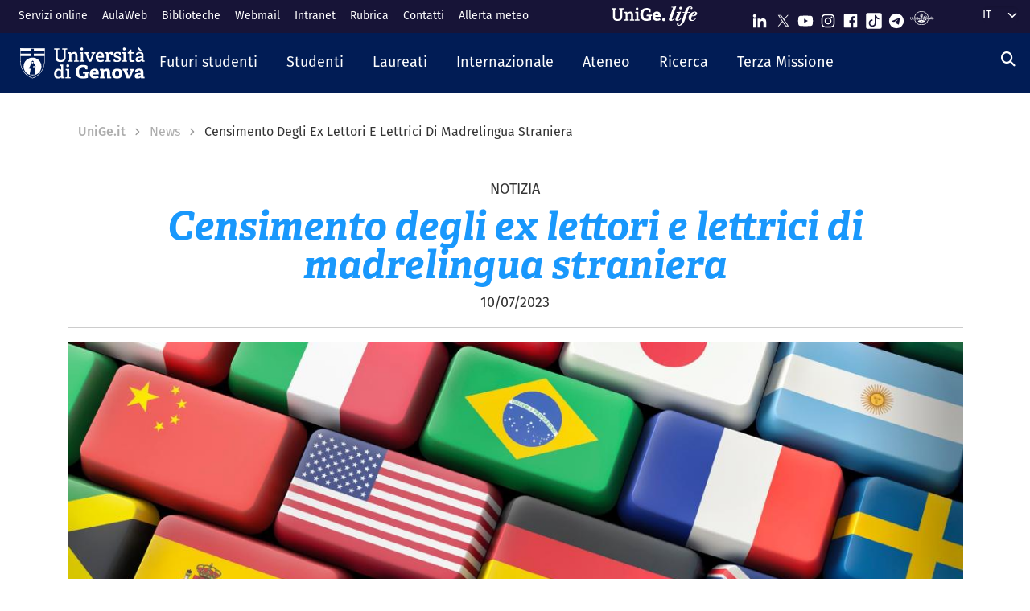

--- FILE ---
content_type: text/css
request_url: https://unige.it/sites/unige.it/files/css/css_NihthM255MojcYS5WnPhAF5mBUjYlAw8buVfFMnnaNw.css?delta=1&language=it&theme=unige_theme&include=eJxljFEKAyEMBS-k9UiSaNYumESSSNnblxb6s_2cN49B1fAwWBXB7NSCRtCbbcaEd3eo8f8q2ik1NSpNeamQhD_ur5yZZKcJMmo3XV1fUj6Uf5S_db88iAuCU9pyDqrxJKYypiLM7HHNU8Yb4F1H3A
body_size: 82678
content:
/* @license GPL-2.0-or-later https://www.drupal.org/licensing/faq */
.node__content{font-size:1.071em;margin-top:10px;}.node--view-mode-teaser{border-bottom:1px solid #d3d7d9;margin-bottom:30px;padding-bottom:15px;}.node--view-mode-teaser h2{margin-top:0;padding-top:0.5em;}.node--view-mode-teaser h2 a{color:#181818;}.node--view-mode-teaser.node--sticky{background:#f9f9f9;background:rgba(0,0,0,0.024);border:1px solid #d3d7d9;padding:0 15px 15px;}.node--view-mode-teaser .node__content{clear:none;font-size:1em;line-height:1.6;}.node__meta{font-size:0.857em;color:#68696b;margin-bottom:-5px;}.node__meta .field--name-field-user-picture img{float:left;margin:1px 20px 0 0;}[dir="rtl"] .node__meta .field--name-field-user-picture img{float:right;margin-left:20px;margin-right:0;}.node__links{text-align:right;font-size:0.93em;}[dir="rtl"] .node__links{text-align:left;}.node--unpublished{padding:20px 15px 0;}.node--unpublished .comment-text .comment-arrow{border-left:1px solid #fff4f4;border-right:1px solid #fff4f4;}
.breadcrumb{font-size:0.929em;}
.form-required::after{content:'';vertical-align:super;display:inline-block;background-image:url(/themes/contrib/bootstrap_barrio/images/required.svg);background-repeat:no-repeat;background-size:7px 7px;width:7px;height:7px;margin:0 0.3em;}form .form-actions{align-self:flex-end;}form .filter-wrapper{padding-left:0;padding-right:0;margin-left:1rem;margin-right:1rem;}form .form-type-textarea{margin-bottom:0;}.link-edit-summary{border:0;background:none;text-decoration:underline;color:var(--bs-link-color);}.image-button.form-control{border:none;}
:root{--bs-blue:#0d6efd;--bs-indigo:#6610f2;--bs-purple:#6f42c1;--bs-pink:#d63384;--bs-red:#dc3545;--bs-orange:#fd7e14;--bs-yellow:#ffc107;--bs-green:#84e19b;--bs-teal:#20c997;--bs-cyan:#17a2b8;--bs-black:#000;--bs-white:#ffffff;--bs-gray:#888888;--bs-gray-dark:#333333;--bs-gray-100:#fafafa;--bs-gray-200:#eeeeee;--bs-gray-300:#D9D9D6;--bs-gray-400:#adadad;--bs-gray-500:#828282;--bs-gray-600:#888888;--bs-gray-700:#495057;--bs-gray-800:#333333;--bs-gray-900:#212529;--bs-farmacia:#E0A4A1;--bs-farmacia-50:#f0d2d0;--bs-farmacia-25:#f7e8e8;--bs-scienzeformazione:#9B3259;--bs-scienzeformazione-50:#cd99ac;--bs-scienzeformazione-25:#e6ccd6;--bs-ingegneria:#574676;--bs-ingegneria-50:#aba3bb;--bs-ingegneria-25:#d5d1dd;--bs-architettura:#F4633A;--bs-architettura-50:#fab19d;--bs-architettura-25:#fcd8ce;--bs-economia:#F1C400;--bs-economia-50:#f8e280;--bs-economia-25:#fcf0bf;--bs-lettere:#B79A81;--bs-lettere-50:#dbcdc0;--bs-lettere-25:#ede6e0;--bs-lingue:#A4BCC2;--bs-lingue-50:#d2dee1;--bs-lingue-25:#e8eef0;--bs-scienzepolitiche:#00A7B5;--bs-scienzepolitiche-50:#80d3da;--bs-scienzepolitiche-25:#bfe9ed;--bs-scienzemfn:#007C58;--bs-scienzemfn-50:#80beac;--bs-scienzemfn-25:#bfded5;--bs-giurisprudenza:#0061A0;--bs-giurisprudenza-50:#80b0d0;--bs-giurisprudenza-25:#bfd8e7;--bs-medicina:#EF3340;--bs-medicina-50:#f799a0;--bs-medicina-25:#fbcccf;--bs-unige:#1998fc;--bs-unige-50:#8cccfe;--bs-unige-25:#c6e5fe;--bs-primary:#1998FC;--bs-secondary:#6c757d;--bs-success:#84e19b;--bs-info:#828282;--bs-warning:#ffc107;--bs-danger:#dc3545;--bs-light:#fafafa;--bs-dark:#333333;--bs-futuri-studenti:#1998FC;--bs-studenti:#1998FC;--bs-laureati:#1998FC;--bs-ateneo:#DDA200;--bs-ricerca:#fe6767;--bs-internazionale:#cb0098;--bs-farmacia-rgb:224,164,161;--bs-farmacia-50-rgb:240,210,208;--bs-farmacia-25-rgb:247,232,232;--bs-scienzeformazione-rgb:155,50,89;--bs-scienzeformazione-50-rgb:205,153,172;--bs-scienzeformazione-25-rgb:230,204,214;--bs-ingegneria-rgb:87,70,118;--bs-ingegneria-50-rgb:171,163,187;--bs-ingegneria-25-rgb:213,209,221;--bs-architettura-rgb:244,99,58;--bs-architettura-50-rgb:250,177,157;--bs-architettura-25-rgb:252,216,206;--bs-economia-rgb:241,196,0;--bs-economia-50-rgb:248,226,128;--bs-economia-25-rgb:252,240,191;--bs-lettere-rgb:183,154,129;--bs-lettere-50-rgb:219,205,192;--bs-lettere-25-rgb:237,230,224;--bs-lingue-rgb:164,188,194;--bs-lingue-50-rgb:210,222,225;--bs-lingue-25-rgb:232,238,240;--bs-scienzepolitiche-rgb:0,167,181;--bs-scienzepolitiche-50-rgb:128,211,218;--bs-scienzepolitiche-25-rgb:191,233,237;--bs-scienzemfn-rgb:0,124,88;--bs-scienzemfn-50-rgb:128,190,172;--bs-scienzemfn-25-rgb:191,222,213;--bs-giurisprudenza-rgb:0,97,160;--bs-giurisprudenza-50-rgb:128,176,208;--bs-giurisprudenza-25-rgb:191,216,231;--bs-medicina-rgb:239,51,64;--bs-medicina-50-rgb:247,153,160;--bs-medicina-25-rgb:251,204,207;--bs-unige-rgb:25,152,252;--bs-unige-50-rgb:140,204,254;--bs-unige-25-rgb:198,229,254;--bs-primary-rgb:25,152,252;--bs-secondary-rgb:108,117,125;--bs-success-rgb:132,225,155;--bs-info-rgb:130,130,130;--bs-warning-rgb:255,193,7;--bs-danger-rgb:220,53,69;--bs-light-rgb:250,250,250;--bs-dark-rgb:51,51,51;--bs-futuri-studenti-rgb:25,152,252;--bs-studenti-rgb:25,152,252;--bs-laureati-rgb:25,152,252;--bs-ateneo-rgb:221,162,0;--bs-ricerca-rgb:254,103,103;--bs-internazionale-rgb:203,0,152;--bs-white-rgb:255,255,255;--bs-black-rgb:0,0,0;--bs-body-color-rgb:51,51,51;--bs-body-bg-rgb:255,255,255;--bs-font-sans-serif:"fira-sans",sans-serif;--bs-font-monospace:SFMono-Regular,Menlo,Monaco,Consolas,"Liberation Mono","Courier New",monospace;--bs-gradient:linear-gradient(180deg,rgba(255,255,255,0.15),rgba(255,255,255,0));--bs-body-font-family:fira-sans,sans-serif;--bs-body-font-size:1rem;--bs-body-font-weight:normal;--bs-body-line-height:1.5;--bs-body-color:#333333;--bs-body-bg:#ffffff;--bs-border-width:1px;--bs-border-style:solid;--bs-border-color:#D9D9D6;--bs-border-color-translucent:rgba(0,0,0,0.175);--bs-border-radius:0.375rem;--bs-border-radius-sm:0.25rem;--bs-border-radius-lg:0.5rem;--bs-border-radius-xl:1rem;--bs-border-radius-2xl:2rem;--bs-border-radius-pill:50rem;--bs-link-color:#0f0e36;--bs-link-hover-color:#020105;--bs-code-color:#d63384;--bs-highlight-bg:#fff3cd}*,::after,::before{-webkit-box-sizing:border-box;box-sizing:border-box}@media (prefers-reduced-motion:no-preference){:root{scroll-behavior:smooth}}body{margin:0;font-family:var(--bs-body-font-family);font-size:var(--bs-body-font-size);font-weight:var(--bs-body-font-weight);line-height:var(--bs-body-line-height);color:var(--bs-body-color);text-align:var(--bs-body-text-align);background-color:var(--bs-body-bg);-webkit-text-size-adjust:100%;-webkit-tap-highlight-color:transparent}hr{margin:1rem 0;color:inherit;border:0;border-top:1px solid;opacity:.25}.h1,.h2,.h3,.h4,.h5,.h6,h1,h2,h3,h4,h5,h6{margin-top:0;margin-bottom:.5rem;font-family:adelle,serif;font-weight:500;line-height:1.2}.h1,h1{font-size:calc(1.3472222222rem + 1.1666666666vw)}@media (min-width:75rem){.h1,h1{font-size:2.2222222222rem}}.h2,h2{font-size:calc(1.3027777778rem + .6333333332vw)}@media (min-width:75rem){.h2,h2{font-size:1.7777777777rem}}.h3,h3{font-size:calc(1.2583333333rem + .1vw)}@media (min-width:75rem){.h3,h3{font-size:1.3333333333rem}}.h4,h4{font-size:calc(1.2583333333rem + .1vw)}@media (min-width:75rem){.h4,h4{font-size:1.3333333333rem}}.h5,h5{font-size:1.1111111111rem}.h6,h6{font-size:1rem}p{margin-top:0;margin-bottom:1rem}abbr[title]{-webkit-text-decoration:underline dotted;text-decoration:underline dotted;cursor:help;-webkit-text-decoration-skip-ink:none;text-decoration-skip-ink:none}address{margin-bottom:1rem;font-style:normal;line-height:inherit}ol,ul{padding-left:2rem}dl,ol,ul{margin-top:0;margin-bottom:1rem}ol ol,ol ul,ul ol,ul ul{margin-bottom:0}dt{font-weight:700}dd{margin-bottom:.5rem;margin-left:0}blockquote{margin:0 0 1rem}b,strong{font-weight:bolder}.small,small{font-size:.875em}.mark,mark{padding:.1875em;background-color:var(--bs-highlight-bg)}sub,sup{position:relative;font-size:.75em;line-height:0;vertical-align:baseline}sub{bottom:-.25em}sup{top:-.5em}a{color:var(--bs-link-color);text-decoration:none}a:hover{color:var(--bs-link-hover-color);text-decoration:underline}a:not([href]):not([class]),a:not([href]):not([class]):hover{color:inherit;text-decoration:none}code,kbd,pre,samp{font-family:var(--bs-font-monospace);font-size:1em}pre{display:block;margin-top:0;margin-bottom:1rem;overflow:auto;font-size:.875em}pre code{font-size:inherit;color:inherit;word-break:normal}code{font-size:.875em;color:var(--bs-code-color);word-wrap:break-word}a>code{color:inherit}kbd{padding:.1875rem .375rem;font-size:.875em;color:var(--bs-body-bg);background-color:var(--bs-body-color);border-radius:.25rem}kbd kbd{padding:0;font-size:1em}figure{margin:0 0 1rem}img,svg{vertical-align:middle}table{caption-side:bottom;border-collapse:collapse}caption{padding-top:.75rem;padding-bottom:.75rem;color:#888;text-align:left}th{text-align:inherit;text-align:-webkit-match-parent}tbody,td,tfoot,th,thead,tr{border-color:inherit;border-style:solid;border-width:0}label{display:inline-block}button{border-radius:0}button:focus:not(:focus-visible){outline:0}button,input,optgroup,select,textarea{margin:0;font-family:inherit;font-size:inherit;line-height:inherit}button,select{text-transform:none}[role=button]{cursor:pointer}select{word-wrap:normal}select:disabled{opacity:1}[list]:not([type=date]):not([type=datetime-local]):not([type=month]):not([type=week]):not([type=time])::-webkit-calendar-picker-indicator{display:none!important}[type=button],[type=reset],[type=submit],button{-webkit-appearance:button}[type=button]:not(:disabled),[type=reset]:not(:disabled),[type=submit]:not(:disabled),button:not(:disabled){cursor:pointer}::-moz-focus-inner{padding:0;border-style:none}textarea{resize:vertical}fieldset{min-width:0;padding:0;margin:0;border:0}legend{float:left;width:100%;padding:0;margin-bottom:.5rem;font-size:calc(1.275rem + .3vw);line-height:inherit}@media (min-width:75rem){legend{font-size:1.5rem}}legend+*{clear:left}::-webkit-datetime-edit-day-field,::-webkit-datetime-edit-fields-wrapper,::-webkit-datetime-edit-hour-field,::-webkit-datetime-edit-minute,::-webkit-datetime-edit-month-field,::-webkit-datetime-edit-text,::-webkit-datetime-edit-year-field{padding:0}::-webkit-inner-spin-button{height:auto}[type=search]{outline-offset:-2px;-webkit-appearance:textfield}::-webkit-search-decoration{-webkit-appearance:none}::-webkit-color-swatch-wrapper{padding:0}::file-selector-button{font:inherit;-webkit-appearance:button}output{display:inline-block}iframe{border:0}summary{display:list-item;cursor:pointer}progress{vertical-align:baseline}[hidden]{display:none!important}.lead{font-size:1.25rem;font-weight:300}.display-1{font-size:calc(1.625rem + 4.5vw);font-weight:300;line-height:1.2}@media (min-width:75rem){.display-1{font-size:5rem}}.display-2{font-size:calc(1.575rem + 3.9vw);font-weight:300;line-height:1.2}@media (min-width:75rem){.display-2{font-size:4.5rem}}.display-3{font-size:calc(1.525rem + 3.3vw);font-weight:300;line-height:1.2}@media (min-width:75rem){.display-3{font-size:4rem}}.display-4{font-size:calc(1.475rem + 2.7vw);font-weight:300;line-height:1.2}@media (min-width:75rem){.display-4{font-size:3.5rem}}.display-5{font-size:calc(1.425rem + 2.1vw);font-weight:300;line-height:1.2}@media (min-width:75rem){.display-5{font-size:3rem}}.display-6{font-size:calc(1.375rem + 1.5vw);font-weight:300;line-height:1.2}@media (min-width:75rem){.display-6{font-size:2.5rem}}.list-unstyled{padding-left:0;list-style:none}.list-inline{padding-left:0;list-style:none}.list-inline-item{display:inline-block}.list-inline-item:not(:last-child){margin-right:.5rem}.initialism{font-size:.875em;text-transform:uppercase}.blockquote{margin-bottom:1rem;font-size:1.25rem}.blockquote>:last-child{margin-bottom:0}.blockquote-footer{margin-top:-1rem;margin-bottom:1rem;font-size:.875em;color:#888}.blockquote-footer::before{content:"— "}.article .node__content img,.event .node__content img,.img-fluid{max-width:100%;height:auto}.img-thumbnail{padding:.25rem;background-color:#fff;border:1px solid var(--bs-border-color);border-radius:.375rem;-webkit-box-shadow:0 .125rem .25rem rgba(0,0,0,.075);box-shadow:0 .125rem .25rem rgba(0,0,0,.075);max-width:100%;height:auto}.figure{display:inline-block}.figure-img{margin-bottom:.5rem;line-height:1}.figure-caption{font-size:.875em;color:#888}.container,.container-fluid,.container-lg,.container-md,.container-sm,.container-xl,.container-xxl,.footer-bottom .content,.paragraph--type--banner .unige-banner-text,.region-footer-first .navigation,.region-footer-second .content--second-footer,.region-footer-third .content{--bs-gutter-x:1.5rem;--bs-gutter-y:0;width:100%;padding-right:calc(var(--bs-gutter-x) * .5);padding-left:calc(var(--bs-gutter-x) * .5);margin-right:auto;margin-left:auto}@media (min-width:36rem){.container,.container-sm,.footer-bottom .content,.paragraph--type--banner .unige-banner-text,.region-footer-first .navigation,.region-footer-second .content--second-footer,.region-footer-third .content{max-width:540px}}@media (min-width:48rem){.container,.container-md,.container-sm,.footer-bottom .content,.paragraph--type--banner .unige-banner-text,.region-footer-first .navigation,.region-footer-second .content--second-footer,.region-footer-third .content{max-width:720px}}@media (min-width:62rem){.container,.container-lg,.container-md,.container-sm,.footer-bottom .content,.paragraph--type--banner .unige-banner-text,.region-footer-first .navigation,.region-footer-second .content--second-footer,.region-footer-third .content{max-width:960px}}@media (min-width:75rem){.container,.container-lg,.container-md,.container-sm,.container-xl,.footer-bottom .content,.paragraph--type--banner .unige-banner-text,.region-footer-first .navigation,.region-footer-second .content--second-footer,.region-footer-third .content{max-width:1140px}}@media (min-width:87.5rem){.container,.container-lg,.container-md,.container-sm,.container-xl,.container-xxl,.footer-bottom .content,.paragraph--type--banner .unige-banner-text,.region-footer-first .navigation,.region-footer-second .content--second-footer,.region-footer-third .content{max-width:1320px}}.row{--bs-gutter-x:1.5rem;--bs-gutter-y:0;display:-webkit-box;display:-ms-flexbox;display:flex;-ms-flex-wrap:wrap;flex-wrap:wrap;margin-top:calc(-1 * var(--bs-gutter-y));margin-right:calc(-.5 * var(--bs-gutter-x));margin-left:calc(-.5 * var(--bs-gutter-x))}.row>*{-ms-flex-negative:0;flex-shrink:0;width:100%;max-width:100%;padding-right:calc(var(--bs-gutter-x) * .5);padding-left:calc(var(--bs-gutter-x) * .5);margin-top:var(--bs-gutter-y)}.col,.unige-hp-newsCarousel .view-anteprima-articoli-eventi .wrapper-other-item .views-row{-webkit-box-flex:1;-ms-flex:1 0 0%;flex:1 0 0%}.row-cols-auto>*{-webkit-box-flex:0;-ms-flex:0 0 auto;flex:0 0 auto;width:auto}.row-cols-1>*{-webkit-box-flex:0;-ms-flex:0 0 auto;flex:0 0 auto;width:100%}.row-cols-2>*{-webkit-box-flex:0;-ms-flex:0 0 auto;flex:0 0 auto;width:50%}.row-cols-3>*{-webkit-box-flex:0;-ms-flex:0 0 auto;flex:0 0 auto;width:33.3333333333%}.row-cols-4>*{-webkit-box-flex:0;-ms-flex:0 0 auto;flex:0 0 auto;width:25%}.row-cols-5>*{-webkit-box-flex:0;-ms-flex:0 0 auto;flex:0 0 auto;width:20%}.row-cols-6>*{-webkit-box-flex:0;-ms-flex:0 0 auto;flex:0 0 auto;width:16.6666666667%}.col-auto{-webkit-box-flex:0;-ms-flex:0 0 auto;flex:0 0 auto;width:auto}.col-1{-webkit-box-flex:0;-ms-flex:0 0 auto;flex:0 0 auto;width:8.33333333%}.col-2{-webkit-box-flex:0;-ms-flex:0 0 auto;flex:0 0 auto;width:16.66666667%}.col-3{-webkit-box-flex:0;-ms-flex:0 0 auto;flex:0 0 auto;width:25%}.col-4{-webkit-box-flex:0;-ms-flex:0 0 auto;flex:0 0 auto;width:33.33333333%}.col-5{-webkit-box-flex:0;-ms-flex:0 0 auto;flex:0 0 auto;width:41.66666667%}.col-6{-webkit-box-flex:0;-ms-flex:0 0 auto;flex:0 0 auto;width:50%}.col-7{-webkit-box-flex:0;-ms-flex:0 0 auto;flex:0 0 auto;width:58.33333333%}.col-8{-webkit-box-flex:0;-ms-flex:0 0 auto;flex:0 0 auto;width:66.66666667%}.col-9{-webkit-box-flex:0;-ms-flex:0 0 auto;flex:0 0 auto;width:75%}.col-10{-webkit-box-flex:0;-ms-flex:0 0 auto;flex:0 0 auto;width:83.33333333%}.col-11{-webkit-box-flex:0;-ms-flex:0 0 auto;flex:0 0 auto;width:91.66666667%}.col-12{-webkit-box-flex:0;-ms-flex:0 0 auto;flex:0 0 auto;width:100%}.offset-1{margin-left:8.33333333%}.offset-2{margin-left:16.66666667%}.offset-3{margin-left:25%}.offset-4{margin-left:33.33333333%}.offset-5{margin-left:41.66666667%}.offset-6{margin-left:50%}.offset-7{margin-left:58.33333333%}.offset-8{margin-left:66.66666667%}.offset-9{margin-left:75%}.offset-10{margin-left:83.33333333%}.offset-11{margin-left:91.66666667%}.g-0,.gx-0{--bs-gutter-x:0}.g-0,.gy-0{--bs-gutter-y:0}.g-1,.gx-1{--bs-gutter-x:0.25rem}.g-1,.gy-1{--bs-gutter-y:0.25rem}.g-2,.gx-2{--bs-gutter-x:0.5rem}.g-2,.gy-2{--bs-gutter-y:0.5rem}.g-3,.gx-3{--bs-gutter-x:1rem}.g-3,.gy-3{--bs-gutter-y:1rem}.g-4,.gx-4{--bs-gutter-x:1.5rem}.g-4,.gy-4{--bs-gutter-y:1.5rem}.g-5,.gx-5{--bs-gutter-x:3rem}.g-5,.gy-5{--bs-gutter-y:3rem}@media (min-width:36rem){.col-sm{-webkit-box-flex:1;-ms-flex:1 0 0%;flex:1 0 0%}.row-cols-sm-auto>*{-webkit-box-flex:0;-ms-flex:0 0 auto;flex:0 0 auto;width:auto}.row-cols-sm-1>*{-webkit-box-flex:0;-ms-flex:0 0 auto;flex:0 0 auto;width:100%}.row-cols-sm-2>*{-webkit-box-flex:0;-ms-flex:0 0 auto;flex:0 0 auto;width:50%}.row-cols-sm-3>*{-webkit-box-flex:0;-ms-flex:0 0 auto;flex:0 0 auto;width:33.3333333333%}.row-cols-sm-4>*{-webkit-box-flex:0;-ms-flex:0 0 auto;flex:0 0 auto;width:25%}.row-cols-sm-5>*{-webkit-box-flex:0;-ms-flex:0 0 auto;flex:0 0 auto;width:20%}.row-cols-sm-6>*{-webkit-box-flex:0;-ms-flex:0 0 auto;flex:0 0 auto;width:16.6666666667%}.col-sm-auto{-webkit-box-flex:0;-ms-flex:0 0 auto;flex:0 0 auto;width:auto}.col-sm-1{-webkit-box-flex:0;-ms-flex:0 0 auto;flex:0 0 auto;width:8.33333333%}.col-sm-2{-webkit-box-flex:0;-ms-flex:0 0 auto;flex:0 0 auto;width:16.66666667%}.col-sm-3{-webkit-box-flex:0;-ms-flex:0 0 auto;flex:0 0 auto;width:25%}.col-sm-4{-webkit-box-flex:0;-ms-flex:0 0 auto;flex:0 0 auto;width:33.33333333%}.col-sm-5{-webkit-box-flex:0;-ms-flex:0 0 auto;flex:0 0 auto;width:41.66666667%}.col-sm-6,.unige-hp-newsCarousel .view-anteprima-articoli-eventi .wrapper-other-item .views-row{-webkit-box-flex:0;-ms-flex:0 0 auto;flex:0 0 auto;width:50%}.col-sm-7{-webkit-box-flex:0;-ms-flex:0 0 auto;flex:0 0 auto;width:58.33333333%}.col-sm-8{-webkit-box-flex:0;-ms-flex:0 0 auto;flex:0 0 auto;width:66.66666667%}.col-sm-9{-webkit-box-flex:0;-ms-flex:0 0 auto;flex:0 0 auto;width:75%}.col-sm-10{-webkit-box-flex:0;-ms-flex:0 0 auto;flex:0 0 auto;width:83.33333333%}.col-sm-11{-webkit-box-flex:0;-ms-flex:0 0 auto;flex:0 0 auto;width:91.66666667%}.col-sm-12{-webkit-box-flex:0;-ms-flex:0 0 auto;flex:0 0 auto;width:100%}.offset-sm-0{margin-left:0}.offset-sm-1{margin-left:8.33333333%}.offset-sm-2{margin-left:16.66666667%}.offset-sm-3{margin-left:25%}.offset-sm-4{margin-left:33.33333333%}.offset-sm-5{margin-left:41.66666667%}.offset-sm-6{margin-left:50%}.offset-sm-7{margin-left:58.33333333%}.offset-sm-8{margin-left:66.66666667%}.offset-sm-9{margin-left:75%}.offset-sm-10{margin-left:83.33333333%}.offset-sm-11{margin-left:91.66666667%}.g-sm-0,.gx-sm-0{--bs-gutter-x:0}.g-sm-0,.gy-sm-0{--bs-gutter-y:0}.g-sm-1,.gx-sm-1{--bs-gutter-x:0.25rem}.g-sm-1,.gy-sm-1{--bs-gutter-y:0.25rem}.g-sm-2,.gx-sm-2{--bs-gutter-x:0.5rem}.g-sm-2,.gy-sm-2{--bs-gutter-y:0.5rem}.g-sm-3,.gx-sm-3{--bs-gutter-x:1rem}.g-sm-3,.gy-sm-3{--bs-gutter-y:1rem}.g-sm-4,.gx-sm-4{--bs-gutter-x:1.5rem}.g-sm-4,.gy-sm-4{--bs-gutter-y:1.5rem}.g-sm-5,.gx-sm-5{--bs-gutter-x:3rem}.g-sm-5,.gy-sm-5{--bs-gutter-y:3rem}}@media (min-width:48rem){.col-md{-webkit-box-flex:1;-ms-flex:1 0 0%;flex:1 0 0%}.row-cols-md-auto>*{-webkit-box-flex:0;-ms-flex:0 0 auto;flex:0 0 auto;width:auto}.row-cols-md-1>*{-webkit-box-flex:0;-ms-flex:0 0 auto;flex:0 0 auto;width:100%}.row-cols-md-2>*{-webkit-box-flex:0;-ms-flex:0 0 auto;flex:0 0 auto;width:50%}.row-cols-md-3>*{-webkit-box-flex:0;-ms-flex:0 0 auto;flex:0 0 auto;width:33.3333333333%}.row-cols-md-4>*{-webkit-box-flex:0;-ms-flex:0 0 auto;flex:0 0 auto;width:25%}.row-cols-md-5>*{-webkit-box-flex:0;-ms-flex:0 0 auto;flex:0 0 auto;width:20%}.row-cols-md-6>*{-webkit-box-flex:0;-ms-flex:0 0 auto;flex:0 0 auto;width:16.6666666667%}.col-md-auto{-webkit-box-flex:0;-ms-flex:0 0 auto;flex:0 0 auto;width:auto}.col-md-1{-webkit-box-flex:0;-ms-flex:0 0 auto;flex:0 0 auto;width:8.33333333%}.col-md-2{-webkit-box-flex:0;-ms-flex:0 0 auto;flex:0 0 auto;width:16.66666667%}.col-md-3{-webkit-box-flex:0;-ms-flex:0 0 auto;flex:0 0 auto;width:25%}.col-md-4{-webkit-box-flex:0;-ms-flex:0 0 auto;flex:0 0 auto;width:33.33333333%}.col-md-5{-webkit-box-flex:0;-ms-flex:0 0 auto;flex:0 0 auto;width:41.66666667%}.col-md-6,.unige-hp-newsCarousel .view-anteprima-articoli-eventi .wrapper-other-item .views-row{-webkit-box-flex:0;-ms-flex:0 0 auto;flex:0 0 auto;width:50%}.col-md-7{-webkit-box-flex:0;-ms-flex:0 0 auto;flex:0 0 auto;width:58.33333333%}.col-md-8{-webkit-box-flex:0;-ms-flex:0 0 auto;flex:0 0 auto;width:66.66666667%}.col-md-9{-webkit-box-flex:0;-ms-flex:0 0 auto;flex:0 0 auto;width:75%}.col-md-10{-webkit-box-flex:0;-ms-flex:0 0 auto;flex:0 0 auto;width:83.33333333%}.col-md-11{-webkit-box-flex:0;-ms-flex:0 0 auto;flex:0 0 auto;width:91.66666667%}.col-md-12{-webkit-box-flex:0;-ms-flex:0 0 auto;flex:0 0 auto;width:100%}.offset-md-0{margin-left:0}.offset-md-1{margin-left:8.33333333%}.offset-md-2{margin-left:16.66666667%}.offset-md-3{margin-left:25%}.offset-md-4{margin-left:33.33333333%}.offset-md-5{margin-left:41.66666667%}.offset-md-6{margin-left:50%}.offset-md-7{margin-left:58.33333333%}.offset-md-8{margin-left:66.66666667%}.offset-md-9{margin-left:75%}.offset-md-10{margin-left:83.33333333%}.offset-md-11{margin-left:91.66666667%}.g-md-0,.gx-md-0{--bs-gutter-x:0}.g-md-0,.gy-md-0{--bs-gutter-y:0}.g-md-1,.gx-md-1{--bs-gutter-x:0.25rem}.g-md-1,.gy-md-1{--bs-gutter-y:0.25rem}.g-md-2,.gx-md-2{--bs-gutter-x:0.5rem}.g-md-2,.gy-md-2{--bs-gutter-y:0.5rem}.g-md-3,.gx-md-3{--bs-gutter-x:1rem}.g-md-3,.gy-md-3{--bs-gutter-y:1rem}.g-md-4,.gx-md-4{--bs-gutter-x:1.5rem}.g-md-4,.gy-md-4{--bs-gutter-y:1.5rem}.g-md-5,.gx-md-5{--bs-gutter-x:3rem}.g-md-5,.gy-md-5{--bs-gutter-y:3rem}}@media (min-width:62rem){.col-lg{-webkit-box-flex:1;-ms-flex:1 0 0%;flex:1 0 0%}.row-cols-lg-auto>*{-webkit-box-flex:0;-ms-flex:0 0 auto;flex:0 0 auto;width:auto}.row-cols-lg-1>*{-webkit-box-flex:0;-ms-flex:0 0 auto;flex:0 0 auto;width:100%}.row-cols-lg-2>*{-webkit-box-flex:0;-ms-flex:0 0 auto;flex:0 0 auto;width:50%}.row-cols-lg-3>*{-webkit-box-flex:0;-ms-flex:0 0 auto;flex:0 0 auto;width:33.3333333333%}.row-cols-lg-4>*{-webkit-box-flex:0;-ms-flex:0 0 auto;flex:0 0 auto;width:25%}.row-cols-lg-5>*{-webkit-box-flex:0;-ms-flex:0 0 auto;flex:0 0 auto;width:20%}.row-cols-lg-6>*{-webkit-box-flex:0;-ms-flex:0 0 auto;flex:0 0 auto;width:16.6666666667%}.col-lg-auto{-webkit-box-flex:0;-ms-flex:0 0 auto;flex:0 0 auto;width:auto}.col-lg-1{-webkit-box-flex:0;-ms-flex:0 0 auto;flex:0 0 auto;width:8.33333333%}.col-lg-2{-webkit-box-flex:0;-ms-flex:0 0 auto;flex:0 0 auto;width:16.66666667%}.col-lg-3,.unige-hp-newsCarousel .view-anteprima-articoli-eventi .wrapper-other-item .views-row{-webkit-box-flex:0;-ms-flex:0 0 auto;flex:0 0 auto;width:25%}.col-lg-4{-webkit-box-flex:0;-ms-flex:0 0 auto;flex:0 0 auto;width:33.33333333%}.col-lg-5{-webkit-box-flex:0;-ms-flex:0 0 auto;flex:0 0 auto;width:41.66666667%}.col-lg-6{-webkit-box-flex:0;-ms-flex:0 0 auto;flex:0 0 auto;width:50%}.col-lg-7{-webkit-box-flex:0;-ms-flex:0 0 auto;flex:0 0 auto;width:58.33333333%}.col-lg-8{-webkit-box-flex:0;-ms-flex:0 0 auto;flex:0 0 auto;width:66.66666667%}.col-lg-9{-webkit-box-flex:0;-ms-flex:0 0 auto;flex:0 0 auto;width:75%}.col-lg-10{-webkit-box-flex:0;-ms-flex:0 0 auto;flex:0 0 auto;width:83.33333333%}.col-lg-11{-webkit-box-flex:0;-ms-flex:0 0 auto;flex:0 0 auto;width:91.66666667%}.col-lg-12{-webkit-box-flex:0;-ms-flex:0 0 auto;flex:0 0 auto;width:100%}.offset-lg-0{margin-left:0}.offset-lg-1{margin-left:8.33333333%}.offset-lg-2{margin-left:16.66666667%}.offset-lg-3{margin-left:25%}.offset-lg-4{margin-left:33.33333333%}.offset-lg-5{margin-left:41.66666667%}.offset-lg-6{margin-left:50%}.offset-lg-7{margin-left:58.33333333%}.offset-lg-8{margin-left:66.66666667%}.offset-lg-9{margin-left:75%}.offset-lg-10{margin-left:83.33333333%}.offset-lg-11{margin-left:91.66666667%}.g-lg-0,.gx-lg-0{--bs-gutter-x:0}.g-lg-0,.gy-lg-0{--bs-gutter-y:0}.g-lg-1,.gx-lg-1{--bs-gutter-x:0.25rem}.g-lg-1,.gy-lg-1{--bs-gutter-y:0.25rem}.g-lg-2,.gx-lg-2{--bs-gutter-x:0.5rem}.g-lg-2,.gy-lg-2{--bs-gutter-y:0.5rem}.g-lg-3,.gx-lg-3{--bs-gutter-x:1rem}.g-lg-3,.gy-lg-3{--bs-gutter-y:1rem}.g-lg-4,.gx-lg-4{--bs-gutter-x:1.5rem}.g-lg-4,.gy-lg-4{--bs-gutter-y:1.5rem}.g-lg-5,.gx-lg-5{--bs-gutter-x:3rem}.g-lg-5,.gy-lg-5{--bs-gutter-y:3rem}}@media (min-width:75rem){.col-xl{-webkit-box-flex:1;-ms-flex:1 0 0%;flex:1 0 0%}.row-cols-xl-auto>*{-webkit-box-flex:0;-ms-flex:0 0 auto;flex:0 0 auto;width:auto}.row-cols-xl-1>*{-webkit-box-flex:0;-ms-flex:0 0 auto;flex:0 0 auto;width:100%}.row-cols-xl-2>*{-webkit-box-flex:0;-ms-flex:0 0 auto;flex:0 0 auto;width:50%}.row-cols-xl-3>*{-webkit-box-flex:0;-ms-flex:0 0 auto;flex:0 0 auto;width:33.3333333333%}.row-cols-xl-4>*{-webkit-box-flex:0;-ms-flex:0 0 auto;flex:0 0 auto;width:25%}.row-cols-xl-5>*{-webkit-box-flex:0;-ms-flex:0 0 auto;flex:0 0 auto;width:20%}.row-cols-xl-6>*{-webkit-box-flex:0;-ms-flex:0 0 auto;flex:0 0 auto;width:16.6666666667%}.col-xl-auto{-webkit-box-flex:0;-ms-flex:0 0 auto;flex:0 0 auto;width:auto}.col-xl-1{-webkit-box-flex:0;-ms-flex:0 0 auto;flex:0 0 auto;width:8.33333333%}.col-xl-2{-webkit-box-flex:0;-ms-flex:0 0 auto;flex:0 0 auto;width:16.66666667%}.col-xl-3{-webkit-box-flex:0;-ms-flex:0 0 auto;flex:0 0 auto;width:25%}.col-xl-4,.unige-hp-newsCarousel .view-anteprima-articoli-eventi .wrapper-other-item .views-row{-webkit-box-flex:0;-ms-flex:0 0 auto;flex:0 0 auto;width:33.33333333%}.col-xl-5{-webkit-box-flex:0;-ms-flex:0 0 auto;flex:0 0 auto;width:41.66666667%}.col-xl-6{-webkit-box-flex:0;-ms-flex:0 0 auto;flex:0 0 auto;width:50%}.col-xl-7{-webkit-box-flex:0;-ms-flex:0 0 auto;flex:0 0 auto;width:58.33333333%}.col-xl-8{-webkit-box-flex:0;-ms-flex:0 0 auto;flex:0 0 auto;width:66.66666667%}.col-xl-9{-webkit-box-flex:0;-ms-flex:0 0 auto;flex:0 0 auto;width:75%}.col-xl-10{-webkit-box-flex:0;-ms-flex:0 0 auto;flex:0 0 auto;width:83.33333333%}.col-xl-11{-webkit-box-flex:0;-ms-flex:0 0 auto;flex:0 0 auto;width:91.66666667%}.col-xl-12{-webkit-box-flex:0;-ms-flex:0 0 auto;flex:0 0 auto;width:100%}.offset-xl-0{margin-left:0}.offset-xl-1{margin-left:8.33333333%}.offset-xl-2{margin-left:16.66666667%}.offset-xl-3{margin-left:25%}.offset-xl-4{margin-left:33.33333333%}.offset-xl-5{margin-left:41.66666667%}.offset-xl-6{margin-left:50%}.offset-xl-7{margin-left:58.33333333%}.offset-xl-8{margin-left:66.66666667%}.offset-xl-9{margin-left:75%}.offset-xl-10{margin-left:83.33333333%}.offset-xl-11{margin-left:91.66666667%}.g-xl-0,.gx-xl-0{--bs-gutter-x:0}.g-xl-0,.gy-xl-0{--bs-gutter-y:0}.g-xl-1,.gx-xl-1{--bs-gutter-x:0.25rem}.g-xl-1,.gy-xl-1{--bs-gutter-y:0.25rem}.g-xl-2,.gx-xl-2{--bs-gutter-x:0.5rem}.g-xl-2,.gy-xl-2{--bs-gutter-y:0.5rem}.g-xl-3,.gx-xl-3{--bs-gutter-x:1rem}.g-xl-3,.gy-xl-3{--bs-gutter-y:1rem}.g-xl-4,.gx-xl-4{--bs-gutter-x:1.5rem}.g-xl-4,.gy-xl-4{--bs-gutter-y:1.5rem}.g-xl-5,.gx-xl-5{--bs-gutter-x:3rem}.g-xl-5,.gy-xl-5{--bs-gutter-y:3rem}}@media (min-width:87.5rem){.col-xxl{-webkit-box-flex:1;-ms-flex:1 0 0%;flex:1 0 0%}.row-cols-xxl-auto>*{-webkit-box-flex:0;-ms-flex:0 0 auto;flex:0 0 auto;width:auto}.row-cols-xxl-1>*{-webkit-box-flex:0;-ms-flex:0 0 auto;flex:0 0 auto;width:100%}.row-cols-xxl-2>*{-webkit-box-flex:0;-ms-flex:0 0 auto;flex:0 0 auto;width:50%}.row-cols-xxl-3>*{-webkit-box-flex:0;-ms-flex:0 0 auto;flex:0 0 auto;width:33.3333333333%}.row-cols-xxl-4>*{-webkit-box-flex:0;-ms-flex:0 0 auto;flex:0 0 auto;width:25%}.row-cols-xxl-5>*{-webkit-box-flex:0;-ms-flex:0 0 auto;flex:0 0 auto;width:20%}.row-cols-xxl-6>*{-webkit-box-flex:0;-ms-flex:0 0 auto;flex:0 0 auto;width:16.6666666667%}.col-xxl-auto{-webkit-box-flex:0;-ms-flex:0 0 auto;flex:0 0 auto;width:auto}.col-xxl-1{-webkit-box-flex:0;-ms-flex:0 0 auto;flex:0 0 auto;width:8.33333333%}.col-xxl-2{-webkit-box-flex:0;-ms-flex:0 0 auto;flex:0 0 auto;width:16.66666667%}.col-xxl-3{-webkit-box-flex:0;-ms-flex:0 0 auto;flex:0 0 auto;width:25%}.col-xxl-4{-webkit-box-flex:0;-ms-flex:0 0 auto;flex:0 0 auto;width:33.33333333%}.col-xxl-5{-webkit-box-flex:0;-ms-flex:0 0 auto;flex:0 0 auto;width:41.66666667%}.col-xxl-6{-webkit-box-flex:0;-ms-flex:0 0 auto;flex:0 0 auto;width:50%}.col-xxl-7{-webkit-box-flex:0;-ms-flex:0 0 auto;flex:0 0 auto;width:58.33333333%}.col-xxl-8{-webkit-box-flex:0;-ms-flex:0 0 auto;flex:0 0 auto;width:66.66666667%}.col-xxl-9{-webkit-box-flex:0;-ms-flex:0 0 auto;flex:0 0 auto;width:75%}.col-xxl-10{-webkit-box-flex:0;-ms-flex:0 0 auto;flex:0 0 auto;width:83.33333333%}.col-xxl-11{-webkit-box-flex:0;-ms-flex:0 0 auto;flex:0 0 auto;width:91.66666667%}.col-xxl-12{-webkit-box-flex:0;-ms-flex:0 0 auto;flex:0 0 auto;width:100%}.offset-xxl-0{margin-left:0}.offset-xxl-1{margin-left:8.33333333%}.offset-xxl-2{margin-left:16.66666667%}.offset-xxl-3{margin-left:25%}.offset-xxl-4{margin-left:33.33333333%}.offset-xxl-5{margin-left:41.66666667%}.offset-xxl-6{margin-left:50%}.offset-xxl-7{margin-left:58.33333333%}.offset-xxl-8{margin-left:66.66666667%}.offset-xxl-9{margin-left:75%}.offset-xxl-10{margin-left:83.33333333%}.offset-xxl-11{margin-left:91.66666667%}.g-xxl-0,.gx-xxl-0{--bs-gutter-x:0}.g-xxl-0,.gy-xxl-0{--bs-gutter-y:0}.g-xxl-1,.gx-xxl-1{--bs-gutter-x:0.25rem}.g-xxl-1,.gy-xxl-1{--bs-gutter-y:0.25rem}.g-xxl-2,.gx-xxl-2{--bs-gutter-x:0.5rem}.g-xxl-2,.gy-xxl-2{--bs-gutter-y:0.5rem}.g-xxl-3,.gx-xxl-3{--bs-gutter-x:1rem}.g-xxl-3,.gy-xxl-3{--bs-gutter-y:1rem}.g-xxl-4,.gx-xxl-4{--bs-gutter-x:1.5rem}.g-xxl-4,.gy-xxl-4{--bs-gutter-y:1.5rem}.g-xxl-5,.gx-xxl-5{--bs-gutter-x:3rem}.g-xxl-5,.gy-xxl-5{--bs-gutter-y:3rem}}.table{--bs-table-color:var(--bs-body-color);--bs-table-bg:transparent;--bs-table-border-color:var(--bs-border-color);--bs-table-accent-bg:transparent;--bs-table-striped-color:var(--bs-body-color);--bs-table-striped-bg:rgba(0,0,0,0.05);--bs-table-active-color:var(--bs-body-color);--bs-table-active-bg:rgba(0,0,0,0.1);--bs-table-hover-color:var(--bs-body-color);--bs-table-hover-bg:rgba(0,0,0,0.075);width:100%;margin-bottom:1rem;color:var(--bs-table-color);vertical-align:top;border-color:var(--bs-table-border-color)}.table>:not(caption)>*>*{padding:.75rem .75rem;background-color:var(--bs-table-bg);border-bottom-width:1px;-webkit-box-shadow:inset 0 0 0 9999px var(--bs-table-accent-bg);box-shadow:inset 0 0 0 9999px var(--bs-table-accent-bg)}.table>tbody{vertical-align:inherit}.table>thead{vertical-align:bottom}.table-group-divider{border-top:2px solid currentcolor}.caption-top{caption-side:top}.table-sm>:not(caption)>*>*{padding:.375rem .375rem}.table-bordered>:not(caption)>*{border-width:1px 0}.table-bordered>:not(caption)>*>*{border-width:0 1px}.table-borderless>:not(caption)>*>*{border-bottom-width:0}.table-borderless>:not(:first-child){border-top-width:0}.table-striped>tbody>tr:nth-of-type(odd)>*{--bs-table-accent-bg:var(--bs-table-striped-bg);color:var(--bs-table-striped-color)}.table-striped-columns>:not(caption)>tr>:nth-child(even){--bs-table-accent-bg:var(--bs-table-striped-bg);color:var(--bs-table-striped-color)}.table-active{--bs-table-accent-bg:var(--bs-table-active-bg);color:var(--bs-table-active-color)}.table-hover>tbody>tr:hover>*{--bs-table-accent-bg:var(--bs-table-hover-bg);color:var(--bs-table-hover-color)}.table-primary{--bs-table-color:#000;--bs-table-bg:#d1eafe;--bs-table-border-color:#bcd3e5;--bs-table-striped-bg:#c7def1;--bs-table-striped-color:#000;--bs-table-active-bg:#bcd3e5;--bs-table-active-color:#000;--bs-table-hover-bg:#c1d8eb;--bs-table-hover-color:#000;color:var(--bs-table-color);border-color:var(--bs-table-border-color)}.table-secondary{--bs-table-color:#000;--bs-table-bg:#e2e3e5;--bs-table-border-color:#cbccce;--bs-table-striped-bg:#d7d8da;--bs-table-striped-color:#000;--bs-table-active-bg:#cbccce;--bs-table-active-color:#000;--bs-table-hover-bg:#d1d2d4;--bs-table-hover-color:#000;color:var(--bs-table-color);border-color:var(--bs-table-border-color)}.table-success{--bs-table-color:#000;--bs-table-bg:#e6f9eb;--bs-table-border-color:#cfe0d4;--bs-table-striped-bg:#dbeddf;--bs-table-striped-color:#000;--bs-table-active-bg:#cfe0d4;--bs-table-active-color:#000;--bs-table-hover-bg:#d5e6d9;--bs-table-hover-color:#000;color:var(--bs-table-color);border-color:var(--bs-table-border-color)}.table-info{--bs-table-color:#000;--bs-table-bg:#d1ecf1;--bs-table-border-color:#bcd4d9;--bs-table-striped-bg:#c7e0e5;--bs-table-striped-color:#000;--bs-table-active-bg:#bcd4d9;--bs-table-active-color:#000;--bs-table-hover-bg:#c1dadf;--bs-table-hover-color:#000;color:var(--bs-table-color);border-color:var(--bs-table-border-color)}.table-warning{--bs-table-color:#000;--bs-table-bg:#fff3cd;--bs-table-border-color:#e6dbb9;--bs-table-striped-bg:#f2e7c3;--bs-table-striped-color:#000;--bs-table-active-bg:#e6dbb9;--bs-table-active-color:#000;--bs-table-hover-bg:#ece1be;--bs-table-hover-color:#000;color:var(--bs-table-color);border-color:var(--bs-table-border-color)}.table-danger{--bs-table-color:#000;--bs-table-bg:#f8d7da;--bs-table-border-color:#dfc2c4;--bs-table-striped-bg:#eccccf;--bs-table-striped-color:#000;--bs-table-active-bg:#dfc2c4;--bs-table-active-color:#000;--bs-table-hover-bg:#e5c7ca;--bs-table-hover-color:#000;color:var(--bs-table-color);border-color:var(--bs-table-border-color)}.table-light{--bs-table-color:#000;--bs-table-bg:#fafafa;--bs-table-border-color:#e1e1e1;--bs-table-striped-bg:#eeeeee;--bs-table-striped-color:#000;--bs-table-active-bg:#e1e1e1;--bs-table-active-color:#000;--bs-table-hover-bg:#e7e7e7;--bs-table-hover-color:#000;color:var(--bs-table-color);border-color:var(--bs-table-border-color)}.table-dark{--bs-table-color:#ffffff;--bs-table-bg:#212529;--bs-table-border-color:#373b3e;--bs-table-striped-bg:#2c3034;--bs-table-striped-color:#ffffff;--bs-table-active-bg:#373b3e;--bs-table-active-color:#ffffff;--bs-table-hover-bg:#323539;--bs-table-hover-color:#ffffff;color:var(--bs-table-color);border-color:var(--bs-table-border-color)}.table-responsive{overflow-x:auto;-webkit-overflow-scrolling:touch}@media (max-width:35.99875rem){.table-responsive-sm{overflow-x:auto;-webkit-overflow-scrolling:touch}}@media (max-width:47.99875rem){.table-responsive-md{overflow-x:auto;-webkit-overflow-scrolling:touch}}@media (max-width:61.99875rem){.table-responsive-lg{overflow-x:auto;-webkit-overflow-scrolling:touch}}@media (max-width:74.99875rem){.table-responsive-xl{overflow-x:auto;-webkit-overflow-scrolling:touch}}@media (max-width:87.49875rem){.table-responsive-xxl{overflow-x:auto;-webkit-overflow-scrolling:touch}}.form-label{margin-bottom:.5rem}.col-form-label{padding-top:calc(.375rem + .0625rem);padding-bottom:calc(.375rem + .0625rem);margin-bottom:0;font-size:inherit;line-height:1.5}.col-form-label-lg{padding-top:calc(.5rem + .0625rem);padding-bottom:calc(.5rem + .0625rem);font-size:1.1111111111rem}.col-form-label-sm{padding-top:calc(.25rem + .0625rem);padding-bottom:calc(.25rem + .0625rem);font-size:.8888888888rem}.form-text{margin-top:.25rem;font-size:.875em;color:#888}.form-control{display:block;width:100%;padding:.375rem .75rem;font-size:1rem;font-weight:400;line-height:1.5;color:#333;background-color:#fff;background-clip:padding-box;border:1px solid #adadad;-webkit-appearance:none;-moz-appearance:none;appearance:none;border-radius:.375rem;-webkit-box-shadow:inset 0 1px 2px rgba(0,0,0,.075);box-shadow:inset 0 1px 2px rgba(0,0,0,.075);-webkit-transition:border-color .15s ease-in-out,-webkit-box-shadow .15s ease-in-out;transition:border-color .15s ease-in-out,-webkit-box-shadow .15s ease-in-out;-o-transition:border-color .15s ease-in-out,box-shadow .15s ease-in-out;transition:border-color .15s ease-in-out,box-shadow .15s ease-in-out;transition:border-color .15s ease-in-out,box-shadow .15s ease-in-out,-webkit-box-shadow .15s ease-in-out}@media (prefers-reduced-motion:reduce){.form-control{-webkit-transition:none;-o-transition:none;transition:none}}.form-control[type=file]{overflow:hidden}.form-control[type=file]:not(:disabled):not([readonly]){cursor:pointer}.form-control:focus{color:#333;background-color:#fff;border-color:#8cccfe;outline:0;-webkit-box-shadow:inset 0 1px 2px rgba(0,0,0,.075),0 0 0 .25rem rgba(25,152,252,.25);box-shadow:inset 0 1px 2px rgba(0,0,0,.075),0 0 0 .25rem rgba(25,152,252,.25)}.form-control::-webkit-date-and-time-value{height:1.5em}.form-control::-webkit-input-placeholder{color:#888;opacity:1}.form-control::-moz-placeholder{color:#888;opacity:1}.form-control::-ms-input-placeholder{color:#888;opacity:1}.form-control::placeholder{color:#888;opacity:1}.form-control:disabled{background-color:#eee;opacity:1}.form-control::file-selector-button{padding:.375rem .75rem;margin:-.375rem -.75rem;-webkit-margin-end:.75rem;margin-inline-end:.75rem;color:#333;background-color:#eee;pointer-events:none;border-color:inherit;border-style:solid;border-width:0;border-inline-end-width:1px;border-radius:0;-webkit-transition:color .15s ease-in-out,background-color .15s ease-in-out,border-color .15s ease-in-out,-webkit-box-shadow .15s ease-in-out;transition:color .15s ease-in-out,background-color .15s ease-in-out,border-color .15s ease-in-out,-webkit-box-shadow .15s ease-in-out;-o-transition:color .15s ease-in-out,background-color .15s ease-in-out,border-color .15s ease-in-out,box-shadow .15s ease-in-out;transition:color .15s ease-in-out,background-color .15s ease-in-out,border-color .15s ease-in-out,box-shadow .15s ease-in-out;transition:color .15s ease-in-out,background-color .15s ease-in-out,border-color .15s ease-in-out,box-shadow .15s ease-in-out,-webkit-box-shadow .15s ease-in-out}@media (prefers-reduced-motion:reduce){.form-control::file-selector-button{-webkit-transition:none;-o-transition:none;transition:none}}.form-control:hover:not(:disabled):not([readonly])::file-selector-button{background-color:#e2e2e2}.form-control-plaintext{display:block;width:100%;padding:.375rem 0;margin-bottom:0;line-height:1.5;color:#333;background-color:transparent;border:solid transparent;border-width:1px 0}.form-control-plaintext:focus{outline:0}.form-control-plaintext.form-control-lg,.form-control-plaintext.form-control-sm{padding-right:0;padding-left:0}.form-control-sm{min-height:calc(1.5em + .5rem + 2px);padding:.25rem .5rem;font-size:.8888888888rem;border-radius:.25rem}.form-control-sm::file-selector-button{padding:.25rem .5rem;margin:-.25rem -.5rem;-webkit-margin-end:.5rem;margin-inline-end:.5rem}.form-control-lg{min-height:calc(1.5em + 1rem + 2px);padding:.5rem 1rem;font-size:1.1111111111rem;border-radius:.5rem}.form-control-lg::file-selector-button{padding:.5rem 1rem;margin:-.5rem -1rem;-webkit-margin-end:1rem;margin-inline-end:1rem}textarea.form-control{min-height:calc(1.5em + .75rem + 2px)}textarea.form-control-sm{min-height:calc(1.5em + .5rem + 2px)}textarea.form-control-lg{min-height:calc(1.5em + 1rem + 2px)}.form-control-color{width:3rem;height:calc(1.5em + .75rem + 2px);padding:.375rem}.form-control-color:not(:disabled):not([readonly]){cursor:pointer}.form-control-color::-moz-color-swatch{border:0!important;border-radius:.375rem}.form-control-color::-webkit-color-swatch{border-radius:.375rem}.form-control-color.form-control-sm{height:calc(1.5em + .5rem + 2px)}.form-control-color.form-control-lg{height:calc(1.5em + 1rem + 2px)}.form-select{display:block;width:100%;padding:.375rem 2.25rem .375rem .75rem;-moz-padding-start:calc(.75rem - .1875rem);font-size:1rem;font-weight:400;line-height:1.5;color:#333;background-color:#fff;background-image:url("data:image/svg+xml,%3csvg xmlns='http://www.w3.org/2000/svg' viewBox='0 0 16 16'%3e%3cpath fill='none' stroke='%23333333' stroke-linecap='round' stroke-linejoin='round' stroke-width='2' d='m2 5 6 6 6-6'/%3e%3c/svg%3e");background-repeat:no-repeat;background-position:right .75rem center;background-size:16px 12px;border:1px solid #adadad;border-radius:.375rem;-webkit-box-shadow:inset 0 1px 2px rgba(0,0,0,.075);box-shadow:inset 0 1px 2px rgba(0,0,0,.075);-webkit-transition:border-color .15s ease-in-out,-webkit-box-shadow .15s ease-in-out;transition:border-color .15s ease-in-out,-webkit-box-shadow .15s ease-in-out;-o-transition:border-color .15s ease-in-out,box-shadow .15s ease-in-out;transition:border-color .15s ease-in-out,box-shadow .15s ease-in-out;transition:border-color .15s ease-in-out,box-shadow .15s ease-in-out,-webkit-box-shadow .15s ease-in-out;-webkit-appearance:none;-moz-appearance:none;appearance:none}@media (prefers-reduced-motion:reduce){.form-select{-webkit-transition:none;-o-transition:none;transition:none}}.form-select:focus{border-color:#8cccfe;outline:0;-webkit-box-shadow:inset 0 1px 2px rgba(0,0,0,.075),0 0 0 .25rem rgba(25,152,252,.25);box-shadow:inset 0 1px 2px rgba(0,0,0,.075),0 0 0 .25rem rgba(25,152,252,.25)}.form-select[multiple],.form-select[size]:not([size="1"]){padding-right:.75rem;background-image:none}.form-select:disabled{background-color:#eee}.form-select:-moz-focusring{color:transparent;text-shadow:0 0 0 #333}.form-select-sm{padding-top:.25rem;padding-bottom:.25rem;padding-left:.5rem;font-size:.8888888888rem;border-radius:.25rem}.form-select-lg{padding-top:.5rem;padding-bottom:.5rem;padding-left:1rem;font-size:1.1111111111rem;border-radius:.5rem}.form-check{display:block;min-height:1.5rem;padding-left:1.5em;margin-bottom:.125rem}.form-check .form-check-input{float:left;margin-left:-1.5em}.form-check-reverse{padding-right:1.5em;padding-left:0;text-align:right}.form-check-reverse .form-check-input{float:right;margin-right:-1.5em;margin-left:0}.form-check-input{width:1em;height:1em;margin-top:.25em;vertical-align:top;background-color:#fff;background-repeat:no-repeat;background-position:center;background-size:contain;border:1px solid rgba(0,0,0,.25);-webkit-appearance:none;-moz-appearance:none;appearance:none;-webkit-print-color-adjust:exact;print-color-adjust:exact}.form-check-input[type=checkbox]{border-radius:.25em}.form-check-input[type=radio]{border-radius:50%}.form-check-input:active{-webkit-filter:brightness(90%);filter:brightness(90%)}.form-check-input:focus{border-color:#8cccfe;outline:0;-webkit-box-shadow:0 0 0 .25rem rgba(25,152,252,.25);box-shadow:0 0 0 .25rem rgba(25,152,252,.25)}.form-check-input:checked{background-color:#1998fc;border-color:#1998fc}.form-check-input:checked[type=checkbox]{background-image:url("data:image/svg+xml,%3csvg xmlns='http://www.w3.org/2000/svg' viewBox='0 0 20 20'%3e%3cpath fill='none' stroke='%23ffffff' stroke-linecap='round' stroke-linejoin='round' stroke-width='3' d='m6 10 3 3 6-6'/%3e%3c/svg%3e")}.form-check-input:checked[type=radio]{background-image:url("data:image/svg+xml,%3csvg xmlns='http://www.w3.org/2000/svg' viewBox='-4 -4 8 8'%3e%3ccircle r='2' fill='%23ffffff'/%3e%3c/svg%3e")}.form-check-input[type=checkbox]:indeterminate{background-color:#1998fc;border-color:#1998fc;background-image:url("data:image/svg+xml,%3csvg xmlns='http://www.w3.org/2000/svg' viewBox='0 0 20 20'%3e%3cpath fill='none' stroke='%23ffffff' stroke-linecap='round' stroke-linejoin='round' stroke-width='3' d='M6 10h8'/%3e%3c/svg%3e")}.form-check-input:disabled{pointer-events:none;-webkit-filter:none;filter:none;opacity:.5}.form-check-input:disabled~.form-check-label,.form-check-input[disabled]~.form-check-label{cursor:default;opacity:.5}.form-switch{padding-left:2.5em}.form-switch .form-check-input{width:2em;margin-left:-2.5em;background-image:url("data:image/svg+xml,%3csvg xmlns='http://www.w3.org/2000/svg' viewBox='-4 -4 8 8'%3e%3ccircle r='3' fill='rgba%280, 0, 0, 0.25%29'/%3e%3c/svg%3e");background-position:left center;border-radius:2em;-webkit-transition:background-position .15s ease-in-out;-o-transition:background-position .15s ease-in-out;transition:background-position .15s ease-in-out}@media (prefers-reduced-motion:reduce){.form-switch .form-check-input{-webkit-transition:none;-o-transition:none;transition:none}}.form-switch .form-check-input:focus{background-image:url("data:image/svg+xml,%3csvg xmlns='http://www.w3.org/2000/svg' viewBox='-4 -4 8 8'%3e%3ccircle r='3' fill='%238cccfe'/%3e%3c/svg%3e")}.form-switch .form-check-input:checked{background-position:right center;background-image:url("data:image/svg+xml,%3csvg xmlns='http://www.w3.org/2000/svg' viewBox='-4 -4 8 8'%3e%3ccircle r='3' fill='%23ffffff'/%3e%3c/svg%3e")}.form-switch.form-check-reverse{padding-right:2.5em;padding-left:0}.form-switch.form-check-reverse .form-check-input{margin-right:-2.5em;margin-left:0}.form-check-inline{display:inline-block;margin-right:1rem}.btn-check{position:absolute;clip:rect(0,0,0,0);pointer-events:none}.btn-check:disabled+.btn,.btn-check[disabled]+.btn{pointer-events:none;-webkit-filter:none;filter:none;opacity:.65}.form-range{width:100%;height:1.5rem;padding:0;background-color:transparent;-webkit-appearance:none;-moz-appearance:none;appearance:none}.form-range:focus{outline:0}.form-range:focus::-webkit-slider-thumb{-webkit-box-shadow:0 0 0 1px #fff,0 0 0 .25rem rgba(25,152,252,.25);box-shadow:0 0 0 1px #fff,0 0 0 .25rem rgba(25,152,252,.25)}.form-range:focus::-moz-range-thumb{box-shadow:0 0 0 1px #fff,0 0 0 .25rem rgba(25,152,252,.25)}.form-range::-moz-focus-outer{border:0}.form-range::-webkit-slider-thumb{width:1rem;height:1rem;margin-top:-.25rem;background-color:#1998fc;border:0;border-radius:1rem;-webkit-box-shadow:0 .1rem .25rem rgba(0,0,0,.1);box-shadow:0 .1rem .25rem rgba(0,0,0,.1);-webkit-transition:background-color .15s ease-in-out,border-color .15s ease-in-out,-webkit-box-shadow .15s ease-in-out;transition:background-color .15s ease-in-out,border-color .15s ease-in-out,-webkit-box-shadow .15s ease-in-out;transition:background-color .15s ease-in-out,border-color .15s ease-in-out,box-shadow .15s ease-in-out;transition:background-color .15s ease-in-out,border-color .15s ease-in-out,box-shadow .15s ease-in-out,-webkit-box-shadow .15s ease-in-out;-webkit-appearance:none;appearance:none}@media (prefers-reduced-motion:reduce){.form-range::-webkit-slider-thumb{-webkit-transition:none;transition:none}}.form-range::-webkit-slider-thumb:active{background-color:#bae0fe}.form-range::-webkit-slider-runnable-track{width:100%;height:.5rem;color:transparent;cursor:pointer;background-color:#d9d9d6;border-color:transparent;border-radius:1rem;-webkit-box-shadow:inset 0 1px 2px rgba(0,0,0,.075);box-shadow:inset 0 1px 2px rgba(0,0,0,.075)}.form-range::-moz-range-thumb{width:1rem;height:1rem;background-color:#1998fc;border:0;border-radius:1rem;box-shadow:0 .1rem .25rem rgba(0,0,0,.1);-moz-transition:background-color .15s ease-in-out,border-color .15s ease-in-out,box-shadow .15s ease-in-out;transition:background-color .15s ease-in-out,border-color .15s ease-in-out,box-shadow .15s ease-in-out;-moz-appearance:none;appearance:none}@media (prefers-reduced-motion:reduce){.form-range::-moz-range-thumb{-moz-transition:none;transition:none}}.form-range::-moz-range-thumb:active{background-color:#bae0fe}.form-range::-moz-range-track{width:100%;height:.5rem;color:transparent;cursor:pointer;background-color:#d9d9d6;border-color:transparent;border-radius:1rem;box-shadow:inset 0 1px 2px rgba(0,0,0,.075)}.form-range:disabled{pointer-events:none}.form-range:disabled::-webkit-slider-thumb{background-color:#828282}.form-range:disabled::-moz-range-thumb{background-color:#828282}.form-floating{position:relative}.form-floating>.form-control,.form-floating>.form-control-plaintext,.form-floating>.form-select{height:calc(3.5rem + 2px);line-height:1.25}.form-floating>label{position:absolute;top:0;left:0;width:100%;height:100%;padding:1rem .75rem;overflow:hidden;text-align:start;-o-text-overflow:ellipsis;text-overflow:ellipsis;white-space:nowrap;pointer-events:none;border:1px solid transparent;-webkit-transform-origin:0 0;-ms-transform-origin:0 0;transform-origin:0 0;-webkit-transition:opacity .1s ease-in-out,-webkit-transform .1s ease-in-out;transition:opacity .1s ease-in-out,-webkit-transform .1s ease-in-out;-o-transition:opacity .1s ease-in-out,transform .1s ease-in-out;transition:opacity .1s ease-in-out,transform .1s ease-in-out;transition:opacity .1s ease-in-out,transform .1s ease-in-out,-webkit-transform .1s ease-in-out}@media (prefers-reduced-motion:reduce){.form-floating>label{-webkit-transition:none;-o-transition:none;transition:none}}.form-floating>.form-control,.form-floating>.form-control-plaintext{padding:1rem .75rem}.form-floating>.form-control-plaintext::-webkit-input-placeholder,.form-floating>.form-control::-webkit-input-placeholder{color:transparent}.form-floating>.form-control-plaintext::-moz-placeholder,.form-floating>.form-control::-moz-placeholder{color:transparent}.form-floating>.form-control-plaintext::-ms-input-placeholder,.form-floating>.form-control::-ms-input-placeholder{color:transparent}.form-floating>.form-control-plaintext::placeholder,.form-floating>.form-control::placeholder{color:transparent}.form-floating>.form-control-plaintext:not(:-moz-placeholder-shown),.form-floating>.form-control:not(:-moz-placeholder-shown){padding-top:1.625rem;padding-bottom:.625rem}.form-floating>.form-control-plaintext:focus,.form-floating>.form-control-plaintext:not(:placeholder-shown),.form-floating>.form-control:focus,.form-floating>.form-control:not(:placeholder-shown){padding-top:1.625rem;padding-bottom:.625rem}.form-floating>.form-control-plaintext:-webkit-autofill,.form-floating>.form-control:-webkit-autofill{padding-top:1.625rem;padding-bottom:.625rem}.form-floating>.form-select{padding-top:1.625rem;padding-bottom:.625rem}.form-floating>.form-control:not(:-moz-placeholder-shown)~label{opacity:.65;transform:scale(.85) translateY(-.5rem) translateX(.15rem)}.form-floating>.form-control-plaintext~label,.form-floating>.form-control:focus~label,.form-floating>.form-control:not(:placeholder-shown)~label,.form-floating>.form-select~label{opacity:.65;-webkit-transform:scale(.85) translateY(-.5rem) translateX(.15rem);-ms-transform:scale(.85) translateY(-.5rem) translateX(.15rem);transform:scale(.85) translateY(-.5rem) translateX(.15rem)}.form-floating>.form-control:-webkit-autofill~label{opacity:.65;-webkit-transform:scale(.85) translateY(-.5rem) translateX(.15rem);transform:scale(.85) translateY(-.5rem) translateX(.15rem)}.form-floating>.form-control-plaintext~label{border-width:1px 0}.input-group{position:relative;display:-webkit-box;display:-ms-flexbox;display:flex;-ms-flex-wrap:wrap;flex-wrap:wrap;-webkit-box-align:stretch;-ms-flex-align:stretch;align-items:stretch;width:100%}.input-group>.form-control,.input-group>.form-floating,.input-group>.form-select{position:relative;-webkit-box-flex:1;-ms-flex:1 1 auto;flex:1 1 auto;width:1%;min-width:0}.input-group>.form-control:focus,.input-group>.form-floating:focus-within,.input-group>.form-select:focus{z-index:5}.input-group .btn{position:relative;z-index:2}.input-group .btn:focus{z-index:5}.input-group-text{display:-webkit-box;display:-ms-flexbox;display:flex;-webkit-box-align:center;-ms-flex-align:center;align-items:center;padding:.375rem .75rem;font-size:1rem;font-weight:400;line-height:1.5;color:#333;text-align:center;white-space:nowrap;background-color:#eee;border:1px solid #adadad;border-radius:.375rem}.input-group-lg>.btn,.input-group-lg>.form-control,.input-group-lg>.form-select,.input-group-lg>.input-group-text{padding:.5rem 1rem;font-size:1.1111111111rem;border-radius:.5rem}.input-group-sm>.btn,.input-group-sm>.form-control,.input-group-sm>.form-select,.input-group-sm>.input-group-text{padding:.25rem .5rem;font-size:.8888888888rem;border-radius:.25rem}.input-group-lg>.form-select,.input-group-sm>.form-select{padding-right:3rem}.input-group:not(.has-validation)>.dropdown-toggle:nth-last-child(n+3),.input-group:not(.has-validation)>.form-floating:not(:last-child)>.form-control,.input-group:not(.has-validation)>.form-floating:not(:last-child)>.form-select,.input-group:not(.has-validation)>:not(:last-child):not(.dropdown-toggle):not(.dropdown-menu):not(.form-floating){border-top-right-radius:0;border-bottom-right-radius:0}.input-group.has-validation>.dropdown-toggle:nth-last-child(n+4),.input-group.has-validation>.form-floating:nth-last-child(n+3)>.form-control,.input-group.has-validation>.form-floating:nth-last-child(n+3)>.form-select,.input-group.has-validation>:nth-last-child(n+3):not(.dropdown-toggle):not(.dropdown-menu):not(.form-floating){border-top-right-radius:0;border-bottom-right-radius:0}.input-group>:not(:first-child):not(.dropdown-menu):not(.valid-tooltip):not(.valid-feedback):not(.invalid-tooltip):not(.invalid-feedback){margin-left:-.0625rem;border-top-left-radius:0;border-bottom-left-radius:0}.input-group>.form-floating:not(:first-child)>.form-control,.input-group>.form-floating:not(:first-child)>.form-select{border-top-left-radius:0;border-bottom-left-radius:0}.valid-feedback{display:none;width:100%;margin-top:.25rem;font-size:.875em;color:#84e19b}.valid-tooltip{position:absolute;top:100%;z-index:5;display:none;max-width:100%;padding:.25rem .5rem;margin-top:.1rem;font-size:.8888888888rem;color:#000;background-color:rgba(132,225,155,.9);border-radius:.375rem}.is-valid~.valid-feedback,.is-valid~.valid-tooltip,.was-validated :valid~.valid-feedback,.was-validated :valid~.valid-tooltip{display:block}.form-control.is-valid,.was-validated .form-control:valid{border-color:#84e19b;padding-right:calc(1.5em + .75rem);background-image:url("data:image/svg+xml,%3csvg xmlns='http://www.w3.org/2000/svg' viewBox='0 0 8 8'%3e%3cpath fill='%2384e19b' d='M2.3 6.73.6 4.53c-.4-1.04.46-1.4 1.1-.8l1.1 1.4 3.4-3.8c.6-.63 1.6-.27 1.2.7l-4 4.6c-.43.5-.8.4-1.1.1z'/%3e%3c/svg%3e");background-repeat:no-repeat;background-position:right calc(.375em + .1875rem) center;background-size:calc(.75em + .375rem) calc(.75em + .375rem)}.form-control.is-valid:focus,.was-validated .form-control:valid:focus{border-color:#84e19b;-webkit-box-shadow:0 0 0 .25rem rgba(132,225,155,.25);box-shadow:0 0 0 .25rem rgba(132,225,155,.25)}.was-validated textarea.form-control:valid,textarea.form-control.is-valid{padding-right:calc(1.5em + .75rem);background-position:top calc(.375em + .1875rem) right calc(.375em + .1875rem)}.form-select.is-valid,.was-validated .form-select:valid{border-color:#84e19b}.form-select.is-valid:not([multiple]):not([size]),.form-select.is-valid:not([multiple])[size="1"],.was-validated .form-select:valid:not([multiple]):not([size]),.was-validated .form-select:valid:not([multiple])[size="1"]{padding-right:4.125rem;background-image:url("data:image/svg+xml,%3csvg xmlns='http://www.w3.org/2000/svg' viewBox='0 0 16 16'%3e%3cpath fill='none' stroke='%23333333' stroke-linecap='round' stroke-linejoin='round' stroke-width='2' d='m2 5 6 6 6-6'/%3e%3c/svg%3e"),url("data:image/svg+xml,%3csvg xmlns='http://www.w3.org/2000/svg' viewBox='0 0 8 8'%3e%3cpath fill='%2384e19b' d='M2.3 6.73.6 4.53c-.4-1.04.46-1.4 1.1-.8l1.1 1.4 3.4-3.8c.6-.63 1.6-.27 1.2.7l-4 4.6c-.43.5-.8.4-1.1.1z'/%3e%3c/svg%3e");background-position:right .75rem center,center right 2.25rem;background-size:16px 12px,calc(.75em + .375rem) calc(.75em + .375rem)}.form-select.is-valid:focus,.was-validated .form-select:valid:focus{border-color:#84e19b;-webkit-box-shadow:0 0 0 .25rem rgba(132,225,155,.25);box-shadow:0 0 0 .25rem rgba(132,225,155,.25)}.form-control-color.is-valid,.was-validated .form-control-color:valid{width:calc(3rem + calc(1.5em + .75rem))}.form-check-input.is-valid,.was-validated .form-check-input:valid{border-color:#84e19b}.form-check-input.is-valid:checked,.was-validated .form-check-input:valid:checked{background-color:#84e19b}.form-check-input.is-valid:focus,.was-validated .form-check-input:valid:focus{-webkit-box-shadow:0 0 0 .25rem rgba(132,225,155,.25);box-shadow:0 0 0 .25rem rgba(132,225,155,.25)}.form-check-input.is-valid~.form-check-label,.was-validated .form-check-input:valid~.form-check-label{color:#84e19b}.form-check-inline .form-check-input~.valid-feedback{margin-left:.5em}.input-group>.form-control:not(:focus).is-valid,.input-group>.form-floating:not(:focus-within).is-valid,.input-group>.form-select:not(:focus).is-valid,.was-validated .input-group>.form-control:not(:focus):valid,.was-validated .input-group>.form-floating:not(:focus-within):valid,.was-validated .input-group>.form-select:not(:focus):valid{z-index:3}.invalid-feedback{display:none;width:100%;margin-top:.25rem;font-size:.875em;color:#dc3545}.invalid-tooltip{position:absolute;top:100%;z-index:5;display:none;max-width:100%;padding:.25rem .5rem;margin-top:.1rem;font-size:.8888888888rem;color:#fff;background-color:rgba(220,53,69,.9);border-radius:.375rem}.is-invalid~.invalid-feedback,.is-invalid~.invalid-tooltip,.was-validated :invalid~.invalid-feedback,.was-validated :invalid~.invalid-tooltip{display:block}.form-control.is-invalid,.was-validated .form-control:invalid{border-color:#dc3545;padding-right:calc(1.5em + .75rem);background-image:url("data:image/svg+xml,%3csvg xmlns='http://www.w3.org/2000/svg' viewBox='0 0 12 12' width='12' height='12' fill='none' stroke='%23dc3545'%3e%3ccircle cx='6' cy='6' r='4.5'/%3e%3cpath stroke-linejoin='round' d='M5.8 3.6h.4L6 6.5z'/%3e%3ccircle cx='6' cy='8.2' r='.6' fill='%23dc3545' stroke='none'/%3e%3c/svg%3e");background-repeat:no-repeat;background-position:right calc(.375em + .1875rem) center;background-size:calc(.75em + .375rem) calc(.75em + .375rem)}.form-control.is-invalid:focus,.was-validated .form-control:invalid:focus{border-color:#dc3545;-webkit-box-shadow:0 0 0 .25rem rgba(220,53,69,.25);box-shadow:0 0 0 .25rem rgba(220,53,69,.25)}.was-validated textarea.form-control:invalid,textarea.form-control.is-invalid{padding-right:calc(1.5em + .75rem);background-position:top calc(.375em + .1875rem) right calc(.375em + .1875rem)}.form-select.is-invalid,.was-validated .form-select:invalid{border-color:#dc3545}.form-select.is-invalid:not([multiple]):not([size]),.form-select.is-invalid:not([multiple])[size="1"],.was-validated .form-select:invalid:not([multiple]):not([size]),.was-validated .form-select:invalid:not([multiple])[size="1"]{padding-right:4.125rem;background-image:url("data:image/svg+xml,%3csvg xmlns='http://www.w3.org/2000/svg' viewBox='0 0 16 16'%3e%3cpath fill='none' stroke='%23333333' stroke-linecap='round' stroke-linejoin='round' stroke-width='2' d='m2 5 6 6 6-6'/%3e%3c/svg%3e"),url("data:image/svg+xml,%3csvg xmlns='http://www.w3.org/2000/svg' viewBox='0 0 12 12' width='12' height='12' fill='none' stroke='%23dc3545'%3e%3ccircle cx='6' cy='6' r='4.5'/%3e%3cpath stroke-linejoin='round' d='M5.8 3.6h.4L6 6.5z'/%3e%3ccircle cx='6' cy='8.2' r='.6' fill='%23dc3545' stroke='none'/%3e%3c/svg%3e");background-position:right .75rem center,center right 2.25rem;background-size:16px 12px,calc(.75em + .375rem) calc(.75em + .375rem)}.form-select.is-invalid:focus,.was-validated .form-select:invalid:focus{border-color:#dc3545;-webkit-box-shadow:0 0 0 .25rem rgba(220,53,69,.25);box-shadow:0 0 0 .25rem rgba(220,53,69,.25)}.form-control-color.is-invalid,.was-validated .form-control-color:invalid{width:calc(3rem + calc(1.5em + .75rem))}.form-check-input.is-invalid,.was-validated .form-check-input:invalid{border-color:#dc3545}.form-check-input.is-invalid:checked,.was-validated .form-check-input:invalid:checked{background-color:#dc3545}.form-check-input.is-invalid:focus,.was-validated .form-check-input:invalid:focus{-webkit-box-shadow:0 0 0 .25rem rgba(220,53,69,.25);box-shadow:0 0 0 .25rem rgba(220,53,69,.25)}.form-check-input.is-invalid~.form-check-label,.was-validated .form-check-input:invalid~.form-check-label{color:#dc3545}.form-check-inline .form-check-input~.invalid-feedback{margin-left:.5em}.input-group>.form-control:not(:focus).is-invalid,.input-group>.form-floating:not(:focus-within).is-invalid,.input-group>.form-select:not(:focus).is-invalid,.was-validated .input-group>.form-control:not(:focus):invalid,.was-validated .input-group>.form-floating:not(:focus-within):invalid,.was-validated .input-group>.form-select:not(:focus):invalid{z-index:4}.btn{--bs-btn-padding-x:0.75rem;--bs-btn-padding-y:0.375rem;--bs-btn-font-size:1rem;--bs-btn-font-weight:normal;--bs-btn-line-height:1.5;--bs-btn-color:#333333;--bs-btn-bg:transparent;--bs-btn-border-width:1px;--bs-btn-border-color:transparent;--bs-btn-border-radius:0.375rem;--bs-btn-hover-border-color:transparent;--bs-btn-box-shadow:inset 0 1px 0 rgba(255,255,255,0.15),0 1px 1px rgba(0,0,0,0.075);--bs-btn-disabled-opacity:0.65;--bs-btn-focus-box-shadow:0 0 0 0.25rem rgba(var(--bs-btn-focus-shadow-rgb),.5);display:inline-block;padding:var(--bs-btn-padding-y) var(--bs-btn-padding-x);font-family:var(--bs-btn-font-family);font-size:var(--bs-btn-font-size);font-weight:var(--bs-btn-font-weight);line-height:var(--bs-btn-line-height);color:var(--bs-btn-color);text-align:center;vertical-align:middle;cursor:pointer;-webkit-user-select:none;-moz-user-select:none;-ms-user-select:none;user-select:none;border:var(--bs-btn-border-width) solid var(--bs-btn-border-color);border-radius:var(--bs-btn-border-radius);background-color:var(--bs-btn-bg);-webkit-box-shadow:var(--bs-btn-box-shadow);box-shadow:var(--bs-btn-box-shadow);-webkit-transition:color .15s ease-in-out,background-color .15s ease-in-out,border-color .15s ease-in-out,-webkit-box-shadow .15s ease-in-out;transition:color .15s ease-in-out,background-color .15s ease-in-out,border-color .15s ease-in-out,-webkit-box-shadow .15s ease-in-out;-o-transition:color .15s ease-in-out,background-color .15s ease-in-out,border-color .15s ease-in-out,box-shadow .15s ease-in-out;transition:color .15s ease-in-out,background-color .15s ease-in-out,border-color .15s ease-in-out,box-shadow .15s ease-in-out;transition:color .15s ease-in-out,background-color .15s ease-in-out,border-color .15s ease-in-out,box-shadow .15s ease-in-out,-webkit-box-shadow .15s ease-in-out}@media (prefers-reduced-motion:reduce){.btn{-webkit-transition:none;-o-transition:none;transition:none}}.btn:hover{color:var(--bs-btn-hover-color);text-decoration:none;background-color:var(--bs-btn-hover-bg);border-color:var(--bs-btn-hover-border-color)}.btn-check+.btn:hover{color:var(--bs-btn-color);background-color:var(--bs-btn-bg);border-color:var(--bs-btn-border-color)}.btn:focus-visible{color:var(--bs-btn-hover-color);background-color:var(--bs-btn-hover-bg);border-color:var(--bs-btn-hover-border-color);outline:0;-webkit-box-shadow:var(--bs-btn-box-shadow),var(--bs-btn-focus-box-shadow);box-shadow:var(--bs-btn-box-shadow),var(--bs-btn-focus-box-shadow)}.btn-check:focus-visible+.btn{border-color:var(--bs-btn-hover-border-color);outline:0;-webkit-box-shadow:var(--bs-btn-box-shadow),var(--bs-btn-focus-box-shadow);box-shadow:var(--bs-btn-box-shadow),var(--bs-btn-focus-box-shadow)}.btn-check:checked+.btn,.btn.active,.btn.show,.btn:first-child:active,:not(.btn-check)+.btn:active{color:var(--bs-btn-active-color);background-color:var(--bs-btn-active-bg);border-color:var(--bs-btn-active-border-color);-webkit-box-shadow:var(--bs-btn-active-shadow);box-shadow:var(--bs-btn-active-shadow)}.btn-check:checked+.btn:focus-visible,.btn.active:focus-visible,.btn.show:focus-visible,.btn:first-child:active:focus-visible,:not(.btn-check)+.btn:active:focus-visible{-webkit-box-shadow:var(--bs-btn-active-shadow),var(--bs-btn-focus-box-shadow);box-shadow:var(--bs-btn-active-shadow),var(--bs-btn-focus-box-shadow)}.btn.disabled,.btn:disabled,fieldset:disabled .btn{color:var(--bs-btn-disabled-color);pointer-events:none;background-color:var(--bs-btn-disabled-bg);border-color:var(--bs-btn-disabled-border-color);opacity:var(--bs-btn-disabled-opacity);-webkit-box-shadow:none;box-shadow:none}.btn-farmacia{--bs-btn-color:#000;--bs-btn-bg:#E0A4A1;--bs-btn-border-color:#E0A4A1;--bs-btn-hover-color:#000;--bs-btn-hover-bg:#e5b2af;--bs-btn-hover-border-color:#e3adaa;--bs-btn-focus-shadow-rgb:190,139,137;--bs-btn-active-color:#000;--bs-btn-active-bg:#e6b6b4;--bs-btn-active-border-color:#e3adaa;--bs-btn-active-shadow:inset 0 3px 5px rgba(0,0,0,0.125);--bs-btn-disabled-color:#000;--bs-btn-disabled-bg:#E0A4A1;--bs-btn-disabled-border-color:#E0A4A1}.btn-farmacia-50{--bs-btn-color:#000;--bs-btn-bg:#f0d2d0;--bs-btn-border-color:#f0d2d0;--bs-btn-hover-color:#000;--bs-btn-hover-bg:#f2d9d7;--bs-btn-hover-border-color:#f2d7d5;--bs-btn-focus-shadow-rgb:204,179,177;--bs-btn-active-color:#000;--bs-btn-active-bg:#f3dbd9;--bs-btn-active-border-color:#f2d7d5;--bs-btn-active-shadow:inset 0 3px 5px rgba(0,0,0,0.125);--bs-btn-disabled-color:#000;--bs-btn-disabled-bg:#f0d2d0;--bs-btn-disabled-border-color:#f0d2d0}.btn-farmacia-25{--bs-btn-color:#000;--bs-btn-bg:#f7e8e8;--bs-btn-border-color:#f7e8e8;--bs-btn-hover-color:#000;--bs-btn-hover-bg:#f8ebeb;--bs-btn-hover-border-color:#f8eaea;--bs-btn-focus-shadow-rgb:210,197,197;--bs-btn-active-color:#000;--bs-btn-active-bg:#f9eded;--bs-btn-active-border-color:#f8eaea;--bs-btn-active-shadow:inset 0 3px 5px rgba(0,0,0,0.125);--bs-btn-disabled-color:#000;--bs-btn-disabled-bg:#f7e8e8;--bs-btn-disabled-border-color:#f7e8e8}.btn-scienzeformazione{--bs-btn-color:#ffffff;--bs-btn-bg:#9B3259;--bs-btn-border-color:#9B3259;--bs-btn-hover-color:#ffffff;--bs-btn-hover-bg:#842b4c;--bs-btn-hover-border-color:#7c2847;--bs-btn-focus-shadow-rgb:170,81,114;--bs-btn-active-color:#ffffff;--bs-btn-active-bg:#7c2847;--bs-btn-active-border-color:#742643;--bs-btn-active-shadow:inset 0 3px 5px rgba(0,0,0,0.125);--bs-btn-disabled-color:#ffffff;--bs-btn-disabled-bg:#9B3259;--bs-btn-disabled-border-color:#9B3259}.btn-scienzeformazione-50{--bs-btn-color:#000;--bs-btn-bg:#cd99ac;--bs-btn-border-color:#cd99ac;--bs-btn-hover-color:#000;--bs-btn-hover-bg:#d5a8b8;--bs-btn-hover-border-color:#d2a3b4;--bs-btn-focus-shadow-rgb:174,130,146;--bs-btn-active-color:#000;--bs-btn-active-bg:#d7adbd;--bs-btn-active-border-color:#d2a3b4;--bs-btn-active-shadow:inset 0 3px 5px rgba(0,0,0,0.125);--bs-btn-disabled-color:#000;--bs-btn-disabled-bg:#cd99ac;--bs-btn-disabled-border-color:#cd99ac}.btn-scienzeformazione-25{--bs-btn-color:#000;--bs-btn-bg:#e6ccd6;--bs-btn-border-color:#e6ccd6;--bs-btn-hover-color:#000;--bs-btn-hover-bg:#ead4dc;--bs-btn-hover-border-color:#e9d1da;--bs-btn-focus-shadow-rgb:196,173,182;--bs-btn-active-color:#000;--bs-btn-active-bg:#ebd6de;--bs-btn-active-border-color:#e9d1da;--bs-btn-active-shadow:inset 0 3px 5px rgba(0,0,0,0.125);--bs-btn-disabled-color:#000;--bs-btn-disabled-bg:#e6ccd6;--bs-btn-disabled-border-color:#e6ccd6}.btn-ingegneria{--bs-btn-color:#ffffff;--bs-btn-bg:#574676;--bs-btn-border-color:#574676;--bs-btn-hover-color:#ffffff;--bs-btn-hover-bg:#4a3c64;--bs-btn-hover-border-color:#46385e;--bs-btn-focus-shadow-rgb:112,98,139;--bs-btn-active-color:#ffffff;--bs-btn-active-bg:#46385e;--bs-btn-active-border-color:#413559;--bs-btn-active-shadow:inset 0 3px 5px rgba(0,0,0,0.125);--bs-btn-disabled-color:#ffffff;--bs-btn-disabled-bg:#574676;--bs-btn-disabled-border-color:#574676}.btn-ingegneria-50{--bs-btn-color:#000;--bs-btn-bg:#aba3bb;--bs-btn-border-color:#aba3bb;--bs-btn-hover-color:#000;--bs-btn-hover-bg:#b8b1c5;--bs-btn-hover-border-color:#b3acc2;--bs-btn-focus-shadow-rgb:145,139,159;--bs-btn-active-color:#000;--bs-btn-active-bg:#bcb5c9;--bs-btn-active-border-color:#b3acc2;--bs-btn-active-shadow:inset 0 3px 5px rgba(0,0,0,0.125);--bs-btn-disabled-color:#000;--bs-btn-disabled-bg:#aba3bb;--bs-btn-disabled-border-color:#aba3bb}.btn-ingegneria-25{--bs-btn-color:#000;--bs-btn-bg:#d5d1dd;--bs-btn-border-color:#d5d1dd;--bs-btn-hover-color:#000;--bs-btn-hover-bg:#dbd8e2;--bs-btn-hover-border-color:#d9d6e0;--bs-btn-focus-shadow-rgb:181,178,188;--bs-btn-active-color:#000;--bs-btn-active-bg:#dddae4;--bs-btn-active-border-color:#d9d6e0;--bs-btn-active-shadow:inset 0 3px 5px rgba(0,0,0,0.125);--bs-btn-disabled-color:#000;--bs-btn-disabled-bg:#d5d1dd;--bs-btn-disabled-border-color:#d5d1dd}.btn-architettura{--bs-btn-color:#ffffff;--bs-btn-bg:#F4633A;--bs-btn-border-color:#F4633A;--bs-btn-hover-color:#ffffff;--bs-btn-hover-bg:#cf5431;--bs-btn-hover-border-color:#c34f2e;--bs-btn-focus-shadow-rgb:246,122,88;--bs-btn-active-color:#ffffff;--bs-btn-active-bg:#c34f2e;--bs-btn-active-border-color:#b74a2c;--bs-btn-active-shadow:inset 0 3px 5px rgba(0,0,0,0.125);--bs-btn-disabled-color:#ffffff;--bs-btn-disabled-bg:#F4633A;--bs-btn-disabled-border-color:#F4633A}.btn-architettura-50{--bs-btn-color:#000;--bs-btn-bg:#fab19d;--bs-btn-border-color:#fab19d;--bs-btn-hover-color:#000;--bs-btn-hover-bg:#fbbdac;--bs-btn-hover-border-color:#fbb9a7;--bs-btn-focus-shadow-rgb:213,150,133;--bs-btn-active-color:#000;--bs-btn-active-bg:#fbc1b1;--bs-btn-active-border-color:#fbb9a7;--bs-btn-active-shadow:inset 0 3px 5px rgba(0,0,0,0.125);--bs-btn-disabled-color:#000;--bs-btn-disabled-bg:#fab19d;--bs-btn-disabled-border-color:#fab19d}.btn-architettura-25{--bs-btn-color:#000;--bs-btn-bg:#fcd8ce;--bs-btn-border-color:#fcd8ce;--bs-btn-hover-color:#000;--bs-btn-hover-bg:#fcded5;--bs-btn-hover-border-color:#fcdcd3;--bs-btn-focus-shadow-rgb:214,184,175;--bs-btn-active-color:#000;--bs-btn-active-bg:#fde0d8;--bs-btn-active-border-color:#fcdcd3;--bs-btn-active-shadow:inset 0 3px 5px rgba(0,0,0,0.125);--bs-btn-disabled-color:#000;--bs-btn-disabled-bg:#fcd8ce;--bs-btn-disabled-border-color:#fcd8ce}.btn-economia{--bs-btn-color:#000;--bs-btn-bg:#F1C400;--bs-btn-border-color:#F1C400;--bs-btn-hover-color:#000;--bs-btn-hover-bg:#f3cd26;--bs-btn-hover-border-color:#f2ca1a;--bs-btn-focus-shadow-rgb:205,167,0;--bs-btn-active-color:#000;--bs-btn-active-bg:#f4d033;--bs-btn-active-border-color:#f2ca1a;--bs-btn-active-shadow:inset 0 3px 5px rgba(0,0,0,0.125);--bs-btn-disabled-color:#000;--bs-btn-disabled-bg:#F1C400;--bs-btn-disabled-border-color:#F1C400}.btn-economia-50{--bs-btn-color:#000;--bs-btn-bg:#f8e280;--bs-btn-border-color:#f8e280;--bs-btn-hover-color:#000;--bs-btn-hover-bg:#f9e693;--bs-btn-hover-border-color:#f9e58d;--bs-btn-focus-shadow-rgb:211,192,109;--bs-btn-active-color:#000;--bs-btn-active-bg:#f9e899;--bs-btn-active-border-color:#f9e58d;--bs-btn-active-shadow:inset 0 3px 5px rgba(0,0,0,0.125);--bs-btn-disabled-color:#000;--bs-btn-disabled-bg:#f8e280;--bs-btn-disabled-border-color:#f8e280}.btn-economia-25{--bs-btn-color:#000;--bs-btn-bg:#fcf0bf;--bs-btn-border-color:#fcf0bf;--bs-btn-hover-color:#000;--bs-btn-hover-bg:#fcf2c9;--bs-btn-hover-border-color:#fcf2c5;--bs-btn-focus-shadow-rgb:214,204,162;--bs-btn-active-color:#000;--bs-btn-active-bg:#fdf3cc;--bs-btn-active-border-color:#fcf2c5;--bs-btn-active-shadow:inset 0 3px 5px rgba(0,0,0,0.125);--bs-btn-disabled-color:#000;--bs-btn-disabled-bg:#fcf0bf;--bs-btn-disabled-border-color:#fcf0bf}.btn-lettere{--bs-btn-color:#000;--bs-btn-bg:#B79A81;--bs-btn-border-color:#B79A81;--bs-btn-hover-color:#000;--bs-btn-hover-bg:#c2a994;--bs-btn-hover-border-color:#bea48e;--bs-btn-focus-shadow-rgb:156,131,110;--bs-btn-active-color:#000;--bs-btn-active-bg:#c5ae9a;--bs-btn-active-border-color:#bea48e;--bs-btn-active-shadow:inset 0 3px 5px rgba(0,0,0,0.125);--bs-btn-disabled-color:#000;--bs-btn-disabled-bg:#B79A81;--bs-btn-disabled-border-color:#B79A81}.btn-lettere-50{--bs-btn-color:#000;--bs-btn-bg:#dbcdc0;--bs-btn-border-color:#dbcdc0;--bs-btn-hover-color:#000;--bs-btn-hover-bg:#e0d5c9;--bs-btn-hover-border-color:#dfd2c6;--bs-btn-focus-shadow-rgb:186,174,163;--bs-btn-active-color:#000;--bs-btn-active-bg:#e2d7cd;--bs-btn-active-border-color:#dfd2c6;--bs-btn-active-shadow:inset 0 3px 5px rgba(0,0,0,0.125);--bs-btn-disabled-color:#000;--bs-btn-disabled-bg:#dbcdc0;--bs-btn-disabled-border-color:#dbcdc0}.btn-lettere-25{--bs-btn-color:#000;--bs-btn-bg:#ede6e0;--bs-btn-border-color:#ede6e0;--bs-btn-hover-color:#000;--bs-btn-hover-bg:#f0eae5;--bs-btn-hover-border-color:#efe9e3;--bs-btn-focus-shadow-rgb:201,196,190;--bs-btn-active-color:#000;--bs-btn-active-bg:#f1ebe6;--bs-btn-active-border-color:#efe9e3;--bs-btn-active-shadow:inset 0 3px 5px rgba(0,0,0,0.125);--bs-btn-disabled-color:#000;--bs-btn-disabled-bg:#ede6e0;--bs-btn-disabled-border-color:#ede6e0}.btn-lingue{--bs-btn-color:#000;--bs-btn-bg:#A4BCC2;--bs-btn-border-color:#A4BCC2;--bs-btn-hover-color:#000;--bs-btn-hover-bg:#b2c6cb;--bs-btn-hover-border-color:#adc3c8;--bs-btn-focus-shadow-rgb:139,160,165;--bs-btn-active-color:#000;--bs-btn-active-bg:#b6c9ce;--bs-btn-active-border-color:#adc3c8;--bs-btn-active-shadow:inset 0 3px 5px rgba(0,0,0,0.125);--bs-btn-disabled-color:#000;--bs-btn-disabled-bg:#A4BCC2;--bs-btn-disabled-border-color:#A4BCC2}.btn-lingue-50{--bs-btn-color:#000;--bs-btn-bg:#d2dee1;--bs-btn-border-color:#d2dee1;--bs-btn-hover-color:#000;--bs-btn-hover-bg:#d9e3e6;--bs-btn-hover-border-color:#d7e1e4;--bs-btn-focus-shadow-rgb:179,189,191;--bs-btn-active-color:#000;--bs-btn-active-bg:#dbe5e7;--bs-btn-active-border-color:#d7e1e4;--bs-btn-active-shadow:inset 0 3px 5px rgba(0,0,0,0.125);--bs-btn-disabled-color:#000;--bs-btn-disabled-bg:#d2dee1;--bs-btn-disabled-border-color:#d2dee1}.btn-lingue-25{--bs-btn-color:#000;--bs-btn-bg:#e8eef0;--bs-btn-border-color:#e8eef0;--bs-btn-hover-color:#000;--bs-btn-hover-bg:#ebf1f2;--bs-btn-hover-border-color:#eaf0f2;--bs-btn-focus-shadow-rgb:197,202,204;--bs-btn-active-color:#000;--bs-btn-active-bg:#edf1f3;--bs-btn-active-border-color:#eaf0f2;--bs-btn-active-shadow:inset 0 3px 5px rgba(0,0,0,0.125);--bs-btn-disabled-color:#000;--bs-btn-disabled-bg:#e8eef0;--bs-btn-disabled-border-color:#e8eef0}.btn-scienzepolitiche{--bs-btn-color:#ffffff;--bs-btn-bg:#00A7B5;--bs-btn-border-color:#00A7B5;--bs-btn-hover-color:#ffffff;--bs-btn-hover-bg:#008e9a;--bs-btn-hover-border-color:#008691;--bs-btn-focus-shadow-rgb:38,180,192;--bs-btn-active-color:#ffffff;--bs-btn-active-bg:#008691;--bs-btn-active-border-color:#007d88;--bs-btn-active-shadow:inset 0 3px 5px rgba(0,0,0,0.125);--bs-btn-disabled-color:#ffffff;--bs-btn-disabled-bg:#00A7B5;--bs-btn-disabled-border-color:#00A7B5}.btn-scienzepolitiche-50{--bs-btn-color:#000;--bs-btn-bg:#80d3da;--bs-btn-border-color:#80d3da;--bs-btn-hover-color:#000;--bs-btn-hover-bg:#93dae0;--bs-btn-hover-border-color:#8dd7de;--bs-btn-focus-shadow-rgb:109,179,185;--bs-btn-active-color:#000;--bs-btn-active-bg:#99dce1;--bs-btn-active-border-color:#8dd7de;--bs-btn-active-shadow:inset 0 3px 5px rgba(0,0,0,0.125);--bs-btn-disabled-color:#000;--bs-btn-disabled-bg:#80d3da;--bs-btn-disabled-border-color:#80d3da}.btn-scienzepolitiche-25{--bs-btn-color:#000;--bs-btn-bg:#bfe9ed;--bs-btn-border-color:#bfe9ed;--bs-btn-hover-color:#000;--bs-btn-hover-bg:#c9ecf0;--bs-btn-hover-border-color:#c5ebef;--bs-btn-focus-shadow-rgb:162,198,201;--bs-btn-active-color:#000;--bs-btn-active-bg:#ccedf1;--bs-btn-active-border-color:#c5ebef;--bs-btn-active-shadow:inset 0 3px 5px rgba(0,0,0,0.125);--bs-btn-disabled-color:#000;--bs-btn-disabled-bg:#bfe9ed;--bs-btn-disabled-border-color:#bfe9ed}.btn-scienzemfn{--bs-btn-color:#ffffff;--bs-btn-bg:#007C58;--bs-btn-border-color:#007C58;--bs-btn-hover-color:#ffffff;--bs-btn-hover-bg:#00694b;--bs-btn-hover-border-color:#006346;--bs-btn-focus-shadow-rgb:38,144,113;--bs-btn-active-color:#ffffff;--bs-btn-active-bg:#006346;--bs-btn-active-border-color:#005d42;--bs-btn-active-shadow:inset 0 3px 5px rgba(0,0,0,0.125);--bs-btn-disabled-color:#ffffff;--bs-btn-disabled-bg:#007C58;--bs-btn-disabled-border-color:#007C58}.btn-scienzemfn-50{--bs-btn-color:#000;--bs-btn-bg:#80beac;--bs-btn-border-color:#80beac;--bs-btn-hover-color:#000;--bs-btn-hover-bg:#93c8b8;--bs-btn-hover-border-color:#8dc5b4;--bs-btn-focus-shadow-rgb:109,162,146;--bs-btn-active-color:#000;--bs-btn-active-bg:#99cbbd;--bs-btn-active-border-color:#8dc5b4;--bs-btn-active-shadow:inset 0 3px 5px rgba(0,0,0,0.125);--bs-btn-disabled-color:#000;--bs-btn-disabled-bg:#80beac;--bs-btn-disabled-border-color:#80beac}.btn-scienzemfn-25{--bs-btn-color:#000;--bs-btn-bg:#bfded5;--bs-btn-border-color:#bfded5;--bs-btn-hover-color:#000;--bs-btn-hover-bg:#c9e3db;--bs-btn-hover-border-color:#c5e1d9;--bs-btn-focus-shadow-rgb:162,189,181;--bs-btn-active-color:#000;--bs-btn-active-bg:#cce5dd;--bs-btn-active-border-color:#c5e1d9;--bs-btn-active-shadow:inset 0 3px 5px rgba(0,0,0,0.125);--bs-btn-disabled-color:#000;--bs-btn-disabled-bg:#bfded5;--bs-btn-disabled-border-color:#bfded5}.btn-giurisprudenza{--bs-btn-color:#ffffff;--bs-btn-bg:#0061A0;--bs-btn-border-color:#0061A0;--bs-btn-hover-color:#ffffff;--bs-btn-hover-bg:#005288;--bs-btn-hover-border-color:#004e80;--bs-btn-focus-shadow-rgb:38,121,174;--bs-btn-active-color:#ffffff;--bs-btn-active-bg:#004e80;--bs-btn-active-border-color:#004978;--bs-btn-active-shadow:inset 0 3px 5px rgba(0,0,0,0.125);--bs-btn-disabled-color:#ffffff;--bs-btn-disabled-bg:#0061A0;--bs-btn-disabled-border-color:#0061A0}.btn-giurisprudenza-50{--bs-btn-color:#000;--bs-btn-bg:#80b0d0;--bs-btn-border-color:#80b0d0;--bs-btn-hover-color:#000;--bs-btn-hover-bg:#93bcd7;--bs-btn-hover-border-color:#8db8d5;--bs-btn-focus-shadow-rgb:109,150,177;--bs-btn-active-color:#000;--bs-btn-active-bg:#99c0d9;--bs-btn-active-border-color:#8db8d5;--bs-btn-active-shadow:inset 0 3px 5px rgba(0,0,0,0.125);--bs-btn-disabled-color:#000;--bs-btn-disabled-bg:#80b0d0;--bs-btn-disabled-border-color:#80b0d0}.btn-giurisprudenza-25{--bs-btn-color:#000;--bs-btn-bg:#bfd8e7;--bs-btn-border-color:#bfd8e7;--bs-btn-hover-color:#000;--bs-btn-hover-bg:#c9deeb;--bs-btn-hover-border-color:#c5dce9;--bs-btn-focus-shadow-rgb:162,184,196;--bs-btn-active-color:#000;--bs-btn-active-bg:#cce0ec;--bs-btn-active-border-color:#c5dce9;--bs-btn-active-shadow:inset 0 3px 5px rgba(0,0,0,0.125);--bs-btn-disabled-color:#000;--bs-btn-disabled-bg:#bfd8e7;--bs-btn-disabled-border-color:#bfd8e7}.btn-medicina{--bs-btn-color:#ffffff;--bs-btn-bg:#EF3340;--bs-btn-border-color:#EF3340;--bs-btn-hover-color:#ffffff;--bs-btn-hover-bg:#cb2b36;--bs-btn-hover-border-color:#bf2933;--bs-btn-focus-shadow-rgb:241,82,93;--bs-btn-active-color:#ffffff;--bs-btn-active-bg:#bf2933;--bs-btn-active-border-color:#b32630;--bs-btn-active-shadow:inset 0 3px 5px rgba(0,0,0,0.125);--bs-btn-disabled-color:#ffffff;--bs-btn-disabled-bg:#EF3340;--bs-btn-disabled-border-color:#EF3340}.btn-medicina-50{--bs-btn-color:#000;--bs-btn-bg:#f799a0;--bs-btn-border-color:#f799a0;--bs-btn-hover-color:#000;--bs-btn-hover-bg:#f8a8ae;--bs-btn-hover-border-color:#f8a3aa;--bs-btn-focus-shadow-rgb:210,130,136;--bs-btn-active-color:#000;--bs-btn-active-bg:#f9adb3;--bs-btn-active-border-color:#f8a3aa;--bs-btn-active-shadow:inset 0 3px 5px rgba(0,0,0,0.125);--bs-btn-disabled-color:#000;--bs-btn-disabled-bg:#f799a0;--bs-btn-disabled-border-color:#f799a0}.btn-medicina-25{--bs-btn-color:#000;--bs-btn-bg:#fbcccf;--bs-btn-border-color:#fbcccf;--bs-btn-hover-color:#000;--bs-btn-hover-bg:#fcd4d6;--bs-btn-hover-border-color:#fbd1d4;--bs-btn-focus-shadow-rgb:213,173,176;--bs-btn-active-color:#000;--bs-btn-active-bg:#fcd6d9;--bs-btn-active-border-color:#fbd1d4;--bs-btn-active-shadow:inset 0 3px 5px rgba(0,0,0,0.125);--bs-btn-disabled-color:#000;--bs-btn-disabled-bg:#fbcccf;--bs-btn-disabled-border-color:#fbcccf}.btn-unige{--bs-btn-color:#ffffff;--bs-btn-bg:#1998fc;--bs-btn-border-color:#1998fc;--bs-btn-hover-color:#ffffff;--bs-btn-hover-bg:#1581d6;--bs-btn-hover-border-color:#147aca;--bs-btn-focus-shadow-rgb:60,167,252;--bs-btn-active-color:#ffffff;--bs-btn-active-bg:#147aca;--bs-btn-active-border-color:#1372bd;--bs-btn-active-shadow:inset 0 3px 5px rgba(0,0,0,0.125);--bs-btn-disabled-color:#ffffff;--bs-btn-disabled-bg:#1998fc;--bs-btn-disabled-border-color:#1998fc}.btn-unige-50{--bs-btn-color:#000;--bs-btn-bg:#8cccfe;--bs-btn-border-color:#8cccfe;--bs-btn-hover-color:#000;--bs-btn-hover-bg:#9dd4fe;--bs-btn-hover-border-color:#98d1fe;--bs-btn-focus-shadow-rgb:119,173,216;--bs-btn-active-color:#000;--bs-btn-active-bg:#a3d6fe;--bs-btn-active-border-color:#98d1fe;--bs-btn-active-shadow:inset 0 3px 5px rgba(0,0,0,0.125);--bs-btn-disabled-color:#000;--bs-btn-disabled-bg:#8cccfe;--bs-btn-disabled-border-color:#8cccfe}.btn-unige-25{--bs-btn-color:#000;--bs-btn-bg:#c6e5fe;--bs-btn-border-color:#c6e5fe;--bs-btn-hover-color:#000;--bs-btn-hover-bg:#cfe9fe;--bs-btn-hover-border-color:#cce8fe;--bs-btn-focus-shadow-rgb:168,195,216;--bs-btn-active-color:#000;--bs-btn-active-bg:#d1eafe;--bs-btn-active-border-color:#cce8fe;--bs-btn-active-shadow:inset 0 3px 5px rgba(0,0,0,0.125);--bs-btn-disabled-color:#000;--bs-btn-disabled-bg:#c6e5fe;--bs-btn-disabled-border-color:#c6e5fe}#search-block-form .form-actions .form-submit,#search-form .form-wrapper .form-submit,.btn-primary{--bs-btn-color:#ffffff;--bs-btn-bg:#1998FC;--bs-btn-border-color:#1998FC;--bs-btn-hover-color:#ffffff;--bs-btn-hover-bg:#1581d6;--bs-btn-hover-border-color:#147aca;--bs-btn-focus-shadow-rgb:60,167,252;--bs-btn-active-color:#ffffff;--bs-btn-active-bg:#147aca;--bs-btn-active-border-color:#1372bd;--bs-btn-active-shadow:inset 0 3px 5px rgba(0,0,0,0.125);--bs-btn-disabled-color:#ffffff;--bs-btn-disabled-bg:#1998FC;--bs-btn-disabled-border-color:#1998FC}.btn-secondary{--bs-btn-color:#ffffff;--bs-btn-bg:#6c757d;--bs-btn-border-color:#6c757d;--bs-btn-hover-color:#ffffff;--bs-btn-hover-bg:#5c636a;--bs-btn-hover-border-color:#565e64;--bs-btn-focus-shadow-rgb:130,138,145;--bs-btn-active-color:#ffffff;--bs-btn-active-bg:#565e64;--bs-btn-active-border-color:#51585e;--bs-btn-active-shadow:inset 0 3px 5px rgba(0,0,0,0.125);--bs-btn-disabled-color:#ffffff;--bs-btn-disabled-bg:#6c757d;--bs-btn-disabled-border-color:#6c757d}.btn-success{--bs-btn-color:#000;--bs-btn-bg:#84e19b;--bs-btn-border-color:#84e19b;--bs-btn-hover-color:#000;--bs-btn-hover-bg:#96e6aa;--bs-btn-hover-border-color:#90e4a5;--bs-btn-focus-shadow-rgb:112,191,132;--bs-btn-active-color:#000;--bs-btn-active-bg:#9de7af;--bs-btn-active-border-color:#90e4a5;--bs-btn-active-shadow:inset 0 3px 5px rgba(0,0,0,0.125);--bs-btn-disabled-color:#000;--bs-btn-disabled-bg:#84e19b;--bs-btn-disabled-border-color:#84e19b}.btn-info{--bs-btn-color:#ffffff;--bs-btn-bg:#828282;--bs-btn-border-color:#828282;--bs-btn-hover-color:#ffffff;--bs-btn-hover-bg:#6f6f6f;--bs-btn-hover-border-color:#686868;--bs-btn-focus-shadow-rgb:149,149,149;--bs-btn-active-color:#ffffff;--bs-btn-active-bg:#686868;--bs-btn-active-border-color:#626262;--bs-btn-active-shadow:inset 0 3px 5px rgba(0,0,0,0.125);--bs-btn-disabled-color:#ffffff;--bs-btn-disabled-bg:#828282;--bs-btn-disabled-border-color:#828282}.btn-warning{--bs-btn-color:#000;--bs-btn-bg:#ffc107;--bs-btn-border-color:#ffc107;--bs-btn-hover-color:#000;--bs-btn-hover-bg:#ffca2c;--bs-btn-hover-border-color:#ffc720;--bs-btn-focus-shadow-rgb:217,164,6;--bs-btn-active-color:#000;--bs-btn-active-bg:#ffcd39;--bs-btn-active-border-color:#ffc720;--bs-btn-active-shadow:inset 0 3px 5px rgba(0,0,0,0.125);--bs-btn-disabled-color:#000;--bs-btn-disabled-bg:#ffc107;--bs-btn-disabled-border-color:#ffc107}.btn-danger{--bs-btn-color:#ffffff;--bs-btn-bg:#dc3545;--bs-btn-border-color:#dc3545;--bs-btn-hover-color:#ffffff;--bs-btn-hover-bg:#bb2d3b;--bs-btn-hover-border-color:#b02a37;--bs-btn-focus-shadow-rgb:225,83,97;--bs-btn-active-color:#ffffff;--bs-btn-active-bg:#b02a37;--bs-btn-active-border-color:#a52834;--bs-btn-active-shadow:inset 0 3px 5px rgba(0,0,0,0.125);--bs-btn-disabled-color:#ffffff;--bs-btn-disabled-bg:#dc3545;--bs-btn-disabled-border-color:#dc3545}.btn-light{--bs-btn-color:#000;--bs-btn-bg:#fafafa;--bs-btn-border-color:#fafafa;--bs-btn-hover-color:#000;--bs-btn-hover-bg:#d5d5d5;--bs-btn-hover-border-color:#c8c8c8;--bs-btn-focus-shadow-rgb:213,213,213;--bs-btn-active-color:#000;--bs-btn-active-bg:#c8c8c8;--bs-btn-active-border-color:#bcbcbc;--bs-btn-active-shadow:inset 0 3px 5px rgba(0,0,0,0.125);--bs-btn-disabled-color:#000;--bs-btn-disabled-bg:#fafafa;--bs-btn-disabled-border-color:#fafafa}.btn-dark{--bs-btn-color:#ffffff;--bs-btn-bg:#333333;--bs-btn-border-color:#333333;--bs-btn-hover-color:#ffffff;--bs-btn-hover-bg:#525252;--bs-btn-hover-border-color:#474747;--bs-btn-focus-shadow-rgb:82,82,82;--bs-btn-active-color:#ffffff;--bs-btn-active-bg:#5c5c5c;--bs-btn-active-border-color:#474747;--bs-btn-active-shadow:inset 0 3px 5px rgba(0,0,0,0.125);--bs-btn-disabled-color:#ffffff;--bs-btn-disabled-bg:#333333;--bs-btn-disabled-border-color:#333333}.btn-futuri-studenti{--bs-btn-color:#ffffff;--bs-btn-bg:#1998FC;--bs-btn-border-color:#1998FC;--bs-btn-hover-color:#ffffff;--bs-btn-hover-bg:#1581d6;--bs-btn-hover-border-color:#147aca;--bs-btn-focus-shadow-rgb:60,167,252;--bs-btn-active-color:#ffffff;--bs-btn-active-bg:#147aca;--bs-btn-active-border-color:#1372bd;--bs-btn-active-shadow:inset 0 3px 5px rgba(0,0,0,0.125);--bs-btn-disabled-color:#ffffff;--bs-btn-disabled-bg:#1998FC;--bs-btn-disabled-border-color:#1998FC}.btn-studenti{--bs-btn-color:#ffffff;--bs-btn-bg:#1998FC;--bs-btn-border-color:#1998FC;--bs-btn-hover-color:#ffffff;--bs-btn-hover-bg:#1581d6;--bs-btn-hover-border-color:#147aca;--bs-btn-focus-shadow-rgb:60,167,252;--bs-btn-active-color:#ffffff;--bs-btn-active-bg:#147aca;--bs-btn-active-border-color:#1372bd;--bs-btn-active-shadow:inset 0 3px 5px rgba(0,0,0,0.125);--bs-btn-disabled-color:#ffffff;--bs-btn-disabled-bg:#1998FC;--bs-btn-disabled-border-color:#1998FC}.btn-laureati{--bs-btn-color:#ffffff;--bs-btn-bg:#1998FC;--bs-btn-border-color:#1998FC;--bs-btn-hover-color:#ffffff;--bs-btn-hover-bg:#1581d6;--bs-btn-hover-border-color:#147aca;--bs-btn-focus-shadow-rgb:60,167,252;--bs-btn-active-color:#ffffff;--bs-btn-active-bg:#147aca;--bs-btn-active-border-color:#1372bd;--bs-btn-active-shadow:inset 0 3px 5px rgba(0,0,0,0.125);--bs-btn-disabled-color:#ffffff;--bs-btn-disabled-bg:#1998FC;--bs-btn-disabled-border-color:#1998FC}.btn-ateneo{--bs-btn-color:#000;--bs-btn-bg:#DDA200;--bs-btn-border-color:#DDA200;--bs-btn-hover-color:#000;--bs-btn-hover-bg:#e2b026;--bs-btn-hover-border-color:#e0ab1a;--bs-btn-focus-shadow-rgb:188,138,0;--bs-btn-active-color:#000;--bs-btn-active-bg:#e4b533;--bs-btn-active-border-color:#e0ab1a;--bs-btn-active-shadow:inset 0 3px 5px rgba(0,0,0,0.125);--bs-btn-disabled-color:#000;--bs-btn-disabled-bg:#DDA200;--bs-btn-disabled-border-color:#DDA200}.btn-ricerca{--bs-btn-color:#ffffff;--bs-btn-bg:#fe6767;--bs-btn-border-color:#fe6767;--bs-btn-hover-color:#ffffff;--bs-btn-hover-bg:#d85858;--bs-btn-hover-border-color:#cb5252;--bs-btn-focus-shadow-rgb:254,126,126;--bs-btn-active-color:#ffffff;--bs-btn-active-bg:#cb5252;--bs-btn-active-border-color:#bf4d4d;--bs-btn-active-shadow:inset 0 3px 5px rgba(0,0,0,0.125);--bs-btn-disabled-color:#ffffff;--bs-btn-disabled-bg:#fe6767;--bs-btn-disabled-border-color:#fe6767}.btn-internazionale{--bs-btn-color:#ffffff;--bs-btn-bg:#cb0098;--bs-btn-border-color:#cb0098;--bs-btn-hover-color:#ffffff;--bs-btn-hover-bg:#ad0081;--bs-btn-hover-border-color:#a2007a;--bs-btn-focus-shadow-rgb:211,38,167;--bs-btn-active-color:#ffffff;--bs-btn-active-bg:#a2007a;--bs-btn-active-border-color:#980072;--bs-btn-active-shadow:inset 0 3px 5px rgba(0,0,0,0.125);--bs-btn-disabled-color:#ffffff;--bs-btn-disabled-bg:#cb0098;--bs-btn-disabled-border-color:#cb0098}.btn-outline-farmacia{--bs-btn-color:#E0A4A1;--bs-btn-border-color:#E0A4A1;--bs-btn-hover-color:#000;--bs-btn-hover-bg:#E0A4A1;--bs-btn-hover-border-color:#E0A4A1;--bs-btn-focus-shadow-rgb:224,164,161;--bs-btn-active-color:#000;--bs-btn-active-bg:#E0A4A1;--bs-btn-active-border-color:#E0A4A1;--bs-btn-active-shadow:inset 0 3px 5px rgba(0,0,0,0.125);--bs-btn-disabled-color:#E0A4A1;--bs-btn-disabled-bg:transparent;--bs-btn-disabled-border-color:#E0A4A1;--bs-gradient:none}.btn-outline-farmacia-50{--bs-btn-color:#f0d2d0;--bs-btn-border-color:#f0d2d0;--bs-btn-hover-color:#000;--bs-btn-hover-bg:#f0d2d0;--bs-btn-hover-border-color:#f0d2d0;--bs-btn-focus-shadow-rgb:240,210,208;--bs-btn-active-color:#000;--bs-btn-active-bg:#f0d2d0;--bs-btn-active-border-color:#f0d2d0;--bs-btn-active-shadow:inset 0 3px 5px rgba(0,0,0,0.125);--bs-btn-disabled-color:#f0d2d0;--bs-btn-disabled-bg:transparent;--bs-btn-disabled-border-color:#f0d2d0;--bs-gradient:none}.btn-outline-farmacia-25{--bs-btn-color:#f7e8e8;--bs-btn-border-color:#f7e8e8;--bs-btn-hover-color:#000;--bs-btn-hover-bg:#f7e8e8;--bs-btn-hover-border-color:#f7e8e8;--bs-btn-focus-shadow-rgb:247,232,232;--bs-btn-active-color:#000;--bs-btn-active-bg:#f7e8e8;--bs-btn-active-border-color:#f7e8e8;--bs-btn-active-shadow:inset 0 3px 5px rgba(0,0,0,0.125);--bs-btn-disabled-color:#f7e8e8;--bs-btn-disabled-bg:transparent;--bs-btn-disabled-border-color:#f7e8e8;--bs-gradient:none}.btn-outline-scienzeformazione{--bs-btn-color:#9B3259;--bs-btn-border-color:#9B3259;--bs-btn-hover-color:#ffffff;--bs-btn-hover-bg:#9B3259;--bs-btn-hover-border-color:#9B3259;--bs-btn-focus-shadow-rgb:155,50,89;--bs-btn-active-color:#ffffff;--bs-btn-active-bg:#9B3259;--bs-btn-active-border-color:#9B3259;--bs-btn-active-shadow:inset 0 3px 5px rgba(0,0,0,0.125);--bs-btn-disabled-color:#9B3259;--bs-btn-disabled-bg:transparent;--bs-btn-disabled-border-color:#9B3259;--bs-gradient:none}.btn-outline-scienzeformazione-50{--bs-btn-color:#cd99ac;--bs-btn-border-color:#cd99ac;--bs-btn-hover-color:#000;--bs-btn-hover-bg:#cd99ac;--bs-btn-hover-border-color:#cd99ac;--bs-btn-focus-shadow-rgb:205,153,172;--bs-btn-active-color:#000;--bs-btn-active-bg:#cd99ac;--bs-btn-active-border-color:#cd99ac;--bs-btn-active-shadow:inset 0 3px 5px rgba(0,0,0,0.125);--bs-btn-disabled-color:#cd99ac;--bs-btn-disabled-bg:transparent;--bs-btn-disabled-border-color:#cd99ac;--bs-gradient:none}.btn-outline-scienzeformazione-25{--bs-btn-color:#e6ccd6;--bs-btn-border-color:#e6ccd6;--bs-btn-hover-color:#000;--bs-btn-hover-bg:#e6ccd6;--bs-btn-hover-border-color:#e6ccd6;--bs-btn-focus-shadow-rgb:230,204,214;--bs-btn-active-color:#000;--bs-btn-active-bg:#e6ccd6;--bs-btn-active-border-color:#e6ccd6;--bs-btn-active-shadow:inset 0 3px 5px rgba(0,0,0,0.125);--bs-btn-disabled-color:#e6ccd6;--bs-btn-disabled-bg:transparent;--bs-btn-disabled-border-color:#e6ccd6;--bs-gradient:none}.btn-outline-ingegneria{--bs-btn-color:#574676;--bs-btn-border-color:#574676;--bs-btn-hover-color:#ffffff;--bs-btn-hover-bg:#574676;--bs-btn-hover-border-color:#574676;--bs-btn-focus-shadow-rgb:87,70,118;--bs-btn-active-color:#ffffff;--bs-btn-active-bg:#574676;--bs-btn-active-border-color:#574676;--bs-btn-active-shadow:inset 0 3px 5px rgba(0,0,0,0.125);--bs-btn-disabled-color:#574676;--bs-btn-disabled-bg:transparent;--bs-btn-disabled-border-color:#574676;--bs-gradient:none}.btn-outline-ingegneria-50{--bs-btn-color:#aba3bb;--bs-btn-border-color:#aba3bb;--bs-btn-hover-color:#000;--bs-btn-hover-bg:#aba3bb;--bs-btn-hover-border-color:#aba3bb;--bs-btn-focus-shadow-rgb:171,163,187;--bs-btn-active-color:#000;--bs-btn-active-bg:#aba3bb;--bs-btn-active-border-color:#aba3bb;--bs-btn-active-shadow:inset 0 3px 5px rgba(0,0,0,0.125);--bs-btn-disabled-color:#aba3bb;--bs-btn-disabled-bg:transparent;--bs-btn-disabled-border-color:#aba3bb;--bs-gradient:none}.btn-outline-ingegneria-25{--bs-btn-color:#d5d1dd;--bs-btn-border-color:#d5d1dd;--bs-btn-hover-color:#000;--bs-btn-hover-bg:#d5d1dd;--bs-btn-hover-border-color:#d5d1dd;--bs-btn-focus-shadow-rgb:213,209,221;--bs-btn-active-color:#000;--bs-btn-active-bg:#d5d1dd;--bs-btn-active-border-color:#d5d1dd;--bs-btn-active-shadow:inset 0 3px 5px rgba(0,0,0,0.125);--bs-btn-disabled-color:#d5d1dd;--bs-btn-disabled-bg:transparent;--bs-btn-disabled-border-color:#d5d1dd;--bs-gradient:none}.btn-outline-architettura{--bs-btn-color:#F4633A;--bs-btn-border-color:#F4633A;--bs-btn-hover-color:#ffffff;--bs-btn-hover-bg:#F4633A;--bs-btn-hover-border-color:#F4633A;--bs-btn-focus-shadow-rgb:244,99,58;--bs-btn-active-color:#ffffff;--bs-btn-active-bg:#F4633A;--bs-btn-active-border-color:#F4633A;--bs-btn-active-shadow:inset 0 3px 5px rgba(0,0,0,0.125);--bs-btn-disabled-color:#F4633A;--bs-btn-disabled-bg:transparent;--bs-btn-disabled-border-color:#F4633A;--bs-gradient:none}.btn-outline-architettura-50{--bs-btn-color:#fab19d;--bs-btn-border-color:#fab19d;--bs-btn-hover-color:#000;--bs-btn-hover-bg:#fab19d;--bs-btn-hover-border-color:#fab19d;--bs-btn-focus-shadow-rgb:250,177,157;--bs-btn-active-color:#000;--bs-btn-active-bg:#fab19d;--bs-btn-active-border-color:#fab19d;--bs-btn-active-shadow:inset 0 3px 5px rgba(0,0,0,0.125);--bs-btn-disabled-color:#fab19d;--bs-btn-disabled-bg:transparent;--bs-btn-disabled-border-color:#fab19d;--bs-gradient:none}.btn-outline-architettura-25{--bs-btn-color:#fcd8ce;--bs-btn-border-color:#fcd8ce;--bs-btn-hover-color:#000;--bs-btn-hover-bg:#fcd8ce;--bs-btn-hover-border-color:#fcd8ce;--bs-btn-focus-shadow-rgb:252,216,206;--bs-btn-active-color:#000;--bs-btn-active-bg:#fcd8ce;--bs-btn-active-border-color:#fcd8ce;--bs-btn-active-shadow:inset 0 3px 5px rgba(0,0,0,0.125);--bs-btn-disabled-color:#fcd8ce;--bs-btn-disabled-bg:transparent;--bs-btn-disabled-border-color:#fcd8ce;--bs-gradient:none}.btn-outline-economia{--bs-btn-color:#F1C400;--bs-btn-border-color:#F1C400;--bs-btn-hover-color:#000;--bs-btn-hover-bg:#F1C400;--bs-btn-hover-border-color:#F1C400;--bs-btn-focus-shadow-rgb:241,196,0;--bs-btn-active-color:#000;--bs-btn-active-bg:#F1C400;--bs-btn-active-border-color:#F1C400;--bs-btn-active-shadow:inset 0 3px 5px rgba(0,0,0,0.125);--bs-btn-disabled-color:#F1C400;--bs-btn-disabled-bg:transparent;--bs-btn-disabled-border-color:#F1C400;--bs-gradient:none}.btn-outline-economia-50{--bs-btn-color:#f8e280;--bs-btn-border-color:#f8e280;--bs-btn-hover-color:#000;--bs-btn-hover-bg:#f8e280;--bs-btn-hover-border-color:#f8e280;--bs-btn-focus-shadow-rgb:248,226,128;--bs-btn-active-color:#000;--bs-btn-active-bg:#f8e280;--bs-btn-active-border-color:#f8e280;--bs-btn-active-shadow:inset 0 3px 5px rgba(0,0,0,0.125);--bs-btn-disabled-color:#f8e280;--bs-btn-disabled-bg:transparent;--bs-btn-disabled-border-color:#f8e280;--bs-gradient:none}.btn-outline-economia-25{--bs-btn-color:#fcf0bf;--bs-btn-border-color:#fcf0bf;--bs-btn-hover-color:#000;--bs-btn-hover-bg:#fcf0bf;--bs-btn-hover-border-color:#fcf0bf;--bs-btn-focus-shadow-rgb:252,240,191;--bs-btn-active-color:#000;--bs-btn-active-bg:#fcf0bf;--bs-btn-active-border-color:#fcf0bf;--bs-btn-active-shadow:inset 0 3px 5px rgba(0,0,0,0.125);--bs-btn-disabled-color:#fcf0bf;--bs-btn-disabled-bg:transparent;--bs-btn-disabled-border-color:#fcf0bf;--bs-gradient:none}.btn-outline-lettere{--bs-btn-color:#B79A81;--bs-btn-border-color:#B79A81;--bs-btn-hover-color:#000;--bs-btn-hover-bg:#B79A81;--bs-btn-hover-border-color:#B79A81;--bs-btn-focus-shadow-rgb:183,154,129;--bs-btn-active-color:#000;--bs-btn-active-bg:#B79A81;--bs-btn-active-border-color:#B79A81;--bs-btn-active-shadow:inset 0 3px 5px rgba(0,0,0,0.125);--bs-btn-disabled-color:#B79A81;--bs-btn-disabled-bg:transparent;--bs-btn-disabled-border-color:#B79A81;--bs-gradient:none}.btn-outline-lettere-50{--bs-btn-color:#dbcdc0;--bs-btn-border-color:#dbcdc0;--bs-btn-hover-color:#000;--bs-btn-hover-bg:#dbcdc0;--bs-btn-hover-border-color:#dbcdc0;--bs-btn-focus-shadow-rgb:219,205,192;--bs-btn-active-color:#000;--bs-btn-active-bg:#dbcdc0;--bs-btn-active-border-color:#dbcdc0;--bs-btn-active-shadow:inset 0 3px 5px rgba(0,0,0,0.125);--bs-btn-disabled-color:#dbcdc0;--bs-btn-disabled-bg:transparent;--bs-btn-disabled-border-color:#dbcdc0;--bs-gradient:none}.btn-outline-lettere-25{--bs-btn-color:#ede6e0;--bs-btn-border-color:#ede6e0;--bs-btn-hover-color:#000;--bs-btn-hover-bg:#ede6e0;--bs-btn-hover-border-color:#ede6e0;--bs-btn-focus-shadow-rgb:237,230,224;--bs-btn-active-color:#000;--bs-btn-active-bg:#ede6e0;--bs-btn-active-border-color:#ede6e0;--bs-btn-active-shadow:inset 0 3px 5px rgba(0,0,0,0.125);--bs-btn-disabled-color:#ede6e0;--bs-btn-disabled-bg:transparent;--bs-btn-disabled-border-color:#ede6e0;--bs-gradient:none}.btn-outline-lingue{--bs-btn-color:#A4BCC2;--bs-btn-border-color:#A4BCC2;--bs-btn-hover-color:#000;--bs-btn-hover-bg:#A4BCC2;--bs-btn-hover-border-color:#A4BCC2;--bs-btn-focus-shadow-rgb:164,188,194;--bs-btn-active-color:#000;--bs-btn-active-bg:#A4BCC2;--bs-btn-active-border-color:#A4BCC2;--bs-btn-active-shadow:inset 0 3px 5px rgba(0,0,0,0.125);--bs-btn-disabled-color:#A4BCC2;--bs-btn-disabled-bg:transparent;--bs-btn-disabled-border-color:#A4BCC2;--bs-gradient:none}.btn-outline-lingue-50{--bs-btn-color:#d2dee1;--bs-btn-border-color:#d2dee1;--bs-btn-hover-color:#000;--bs-btn-hover-bg:#d2dee1;--bs-btn-hover-border-color:#d2dee1;--bs-btn-focus-shadow-rgb:210,222,225;--bs-btn-active-color:#000;--bs-btn-active-bg:#d2dee1;--bs-btn-active-border-color:#d2dee1;--bs-btn-active-shadow:inset 0 3px 5px rgba(0,0,0,0.125);--bs-btn-disabled-color:#d2dee1;--bs-btn-disabled-bg:transparent;--bs-btn-disabled-border-color:#d2dee1;--bs-gradient:none}.btn-outline-lingue-25{--bs-btn-color:#e8eef0;--bs-btn-border-color:#e8eef0;--bs-btn-hover-color:#000;--bs-btn-hover-bg:#e8eef0;--bs-btn-hover-border-color:#e8eef0;--bs-btn-focus-shadow-rgb:232,238,240;--bs-btn-active-color:#000;--bs-btn-active-bg:#e8eef0;--bs-btn-active-border-color:#e8eef0;--bs-btn-active-shadow:inset 0 3px 5px rgba(0,0,0,0.125);--bs-btn-disabled-color:#e8eef0;--bs-btn-disabled-bg:transparent;--bs-btn-disabled-border-color:#e8eef0;--bs-gradient:none}.btn-outline-scienzepolitiche{--bs-btn-color:#00A7B5;--bs-btn-border-color:#00A7B5;--bs-btn-hover-color:#ffffff;--bs-btn-hover-bg:#00A7B5;--bs-btn-hover-border-color:#00A7B5;--bs-btn-focus-shadow-rgb:0,167,181;--bs-btn-active-color:#ffffff;--bs-btn-active-bg:#00A7B5;--bs-btn-active-border-color:#00A7B5;--bs-btn-active-shadow:inset 0 3px 5px rgba(0,0,0,0.125);--bs-btn-disabled-color:#00A7B5;--bs-btn-disabled-bg:transparent;--bs-btn-disabled-border-color:#00A7B5;--bs-gradient:none}.btn-outline-scienzepolitiche-50{--bs-btn-color:#80d3da;--bs-btn-border-color:#80d3da;--bs-btn-hover-color:#000;--bs-btn-hover-bg:#80d3da;--bs-btn-hover-border-color:#80d3da;--bs-btn-focus-shadow-rgb:128,211,218;--bs-btn-active-color:#000;--bs-btn-active-bg:#80d3da;--bs-btn-active-border-color:#80d3da;--bs-btn-active-shadow:inset 0 3px 5px rgba(0,0,0,0.125);--bs-btn-disabled-color:#80d3da;--bs-btn-disabled-bg:transparent;--bs-btn-disabled-border-color:#80d3da;--bs-gradient:none}.btn-outline-scienzepolitiche-25{--bs-btn-color:#bfe9ed;--bs-btn-border-color:#bfe9ed;--bs-btn-hover-color:#000;--bs-btn-hover-bg:#bfe9ed;--bs-btn-hover-border-color:#bfe9ed;--bs-btn-focus-shadow-rgb:191,233,237;--bs-btn-active-color:#000;--bs-btn-active-bg:#bfe9ed;--bs-btn-active-border-color:#bfe9ed;--bs-btn-active-shadow:inset 0 3px 5px rgba(0,0,0,0.125);--bs-btn-disabled-color:#bfe9ed;--bs-btn-disabled-bg:transparent;--bs-btn-disabled-border-color:#bfe9ed;--bs-gradient:none}.btn-outline-scienzemfn{--bs-btn-color:#007C58;--bs-btn-border-color:#007C58;--bs-btn-hover-color:#ffffff;--bs-btn-hover-bg:#007C58;--bs-btn-hover-border-color:#007C58;--bs-btn-focus-shadow-rgb:0,124,88;--bs-btn-active-color:#ffffff;--bs-btn-active-bg:#007C58;--bs-btn-active-border-color:#007C58;--bs-btn-active-shadow:inset 0 3px 5px rgba(0,0,0,0.125);--bs-btn-disabled-color:#007C58;--bs-btn-disabled-bg:transparent;--bs-btn-disabled-border-color:#007C58;--bs-gradient:none}.btn-outline-scienzemfn-50{--bs-btn-color:#80beac;--bs-btn-border-color:#80beac;--bs-btn-hover-color:#000;--bs-btn-hover-bg:#80beac;--bs-btn-hover-border-color:#80beac;--bs-btn-focus-shadow-rgb:128,190,172;--bs-btn-active-color:#000;--bs-btn-active-bg:#80beac;--bs-btn-active-border-color:#80beac;--bs-btn-active-shadow:inset 0 3px 5px rgba(0,0,0,0.125);--bs-btn-disabled-color:#80beac;--bs-btn-disabled-bg:transparent;--bs-btn-disabled-border-color:#80beac;--bs-gradient:none}.btn-outline-scienzemfn-25{--bs-btn-color:#bfded5;--bs-btn-border-color:#bfded5;--bs-btn-hover-color:#000;--bs-btn-hover-bg:#bfded5;--bs-btn-hover-border-color:#bfded5;--bs-btn-focus-shadow-rgb:191,222,213;--bs-btn-active-color:#000;--bs-btn-active-bg:#bfded5;--bs-btn-active-border-color:#bfded5;--bs-btn-active-shadow:inset 0 3px 5px rgba(0,0,0,0.125);--bs-btn-disabled-color:#bfded5;--bs-btn-disabled-bg:transparent;--bs-btn-disabled-border-color:#bfded5;--bs-gradient:none}.btn-outline-giurisprudenza{--bs-btn-color:#0061A0;--bs-btn-border-color:#0061A0;--bs-btn-hover-color:#ffffff;--bs-btn-hover-bg:#0061A0;--bs-btn-hover-border-color:#0061A0;--bs-btn-focus-shadow-rgb:0,97,160;--bs-btn-active-color:#ffffff;--bs-btn-active-bg:#0061A0;--bs-btn-active-border-color:#0061A0;--bs-btn-active-shadow:inset 0 3px 5px rgba(0,0,0,0.125);--bs-btn-disabled-color:#0061A0;--bs-btn-disabled-bg:transparent;--bs-btn-disabled-border-color:#0061A0;--bs-gradient:none}.btn-outline-giurisprudenza-50{--bs-btn-color:#80b0d0;--bs-btn-border-color:#80b0d0;--bs-btn-hover-color:#000;--bs-btn-hover-bg:#80b0d0;--bs-btn-hover-border-color:#80b0d0;--bs-btn-focus-shadow-rgb:128,176,208;--bs-btn-active-color:#000;--bs-btn-active-bg:#80b0d0;--bs-btn-active-border-color:#80b0d0;--bs-btn-active-shadow:inset 0 3px 5px rgba(0,0,0,0.125);--bs-btn-disabled-color:#80b0d0;--bs-btn-disabled-bg:transparent;--bs-btn-disabled-border-color:#80b0d0;--bs-gradient:none}.btn-outline-giurisprudenza-25{--bs-btn-color:#bfd8e7;--bs-btn-border-color:#bfd8e7;--bs-btn-hover-color:#000;--bs-btn-hover-bg:#bfd8e7;--bs-btn-hover-border-color:#bfd8e7;--bs-btn-focus-shadow-rgb:191,216,231;--bs-btn-active-color:#000;--bs-btn-active-bg:#bfd8e7;--bs-btn-active-border-color:#bfd8e7;--bs-btn-active-shadow:inset 0 3px 5px rgba(0,0,0,0.125);--bs-btn-disabled-color:#bfd8e7;--bs-btn-disabled-bg:transparent;--bs-btn-disabled-border-color:#bfd8e7;--bs-gradient:none}.btn-outline-medicina{--bs-btn-color:#EF3340;--bs-btn-border-color:#EF3340;--bs-btn-hover-color:#ffffff;--bs-btn-hover-bg:#EF3340;--bs-btn-hover-border-color:#EF3340;--bs-btn-focus-shadow-rgb:239,51,64;--bs-btn-active-color:#ffffff;--bs-btn-active-bg:#EF3340;--bs-btn-active-border-color:#EF3340;--bs-btn-active-shadow:inset 0 3px 5px rgba(0,0,0,0.125);--bs-btn-disabled-color:#EF3340;--bs-btn-disabled-bg:transparent;--bs-btn-disabled-border-color:#EF3340;--bs-gradient:none}.btn-outline-medicina-50{--bs-btn-color:#f799a0;--bs-btn-border-color:#f799a0;--bs-btn-hover-color:#000;--bs-btn-hover-bg:#f799a0;--bs-btn-hover-border-color:#f799a0;--bs-btn-focus-shadow-rgb:247,153,160;--bs-btn-active-color:#000;--bs-btn-active-bg:#f799a0;--bs-btn-active-border-color:#f799a0;--bs-btn-active-shadow:inset 0 3px 5px rgba(0,0,0,0.125);--bs-btn-disabled-color:#f799a0;--bs-btn-disabled-bg:transparent;--bs-btn-disabled-border-color:#f799a0;--bs-gradient:none}.btn-outline-medicina-25{--bs-btn-color:#fbcccf;--bs-btn-border-color:#fbcccf;--bs-btn-hover-color:#000;--bs-btn-hover-bg:#fbcccf;--bs-btn-hover-border-color:#fbcccf;--bs-btn-focus-shadow-rgb:251,204,207;--bs-btn-active-color:#000;--bs-btn-active-bg:#fbcccf;--bs-btn-active-border-color:#fbcccf;--bs-btn-active-shadow:inset 0 3px 5px rgba(0,0,0,0.125);--bs-btn-disabled-color:#fbcccf;--bs-btn-disabled-bg:transparent;--bs-btn-disabled-border-color:#fbcccf;--bs-gradient:none}.btn-outline-unige{--bs-btn-color:#1998fc;--bs-btn-border-color:#1998fc;--bs-btn-hover-color:#ffffff;--bs-btn-hover-bg:#1998fc;--bs-btn-hover-border-color:#1998fc;--bs-btn-focus-shadow-rgb:25,152,252;--bs-btn-active-color:#ffffff;--bs-btn-active-bg:#1998fc;--bs-btn-active-border-color:#1998fc;--bs-btn-active-shadow:inset 0 3px 5px rgba(0,0,0,0.125);--bs-btn-disabled-color:#1998fc;--bs-btn-disabled-bg:transparent;--bs-btn-disabled-border-color:#1998fc;--bs-gradient:none}.btn-outline-unige-50{--bs-btn-color:#8cccfe;--bs-btn-border-color:#8cccfe;--bs-btn-hover-color:#000;--bs-btn-hover-bg:#8cccfe;--bs-btn-hover-border-color:#8cccfe;--bs-btn-focus-shadow-rgb:140,204,254;--bs-btn-active-color:#000;--bs-btn-active-bg:#8cccfe;--bs-btn-active-border-color:#8cccfe;--bs-btn-active-shadow:inset 0 3px 5px rgba(0,0,0,0.125);--bs-btn-disabled-color:#8cccfe;--bs-btn-disabled-bg:transparent;--bs-btn-disabled-border-color:#8cccfe;--bs-gradient:none}.btn-outline-unige-25{--bs-btn-color:#c6e5fe;--bs-btn-border-color:#c6e5fe;--bs-btn-hover-color:#000;--bs-btn-hover-bg:#c6e5fe;--bs-btn-hover-border-color:#c6e5fe;--bs-btn-focus-shadow-rgb:198,229,254;--bs-btn-active-color:#000;--bs-btn-active-bg:#c6e5fe;--bs-btn-active-border-color:#c6e5fe;--bs-btn-active-shadow:inset 0 3px 5px rgba(0,0,0,0.125);--bs-btn-disabled-color:#c6e5fe;--bs-btn-disabled-bg:transparent;--bs-btn-disabled-border-color:#c6e5fe;--bs-gradient:none}.btn-outline-primary{--bs-btn-color:#1998FC;--bs-btn-border-color:#1998FC;--bs-btn-hover-color:#ffffff;--bs-btn-hover-bg:#1998FC;--bs-btn-hover-border-color:#1998FC;--bs-btn-focus-shadow-rgb:25,152,252;--bs-btn-active-color:#ffffff;--bs-btn-active-bg:#1998FC;--bs-btn-active-border-color:#1998FC;--bs-btn-active-shadow:inset 0 3px 5px rgba(0,0,0,0.125);--bs-btn-disabled-color:#1998FC;--bs-btn-disabled-bg:transparent;--bs-btn-disabled-border-color:#1998FC;--bs-gradient:none}.btn-outline-secondary{--bs-btn-color:#6c757d;--bs-btn-border-color:#6c757d;--bs-btn-hover-color:#ffffff;--bs-btn-hover-bg:#6c757d;--bs-btn-hover-border-color:#6c757d;--bs-btn-focus-shadow-rgb:108,117,125;--bs-btn-active-color:#ffffff;--bs-btn-active-bg:#6c757d;--bs-btn-active-border-color:#6c757d;--bs-btn-active-shadow:inset 0 3px 5px rgba(0,0,0,0.125);--bs-btn-disabled-color:#6c757d;--bs-btn-disabled-bg:transparent;--bs-btn-disabled-border-color:#6c757d;--bs-gradient:none}.btn-outline-success{--bs-btn-color:#84e19b;--bs-btn-border-color:#84e19b;--bs-btn-hover-color:#000;--bs-btn-hover-bg:#84e19b;--bs-btn-hover-border-color:#84e19b;--bs-btn-focus-shadow-rgb:132,225,155;--bs-btn-active-color:#000;--bs-btn-active-bg:#84e19b;--bs-btn-active-border-color:#84e19b;--bs-btn-active-shadow:inset 0 3px 5px rgba(0,0,0,0.125);--bs-btn-disabled-color:#84e19b;--bs-btn-disabled-bg:transparent;--bs-btn-disabled-border-color:#84e19b;--bs-gradient:none}.btn-outline-info{--bs-btn-color:#828282;--bs-btn-border-color:#828282;--bs-btn-hover-color:#ffffff;--bs-btn-hover-bg:#828282;--bs-btn-hover-border-color:#828282;--bs-btn-focus-shadow-rgb:130,130,130;--bs-btn-active-color:#ffffff;--bs-btn-active-bg:#828282;--bs-btn-active-border-color:#828282;--bs-btn-active-shadow:inset 0 3px 5px rgba(0,0,0,0.125);--bs-btn-disabled-color:#828282;--bs-btn-disabled-bg:transparent;--bs-btn-disabled-border-color:#828282;--bs-gradient:none}.btn-outline-warning{--bs-btn-color:#ffc107;--bs-btn-border-color:#ffc107;--bs-btn-hover-color:#000;--bs-btn-hover-bg:#ffc107;--bs-btn-hover-border-color:#ffc107;--bs-btn-focus-shadow-rgb:255,193,7;--bs-btn-active-color:#000;--bs-btn-active-bg:#ffc107;--bs-btn-active-border-color:#ffc107;--bs-btn-active-shadow:inset 0 3px 5px rgba(0,0,0,0.125);--bs-btn-disabled-color:#ffc107;--bs-btn-disabled-bg:transparent;--bs-btn-disabled-border-color:#ffc107;--bs-gradient:none}.btn-outline-danger{--bs-btn-color:#dc3545;--bs-btn-border-color:#dc3545;--bs-btn-hover-color:#ffffff;--bs-btn-hover-bg:#dc3545;--bs-btn-hover-border-color:#dc3545;--bs-btn-focus-shadow-rgb:220,53,69;--bs-btn-active-color:#ffffff;--bs-btn-active-bg:#dc3545;--bs-btn-active-border-color:#dc3545;--bs-btn-active-shadow:inset 0 3px 5px rgba(0,0,0,0.125);--bs-btn-disabled-color:#dc3545;--bs-btn-disabled-bg:transparent;--bs-btn-disabled-border-color:#dc3545;--bs-gradient:none}.btn-outline-light{--bs-btn-color:#fafafa;--bs-btn-border-color:#fafafa;--bs-btn-hover-color:#000;--bs-btn-hover-bg:#fafafa;--bs-btn-hover-border-color:#fafafa;--bs-btn-focus-shadow-rgb:250,250,250;--bs-btn-active-color:#000;--bs-btn-active-bg:#fafafa;--bs-btn-active-border-color:#fafafa;--bs-btn-active-shadow:inset 0 3px 5px rgba(0,0,0,0.125);--bs-btn-disabled-color:#fafafa;--bs-btn-disabled-bg:transparent;--bs-btn-disabled-border-color:#fafafa;--bs-gradient:none}.btn-outline-dark{--bs-btn-color:#333333;--bs-btn-border-color:#333333;--bs-btn-hover-color:#ffffff;--bs-btn-hover-bg:#333333;--bs-btn-hover-border-color:#333333;--bs-btn-focus-shadow-rgb:51,51,51;--bs-btn-active-color:#ffffff;--bs-btn-active-bg:#333333;--bs-btn-active-border-color:#333333;--bs-btn-active-shadow:inset 0 3px 5px rgba(0,0,0,0.125);--bs-btn-disabled-color:#333333;--bs-btn-disabled-bg:transparent;--bs-btn-disabled-border-color:#333333;--bs-gradient:none}.btn-outline-futuri-studenti{--bs-btn-color:#1998FC;--bs-btn-border-color:#1998FC;--bs-btn-hover-color:#ffffff;--bs-btn-hover-bg:#1998FC;--bs-btn-hover-border-color:#1998FC;--bs-btn-focus-shadow-rgb:25,152,252;--bs-btn-active-color:#ffffff;--bs-btn-active-bg:#1998FC;--bs-btn-active-border-color:#1998FC;--bs-btn-active-shadow:inset 0 3px 5px rgba(0,0,0,0.125);--bs-btn-disabled-color:#1998FC;--bs-btn-disabled-bg:transparent;--bs-btn-disabled-border-color:#1998FC;--bs-gradient:none}.btn-outline-studenti{--bs-btn-color:#1998FC;--bs-btn-border-color:#1998FC;--bs-btn-hover-color:#ffffff;--bs-btn-hover-bg:#1998FC;--bs-btn-hover-border-color:#1998FC;--bs-btn-focus-shadow-rgb:25,152,252;--bs-btn-active-color:#ffffff;--bs-btn-active-bg:#1998FC;--bs-btn-active-border-color:#1998FC;--bs-btn-active-shadow:inset 0 3px 5px rgba(0,0,0,0.125);--bs-btn-disabled-color:#1998FC;--bs-btn-disabled-bg:transparent;--bs-btn-disabled-border-color:#1998FC;--bs-gradient:none}.btn-outline-laureati{--bs-btn-color:#1998FC;--bs-btn-border-color:#1998FC;--bs-btn-hover-color:#ffffff;--bs-btn-hover-bg:#1998FC;--bs-btn-hover-border-color:#1998FC;--bs-btn-focus-shadow-rgb:25,152,252;--bs-btn-active-color:#ffffff;--bs-btn-active-bg:#1998FC;--bs-btn-active-border-color:#1998FC;--bs-btn-active-shadow:inset 0 3px 5px rgba(0,0,0,0.125);--bs-btn-disabled-color:#1998FC;--bs-btn-disabled-bg:transparent;--bs-btn-disabled-border-color:#1998FC;--bs-gradient:none}.btn-outline-ateneo{--bs-btn-color:#DDA200;--bs-btn-border-color:#DDA200;--bs-btn-hover-color:#000;--bs-btn-hover-bg:#DDA200;--bs-btn-hover-border-color:#DDA200;--bs-btn-focus-shadow-rgb:221,162,0;--bs-btn-active-color:#000;--bs-btn-active-bg:#DDA200;--bs-btn-active-border-color:#DDA200;--bs-btn-active-shadow:inset 0 3px 5px rgba(0,0,0,0.125);--bs-btn-disabled-color:#DDA200;--bs-btn-disabled-bg:transparent;--bs-btn-disabled-border-color:#DDA200;--bs-gradient:none}.btn-outline-ricerca{--bs-btn-color:#fe6767;--bs-btn-border-color:#fe6767;--bs-btn-hover-color:#ffffff;--bs-btn-hover-bg:#fe6767;--bs-btn-hover-border-color:#fe6767;--bs-btn-focus-shadow-rgb:254,103,103;--bs-btn-active-color:#ffffff;--bs-btn-active-bg:#fe6767;--bs-btn-active-border-color:#fe6767;--bs-btn-active-shadow:inset 0 3px 5px rgba(0,0,0,0.125);--bs-btn-disabled-color:#fe6767;--bs-btn-disabled-bg:transparent;--bs-btn-disabled-border-color:#fe6767;--bs-gradient:none}.btn-outline-internazionale{--bs-btn-color:#cb0098;--bs-btn-border-color:#cb0098;--bs-btn-hover-color:#ffffff;--bs-btn-hover-bg:#cb0098;--bs-btn-hover-border-color:#cb0098;--bs-btn-focus-shadow-rgb:203,0,152;--bs-btn-active-color:#ffffff;--bs-btn-active-bg:#cb0098;--bs-btn-active-border-color:#cb0098;--bs-btn-active-shadow:inset 0 3px 5px rgba(0,0,0,0.125);--bs-btn-disabled-color:#cb0098;--bs-btn-disabled-bg:transparent;--bs-btn-disabled-border-color:#cb0098;--bs-gradient:none}.btn-link{--bs-btn-font-weight:normal;--bs-btn-color:var(--bs-link-color);--bs-btn-bg:transparent;--bs-btn-border-color:transparent;--bs-btn-hover-color:var(--bs-link-hover-color);--bs-btn-hover-border-color:transparent;--bs-btn-active-color:var(--bs-link-hover-color);--bs-btn-active-border-color:transparent;--bs-btn-disabled-color:#888888;--bs-btn-disabled-border-color:transparent;--bs-btn-box-shadow:none;--bs-btn-focus-shadow-rgb:60,167,252;text-decoration:none}.btn-link:focus-visible,.btn-link:hover{text-decoration:underline}.btn-link:focus-visible{color:var(--bs-btn-color)}.btn-link:hover{color:var(--bs-btn-hover-color)}.btn-group-lg>.btn,.btn-lg{--bs-btn-padding-y:0.5rem;--bs-btn-padding-x:1rem;--bs-btn-font-size:1.1111111111rem;--bs-btn-border-radius:0.5rem}.btn-group-sm>.btn,.btn-sm{--bs-btn-padding-y:0.25rem;--bs-btn-padding-x:0.5rem;--bs-btn-font-size:0.8888888888rem;--bs-btn-border-radius:0.25rem}.fade{-webkit-transition:opacity .15s linear;-o-transition:opacity .15s linear;transition:opacity .15s linear}@media (prefers-reduced-motion:reduce){.fade{-webkit-transition:none;-o-transition:none;transition:none}}.fade:not(.show){opacity:0}.collapse:not(.show){display:none}.collapsing{height:0;overflow:hidden;-webkit-transition:height .35s ease;-o-transition:height .35s ease;transition:height .35s ease}@media (prefers-reduced-motion:reduce){.collapsing{-webkit-transition:none;-o-transition:none;transition:none}}.collapsing.collapse-horizontal{width:0;height:auto;-webkit-transition:width .35s ease;-o-transition:width .35s ease;transition:width .35s ease}@media (prefers-reduced-motion:reduce){.collapsing.collapse-horizontal{-webkit-transition:none;-o-transition:none;transition:none}}.dropdown,.dropdown-center,.dropend,.dropstart,.dropup,.dropup-center{position:relative}.dropdown-toggle{white-space:nowrap}.dropdown-toggle::after{display:inline-block;margin-left:.255em;vertical-align:.255em;content:"";border-top:.3em solid;border-right:.3em solid transparent;border-bottom:0;border-left:.3em solid transparent}.dropdown-toggle:empty::after{margin-left:0}.dropdown-menu{--bs-dropdown-zindex:1000;--bs-dropdown-min-width:10rem;--bs-dropdown-padding-x:0;--bs-dropdown-padding-y:0.5rem;--bs-dropdown-spacer:0.125rem;--bs-dropdown-font-size:1rem;--bs-dropdown-color:#333333;--bs-dropdown-bg:#ffffff;--bs-dropdown-border-color:var(--bs-border-color-translucent);--bs-dropdown-border-radius:0.375rem;--bs-dropdown-border-width:1px;--bs-dropdown-inner-border-radius:calc(0.375rem - 1px);--bs-dropdown-divider-bg:var(--bs-border-color-translucent);--bs-dropdown-divider-margin-y:0.5rem;--bs-dropdown-box-shadow:0 0.5rem 1rem rgba(0,0,0,0.15);--bs-dropdown-link-color:#212529;--bs-dropdown-link-hover-color:#1e2125;--bs-dropdown-link-hover-bg:#eeeeee;--bs-dropdown-link-active-color:#ffffff;--bs-dropdown-link-active-bg:none;--bs-dropdown-link-disabled-color:#828282;--bs-dropdown-item-padding-x:1rem;--bs-dropdown-item-padding-y:0.25rem;--bs-dropdown-header-color:#888888;--bs-dropdown-header-padding-x:1rem;--bs-dropdown-header-padding-y:0.5rem;position:absolute;z-index:var(--bs-dropdown-zindex);display:none;min-width:var(--bs-dropdown-min-width);padding:var(--bs-dropdown-padding-y) var(--bs-dropdown-padding-x);margin:0;font-size:var(--bs-dropdown-font-size);color:var(--bs-dropdown-color);text-align:left;list-style:none;background-color:var(--bs-dropdown-bg);background-clip:padding-box;border:var(--bs-dropdown-border-width) solid var(--bs-dropdown-border-color);border-radius:var(--bs-dropdown-border-radius);-webkit-box-shadow:var(--bs-dropdown-box-shadow);box-shadow:var(--bs-dropdown-box-shadow)}.dropdown-menu[data-bs-popper]{top:100%;left:0;margin-top:var(--bs-dropdown-spacer)}.dropdown-menu-start{--bs-position:start}.dropdown-menu-start[data-bs-popper]{right:auto;left:0}.dropdown-menu-end{--bs-position:end}.dropdown-menu-end[data-bs-popper]{right:0;left:auto}@media (min-width:36rem){.dropdown-menu-sm-start{--bs-position:start}.dropdown-menu-sm-start[data-bs-popper]{right:auto;left:0}.dropdown-menu-sm-end{--bs-position:end}.dropdown-menu-sm-end[data-bs-popper]{right:0;left:auto}}@media (min-width:48rem){.dropdown-menu-md-start{--bs-position:start}.dropdown-menu-md-start[data-bs-popper]{right:auto;left:0}.dropdown-menu-md-end{--bs-position:end}.dropdown-menu-md-end[data-bs-popper]{right:0;left:auto}}@media (min-width:62rem){.dropdown-menu-lg-start{--bs-position:start}.dropdown-menu-lg-start[data-bs-popper]{right:auto;left:0}.dropdown-menu-lg-end{--bs-position:end}.dropdown-menu-lg-end[data-bs-popper]{right:0;left:auto}}@media (min-width:75rem){.dropdown-menu-xl-start{--bs-position:start}.dropdown-menu-xl-start[data-bs-popper]{right:auto;left:0}.dropdown-menu-xl-end{--bs-position:end}.dropdown-menu-xl-end[data-bs-popper]{right:0;left:auto}}@media (min-width:87.5rem){.dropdown-menu-xxl-start{--bs-position:start}.dropdown-menu-xxl-start[data-bs-popper]{right:auto;left:0}.dropdown-menu-xxl-end{--bs-position:end}.dropdown-menu-xxl-end[data-bs-popper]{right:0;left:auto}}.dropup .dropdown-menu[data-bs-popper]{top:auto;bottom:100%;margin-top:0;margin-bottom:var(--bs-dropdown-spacer)}.dropup .dropdown-toggle::after{display:inline-block;margin-left:.255em;vertical-align:.255em;content:"";border-top:0;border-right:.3em solid transparent;border-bottom:.3em solid;border-left:.3em solid transparent}.dropup .dropdown-toggle:empty::after{margin-left:0}.dropend .dropdown-menu[data-bs-popper]{top:0;right:auto;left:100%;margin-top:0;margin-left:var(--bs-dropdown-spacer)}.dropend .dropdown-toggle::after{display:inline-block;margin-left:.255em;vertical-align:.255em;content:"";border-top:.3em solid transparent;border-right:0;border-bottom:.3em solid transparent;border-left:.3em solid}.dropend .dropdown-toggle:empty::after{margin-left:0}.dropend .dropdown-toggle::after{vertical-align:0}.dropstart .dropdown-menu[data-bs-popper]{top:0;right:100%;left:auto;margin-top:0;margin-right:var(--bs-dropdown-spacer)}.dropstart .dropdown-toggle::after{display:inline-block;margin-left:.255em;vertical-align:.255em;content:""}.dropstart .dropdown-toggle::after{display:none}.dropstart .dropdown-toggle::before{display:inline-block;margin-right:.255em;vertical-align:.255em;content:"";border-top:.3em solid transparent;border-right:.3em solid;border-bottom:.3em solid transparent}.dropstart .dropdown-toggle:empty::after{margin-left:0}.dropstart .dropdown-toggle::before{vertical-align:0}.dropdown-divider{height:0;margin:var(--bs-dropdown-divider-margin-y) 0;overflow:hidden;border-top:1px solid var(--bs-dropdown-divider-bg);opacity:1}.dropdown-item{display:block;width:100%;padding:var(--bs-dropdown-item-padding-y) var(--bs-dropdown-item-padding-x);clear:both;font-weight:400;color:var(--bs-dropdown-link-color);text-align:inherit;white-space:nowrap;background-color:transparent;border:0}.dropdown-item:focus,.dropdown-item:hover{color:var(--bs-dropdown-link-hover-color);text-decoration:none;background-color:var(--bs-dropdown-link-hover-bg)}.dropdown-item.active,.dropdown-item:active{color:var(--bs-dropdown-link-active-color);text-decoration:none;background-color:var(--bs-dropdown-link-active-bg)}.dropdown-item.disabled,.dropdown-item:disabled{color:var(--bs-dropdown-link-disabled-color);pointer-events:none;background-color:transparent}.dropdown-menu.show{display:block}.dropdown-header{display:block;padding:var(--bs-dropdown-header-padding-y) var(--bs-dropdown-header-padding-x);margin-bottom:0;font-size:.8888888888rem;color:var(--bs-dropdown-header-color);white-space:nowrap}.dropdown-item-text{display:block;padding:var(--bs-dropdown-item-padding-y) var(--bs-dropdown-item-padding-x);color:var(--bs-dropdown-link-color)}.dropdown-menu-dark{--bs-dropdown-color:#D9D9D6;--bs-dropdown-bg:#333333;--bs-dropdown-border-color:var(--bs-border-color-translucent);--bs-dropdown-link-color:#D9D9D6;--bs-dropdown-link-hover-color:#ffffff;--bs-dropdown-divider-bg:var(--bs-border-color-translucent);--bs-dropdown-link-hover-bg:rgba(255,255,255,0.15);--bs-dropdown-link-active-color:#ffffff;--bs-dropdown-link-active-bg:none;--bs-dropdown-link-disabled-color:#828282;--bs-dropdown-header-color:#828282}.btn-group,.btn-group-vertical{position:relative;display:-webkit-inline-box;display:-ms-inline-flexbox;display:inline-flex;vertical-align:middle}.btn-group-vertical>.btn,.btn-group>.btn{position:relative;-webkit-box-flex:1;-ms-flex:1 1 auto;flex:1 1 auto}.btn-group-vertical>.btn-check:checked+.btn,.btn-group-vertical>.btn-check:focus+.btn,.btn-group-vertical>.btn.active,.btn-group-vertical>.btn:active,.btn-group-vertical>.btn:focus,.btn-group-vertical>.btn:hover,.btn-group>.btn-check:checked+.btn,.btn-group>.btn-check:focus+.btn,.btn-group>.btn.active,.btn-group>.btn:active,.btn-group>.btn:focus,.btn-group>.btn:hover{z-index:1}.btn-toolbar{display:-webkit-box;display:-ms-flexbox;display:flex;-ms-flex-wrap:wrap;flex-wrap:wrap;-webkit-box-pack:start;-ms-flex-pack:start;justify-content:flex-start}.btn-toolbar .input-group{width:auto}.btn-group{border-radius:.375rem}.btn-group>.btn-group:not(:first-child),.btn-group>:not(.btn-check:first-child)+.btn{margin-left:-.0625rem}.btn-group>.btn-group:not(:last-child)>.btn,.btn-group>.btn.dropdown-toggle-split:first-child,.btn-group>.btn:not(:last-child):not(.dropdown-toggle){border-top-right-radius:0;border-bottom-right-radius:0}.btn-group>.btn-group:not(:first-child)>.btn,.btn-group>.btn:nth-child(n+3),.btn-group>:not(.btn-check)+.btn{border-top-left-radius:0;border-bottom-left-radius:0}.dropdown-toggle-split{padding-right:.5625rem;padding-left:.5625rem}.dropdown-toggle-split::after,.dropend .dropdown-toggle-split::after,.dropup .dropdown-toggle-split::after{margin-left:0}.dropstart .dropdown-toggle-split::before{margin-right:0}.btn-group-sm>.btn+.dropdown-toggle-split,.btn-sm+.dropdown-toggle-split{padding-right:.375rem;padding-left:.375rem}.btn-group-lg>.btn+.dropdown-toggle-split,.btn-lg+.dropdown-toggle-split{padding-right:.75rem;padding-left:.75rem}.btn-group.show .dropdown-toggle{-webkit-box-shadow:inset 0 3px 5px rgba(0,0,0,.125);box-shadow:inset 0 3px 5px rgba(0,0,0,.125)}.btn-group.show .dropdown-toggle.btn-link{-webkit-box-shadow:none;box-shadow:none}.btn-group-vertical{-webkit-box-orient:vertical;-webkit-box-direction:normal;-ms-flex-direction:column;flex-direction:column;-webkit-box-align:start;-ms-flex-align:start;align-items:flex-start;-webkit-box-pack:center;-ms-flex-pack:center;justify-content:center}.btn-group-vertical>.btn,.btn-group-vertical>.btn-group{width:100%}.btn-group-vertical>.btn-group:not(:first-child),.btn-group-vertical>.btn:not(:first-child){margin-top:-.0625rem}.btn-group-vertical>.btn-group:not(:last-child)>.btn,.btn-group-vertical>.btn:not(:last-child):not(.dropdown-toggle){border-bottom-right-radius:0;border-bottom-left-radius:0}.btn-group-vertical>.btn-group:not(:first-child)>.btn,.btn-group-vertical>.btn~.btn{border-top-left-radius:0;border-top-right-radius:0}.nav{--bs-nav-link-padding-x:1rem;--bs-nav-link-padding-y:0.5rem;--bs-nav-link-color:var(--bs-link-color);--bs-nav-link-hover-color:var(--bs-link-hover-color);--bs-nav-link-disabled-color:#888888;display:-webkit-box;display:-ms-flexbox;display:flex;-ms-flex-wrap:wrap;flex-wrap:wrap;padding-left:0;margin-bottom:0;list-style:none}.nav-link{display:block;padding:var(--bs-nav-link-padding-y) var(--bs-nav-link-padding-x);font-size:var(--bs-nav-link-font-size);font-weight:var(--bs-nav-link-font-weight);color:var(--bs-nav-link-color);-webkit-transition:color .15s ease-in-out,background-color .15s ease-in-out,border-color .15s ease-in-out;-o-transition:color .15s ease-in-out,background-color .15s ease-in-out,border-color .15s ease-in-out;transition:color .15s ease-in-out,background-color .15s ease-in-out,border-color .15s ease-in-out}@media (prefers-reduced-motion:reduce){.nav-link{-webkit-transition:none;-o-transition:none;transition:none}}.nav-link:focus,.nav-link:hover{color:var(--bs-nav-link-hover-color);text-decoration:none}.nav-link.disabled{color:var(--bs-nav-link-disabled-color);pointer-events:none;cursor:default}.nav-tabs{--bs-nav-tabs-border-width:1px;--bs-nav-tabs-border-color:#D9D9D6;--bs-nav-tabs-border-radius:0.375rem;--bs-nav-tabs-link-hover-border-color:#eeeeee #eeeeee #D9D9D6;--bs-nav-tabs-link-active-color:#495057;--bs-nav-tabs-link-active-bg:#ffffff;--bs-nav-tabs-link-active-border-color:#D9D9D6 #D9D9D6 #ffffff;border-bottom:var(--bs-nav-tabs-border-width) solid var(--bs-nav-tabs-border-color)}.nav-tabs .nav-link{margin-bottom:calc(-1 * var(--bs-nav-tabs-border-width));background:0 0;border:var(--bs-nav-tabs-border-width) solid transparent;border-top-left-radius:var(--bs-nav-tabs-border-radius);border-top-right-radius:var(--bs-nav-tabs-border-radius)}.nav-tabs .nav-link:focus,.nav-tabs .nav-link:hover{isolation:isolate;border-color:var(--bs-nav-tabs-link-hover-border-color)}.nav-tabs .nav-link.disabled,.nav-tabs .nav-link:disabled{color:var(--bs-nav-link-disabled-color);background-color:transparent;border-color:transparent}.nav-tabs .nav-item.show .nav-link,.nav-tabs .nav-link.active{color:var(--bs-nav-tabs-link-active-color);background-color:var(--bs-nav-tabs-link-active-bg);border-color:var(--bs-nav-tabs-link-active-border-color)}.nav-tabs .dropdown-menu{margin-top:calc(-1 * var(--bs-nav-tabs-border-width));border-top-left-radius:0;border-top-right-radius:0}.nav-pills{--bs-nav-pills-border-radius:0.375rem;--bs-nav-pills-link-active-color:#ffffff;--bs-nav-pills-link-active-bg:#1998FC}.nav-pills .nav-link{background:0 0;border:0;border-radius:var(--bs-nav-pills-border-radius)}.nav-pills .nav-link:disabled{color:var(--bs-nav-link-disabled-color);background-color:transparent;border-color:transparent}.nav-pills .nav-link.active,.nav-pills .show>.nav-link{color:var(--bs-nav-pills-link-active-color);background-color:var(--bs-nav-pills-link-active-bg)}.nav-fill .nav-item,.nav-fill>.nav-link{-webkit-box-flex:1;-ms-flex:1 1 auto;flex:1 1 auto;text-align:center}.nav-justified .nav-item,.nav-justified>.nav-link{-ms-flex-preferred-size:0;flex-basis:0;-webkit-box-flex:1;-ms-flex-positive:1;flex-grow:1;text-align:center}.nav-fill .nav-item .nav-link,.nav-justified .nav-item .nav-link{width:100%}.tab-content>.tab-pane{display:none}.tab-content>.active{display:block}.navbar{--bs-navbar-padding-x:0;--bs-navbar-padding-y:0.5rem;--bs-navbar-color:rgba(0,0,0,0.55);--bs-navbar-hover-color:rgba(0,0,0,0.7);--bs-navbar-disabled-color:rgba(0,0,0,0.3);--bs-navbar-active-color:rgba(0,0,0,0.9);--bs-navbar-brand-padding-y:0.4166666667rem;--bs-navbar-brand-margin-end:1rem;--bs-navbar-brand-font-size:1.1111111111rem;--bs-navbar-brand-color:rgba(0,0,0,0.9);--bs-navbar-brand-hover-color:rgba(0,0,0,0.9);--bs-navbar-nav-link-padding-x:0.5rem;--bs-navbar-toggler-padding-y:0.25rem;--bs-navbar-toggler-padding-x:0.75rem;--bs-navbar-toggler-font-size:1.1111111111rem;--bs-navbar-toggler-icon-bg:url("data:image/svg+xml,%3csvg xmlns='http://www.w3.org/2000/svg' viewBox='0 0 30 30'%3e%3cpath stroke='rgba%280, 0, 0, 0.55%29' stroke-linecap='round' stroke-miterlimit='10' stroke-width='2' d='M4 7h22M4 15h22M4 23h22'/%3e%3c/svg%3e");--bs-navbar-toggler-border-color:rgba(0,0,0,0.1);--bs-navbar-toggler-border-radius:0.375rem;--bs-navbar-toggler-focus-width:0.25rem;--bs-navbar-toggler-transition:box-shadow 0.15s ease-in-out;position:relative;display:-webkit-box;display:-ms-flexbox;display:flex;-ms-flex-wrap:wrap;flex-wrap:wrap;-webkit-box-align:center;-ms-flex-align:center;align-items:center;-webkit-box-pack:justify;-ms-flex-pack:justify;justify-content:space-between;padding:var(--bs-navbar-padding-y) var(--bs-navbar-padding-x)}.footer-bottom .navbar>.content,.navbar>.container,.navbar>.container-fluid,.navbar>.container-lg,.navbar>.container-md,.navbar>.container-sm,.navbar>.container-xl,.navbar>.container-xxl,.paragraph--type--banner .navbar>.unige-banner-text,.region-footer-first .navbar>.navigation,.region-footer-second .navbar>.content--second-footer,.region-footer-third .navbar>.content{display:-webkit-box;display:-ms-flexbox;display:flex;-ms-flex-wrap:inherit;flex-wrap:inherit;-webkit-box-align:center;-ms-flex-align:center;align-items:center;-webkit-box-pack:justify;-ms-flex-pack:justify;justify-content:space-between}.navbar-brand{padding-top:var(--bs-navbar-brand-padding-y);padding-bottom:var(--bs-navbar-brand-padding-y);margin-right:var(--bs-navbar-brand-margin-end);font-size:var(--bs-navbar-brand-font-size);color:var(--bs-navbar-brand-color);white-space:nowrap}.navbar-brand:focus,.navbar-brand:hover{color:var(--bs-navbar-brand-hover-color);text-decoration:none}.navbar-nav{--bs-nav-link-padding-x:0;--bs-nav-link-padding-y:0.5rem;--bs-nav-link-color:var(--bs-navbar-color);--bs-nav-link-hover-color:var(--bs-navbar-hover-color);--bs-nav-link-disabled-color:var(--bs-navbar-disabled-color);display:-webkit-box;display:-ms-flexbox;display:flex;-webkit-box-orient:vertical;-webkit-box-direction:normal;-ms-flex-direction:column;flex-direction:column;padding-left:0;margin-bottom:0;list-style:none}.navbar-nav .nav-link.active,.navbar-nav .show>.nav-link{color:var(--bs-navbar-active-color)}.navbar-nav .dropdown-menu{position:static}.navbar-text{padding-top:.5rem;padding-bottom:.5rem;color:var(--bs-navbar-color)}.navbar-text a,.navbar-text a:focus,.navbar-text a:hover{color:var(--bs-navbar-active-color)}.navbar-collapse{-ms-flex-preferred-size:100%;flex-basis:100%;-webkit-box-flex:1;-ms-flex-positive:1;flex-grow:1;-webkit-box-align:center;-ms-flex-align:center;align-items:center}.navbar-toggler{padding:var(--bs-navbar-toggler-padding-y) var(--bs-navbar-toggler-padding-x);font-size:var(--bs-navbar-toggler-font-size);line-height:1;color:var(--bs-navbar-color);background-color:transparent;border:var(--bs-border-width) solid var(--bs-navbar-toggler-border-color);border-radius:var(--bs-navbar-toggler-border-radius);-webkit-transition:var(--bs-navbar-toggler-transition);-o-transition:var(--bs-navbar-toggler-transition);transition:var(--bs-navbar-toggler-transition)}@media (prefers-reduced-motion:reduce){.navbar-toggler{-webkit-transition:none;-o-transition:none;transition:none}}.navbar-toggler:hover{text-decoration:none}.navbar-toggler:focus{text-decoration:none;outline:0;-webkit-box-shadow:0 0 0 var(--bs-navbar-toggler-focus-width);box-shadow:0 0 0 var(--bs-navbar-toggler-focus-width)}.navbar-toggler-icon{display:inline-block;width:1.5em;height:1.5em;vertical-align:middle;background-image:var(--bs-navbar-toggler-icon-bg);background-repeat:no-repeat;background-position:center;background-size:100%}.navbar-nav-scroll{max-height:var(--bs-scroll-height,75vh);overflow-y:auto}@media (min-width:36rem){.navbar-expand-sm{-ms-flex-wrap:nowrap;flex-wrap:nowrap;-webkit-box-pack:start;-ms-flex-pack:start;justify-content:flex-start}.navbar-expand-sm .navbar-nav{-webkit-box-orient:horizontal;-webkit-box-direction:normal;-ms-flex-direction:row;flex-direction:row}.navbar-expand-sm .navbar-nav .dropdown-menu{position:absolute}.navbar-expand-sm .navbar-nav .nav-link{padding-right:var(--bs-navbar-nav-link-padding-x);padding-left:var(--bs-navbar-nav-link-padding-x)}.navbar-expand-sm .navbar-nav-scroll{overflow:visible}.navbar-expand-sm .navbar-collapse{display:-webkit-box!important;display:-ms-flexbox!important;display:flex!important;-ms-flex-preferred-size:auto;flex-basis:auto}.navbar-expand-sm .navbar-toggler{display:none}.navbar-expand-sm .offcanvas{position:static;z-index:auto;-webkit-box-flex:1;-ms-flex-positive:1;flex-grow:1;width:auto!important;height:auto!important;visibility:visible!important;background-color:transparent!important;border:0!important;-webkit-transform:none!important;-ms-transform:none!important;transform:none!important;-webkit-box-shadow:none;box-shadow:none;-webkit-transition:none;-o-transition:none;transition:none}.navbar-expand-sm .offcanvas .offcanvas-header{display:none}.navbar-expand-sm .offcanvas .offcanvas-body{display:-webkit-box;display:-ms-flexbox;display:flex;-webkit-box-flex:0;-ms-flex-positive:0;flex-grow:0;padding:0;overflow-y:visible}}@media (min-width:48rem){.navbar-expand-md{-ms-flex-wrap:nowrap;flex-wrap:nowrap;-webkit-box-pack:start;-ms-flex-pack:start;justify-content:flex-start}.navbar-expand-md .navbar-nav{-webkit-box-orient:horizontal;-webkit-box-direction:normal;-ms-flex-direction:row;flex-direction:row}.navbar-expand-md .navbar-nav .dropdown-menu{position:absolute}.navbar-expand-md .navbar-nav .nav-link{padding-right:var(--bs-navbar-nav-link-padding-x);padding-left:var(--bs-navbar-nav-link-padding-x)}.navbar-expand-md .navbar-nav-scroll{overflow:visible}.navbar-expand-md .navbar-collapse{display:-webkit-box!important;display:-ms-flexbox!important;display:flex!important;-ms-flex-preferred-size:auto;flex-basis:auto}.navbar-expand-md .navbar-toggler{display:none}.navbar-expand-md .offcanvas{position:static;z-index:auto;-webkit-box-flex:1;-ms-flex-positive:1;flex-grow:1;width:auto!important;height:auto!important;visibility:visible!important;background-color:transparent!important;border:0!important;-webkit-transform:none!important;-ms-transform:none!important;transform:none!important;-webkit-box-shadow:none;box-shadow:none;-webkit-transition:none;-o-transition:none;transition:none}.navbar-expand-md .offcanvas .offcanvas-header{display:none}.navbar-expand-md .offcanvas .offcanvas-body{display:-webkit-box;display:-ms-flexbox;display:flex;-webkit-box-flex:0;-ms-flex-positive:0;flex-grow:0;padding:0;overflow-y:visible}}@media (min-width:62rem){.navbar-expand-lg{-ms-flex-wrap:nowrap;flex-wrap:nowrap;-webkit-box-pack:start;-ms-flex-pack:start;justify-content:flex-start}.navbar-expand-lg .navbar-nav{-webkit-box-orient:horizontal;-webkit-box-direction:normal;-ms-flex-direction:row;flex-direction:row}.navbar-expand-lg .navbar-nav .dropdown-menu{position:absolute}.navbar-expand-lg .navbar-nav .nav-link{padding-right:var(--bs-navbar-nav-link-padding-x);padding-left:var(--bs-navbar-nav-link-padding-x)}.navbar-expand-lg .navbar-nav-scroll{overflow:visible}.navbar-expand-lg .navbar-collapse{display:-webkit-box!important;display:-ms-flexbox!important;display:flex!important;-ms-flex-preferred-size:auto;flex-basis:auto}.navbar-expand-lg .navbar-toggler{display:none}.navbar-expand-lg .offcanvas{position:static;z-index:auto;-webkit-box-flex:1;-ms-flex-positive:1;flex-grow:1;width:auto!important;height:auto!important;visibility:visible!important;background-color:transparent!important;border:0!important;-webkit-transform:none!important;-ms-transform:none!important;transform:none!important;-webkit-box-shadow:none;box-shadow:none;-webkit-transition:none;-o-transition:none;transition:none}.navbar-expand-lg .offcanvas .offcanvas-header{display:none}.navbar-expand-lg .offcanvas .offcanvas-body{display:-webkit-box;display:-ms-flexbox;display:flex;-webkit-box-flex:0;-ms-flex-positive:0;flex-grow:0;padding:0;overflow-y:visible}}@media (min-width:75rem){.navbar-expand-xl{-ms-flex-wrap:nowrap;flex-wrap:nowrap;-webkit-box-pack:start;-ms-flex-pack:start;justify-content:flex-start}.navbar-expand-xl .navbar-nav{-webkit-box-orient:horizontal;-webkit-box-direction:normal;-ms-flex-direction:row;flex-direction:row}.navbar-expand-xl .navbar-nav .dropdown-menu{position:absolute}.navbar-expand-xl .navbar-nav .nav-link{padding-right:var(--bs-navbar-nav-link-padding-x);padding-left:var(--bs-navbar-nav-link-padding-x)}.navbar-expand-xl .navbar-nav-scroll{overflow:visible}.navbar-expand-xl .navbar-collapse{display:-webkit-box!important;display:-ms-flexbox!important;display:flex!important;-ms-flex-preferred-size:auto;flex-basis:auto}.navbar-expand-xl .navbar-toggler{display:none}.navbar-expand-xl .offcanvas{position:static;z-index:auto;-webkit-box-flex:1;-ms-flex-positive:1;flex-grow:1;width:auto!important;height:auto!important;visibility:visible!important;background-color:transparent!important;border:0!important;-webkit-transform:none!important;-ms-transform:none!important;transform:none!important;-webkit-box-shadow:none;box-shadow:none;-webkit-transition:none;-o-transition:none;transition:none}.navbar-expand-xl .offcanvas .offcanvas-header{display:none}.navbar-expand-xl .offcanvas .offcanvas-body{display:-webkit-box;display:-ms-flexbox;display:flex;-webkit-box-flex:0;-ms-flex-positive:0;flex-grow:0;padding:0;overflow-y:visible}}@media (min-width:87.5rem){.navbar-expand-xxl{-ms-flex-wrap:nowrap;flex-wrap:nowrap;-webkit-box-pack:start;-ms-flex-pack:start;justify-content:flex-start}.navbar-expand-xxl .navbar-nav{-webkit-box-orient:horizontal;-webkit-box-direction:normal;-ms-flex-direction:row;flex-direction:row}.navbar-expand-xxl .navbar-nav .dropdown-menu{position:absolute}.navbar-expand-xxl .navbar-nav .nav-link{padding-right:var(--bs-navbar-nav-link-padding-x);padding-left:var(--bs-navbar-nav-link-padding-x)}.navbar-expand-xxl .navbar-nav-scroll{overflow:visible}.navbar-expand-xxl .navbar-collapse{display:-webkit-box!important;display:-ms-flexbox!important;display:flex!important;-ms-flex-preferred-size:auto;flex-basis:auto}.navbar-expand-xxl .navbar-toggler{display:none}.navbar-expand-xxl .offcanvas{position:static;z-index:auto;-webkit-box-flex:1;-ms-flex-positive:1;flex-grow:1;width:auto!important;height:auto!important;visibility:visible!important;background-color:transparent!important;border:0!important;-webkit-transform:none!important;-ms-transform:none!important;transform:none!important;-webkit-box-shadow:none;box-shadow:none;-webkit-transition:none;-o-transition:none;transition:none}.navbar-expand-xxl .offcanvas .offcanvas-header{display:none}.navbar-expand-xxl .offcanvas .offcanvas-body{display:-webkit-box;display:-ms-flexbox;display:flex;-webkit-box-flex:0;-ms-flex-positive:0;flex-grow:0;padding:0;overflow-y:visible}}.navbar-expand{-ms-flex-wrap:nowrap;flex-wrap:nowrap;-webkit-box-pack:start;-ms-flex-pack:start;justify-content:flex-start}.navbar-expand .navbar-nav{-webkit-box-orient:horizontal;-webkit-box-direction:normal;-ms-flex-direction:row;flex-direction:row}.navbar-expand .navbar-nav .dropdown-menu{position:absolute}.navbar-expand .navbar-nav .nav-link{padding-right:var(--bs-navbar-nav-link-padding-x);padding-left:var(--bs-navbar-nav-link-padding-x)}.navbar-expand .navbar-nav-scroll{overflow:visible}.navbar-expand .navbar-collapse{display:-webkit-box!important;display:-ms-flexbox!important;display:flex!important;-ms-flex-preferred-size:auto;flex-basis:auto}.navbar-expand .navbar-toggler{display:none}.navbar-expand .offcanvas{position:static;z-index:auto;-webkit-box-flex:1;-ms-flex-positive:1;flex-grow:1;width:auto!important;height:auto!important;visibility:visible!important;background-color:transparent!important;border:0!important;-webkit-transform:none!important;-ms-transform:none!important;transform:none!important;-webkit-box-shadow:none;box-shadow:none;-webkit-transition:none;-o-transition:none;transition:none}.navbar-expand .offcanvas .offcanvas-header{display:none}.navbar-expand .offcanvas .offcanvas-body{display:-webkit-box;display:-ms-flexbox;display:flex;-webkit-box-flex:0;-ms-flex-positive:0;flex-grow:0;padding:0;overflow-y:visible}.navbar-dark{--bs-navbar-color:rgba(255,255,255,0.55);--bs-navbar-hover-color:rgba(255,255,255,0.75);--bs-navbar-disabled-color:rgba(255,255,255,0.25);--bs-navbar-active-color:#ffffff;--bs-navbar-brand-color:#ffffff;--bs-navbar-brand-hover-color:#ffffff;--bs-navbar-toggler-border-color:rgba(255,255,255,0.1);--bs-navbar-toggler-icon-bg:url("data:image/svg+xml,%3csvg xmlns='http://www.w3.org/2000/svg' viewBox='0 0 30 30'%3e%3cpath stroke='rgba%28255, 255, 255, 0.55%29' stroke-linecap='round' stroke-miterlimit='10' stroke-width='2' d='M4 7h22M4 15h22M4 23h22'/%3e%3c/svg%3e")}.card{--bs-card-spacer-y:1rem;--bs-card-spacer-x:1rem;--bs-card-title-spacer-y:0.5rem;--bs-card-border-width:1px;--bs-card-border-color:var(--bs-border-color-translucent);--bs-card-border-radius:0.375rem;--bs-card-inner-border-radius:calc(0.375rem - 1px);--bs-card-cap-padding-y:0.5rem;--bs-card-cap-padding-x:1rem;--bs-card-cap-bg:rgba(0,0,0,0.03);--bs-card-bg:#ffffff;--bs-card-img-overlay-padding:1rem;--bs-card-group-margin:0.75rem;position:relative;display:-webkit-box;display:-ms-flexbox;display:flex;-webkit-box-orient:vertical;-webkit-box-direction:normal;-ms-flex-direction:column;flex-direction:column;min-width:0;height:var(--bs-card-height);word-wrap:break-word;background-color:var(--bs-card-bg);background-clip:border-box;border:var(--bs-card-border-width) solid var(--bs-card-border-color);border-radius:var(--bs-card-border-radius);-webkit-box-shadow:var(--bs-card-box-shadow);box-shadow:var(--bs-card-box-shadow)}.card>hr{margin-right:0;margin-left:0}.card>.list-group{border-top:inherit;border-bottom:inherit}.card>.list-group:first-child{border-top-width:0;border-top-left-radius:var(--bs-card-inner-border-radius);border-top-right-radius:var(--bs-card-inner-border-radius)}.card>.list-group:last-child{border-bottom-width:0;border-bottom-right-radius:var(--bs-card-inner-border-radius);border-bottom-left-radius:var(--bs-card-inner-border-radius)}.card>.card-header+.list-group,.card>.list-group+.card-footer{border-top:0}.card-body{-webkit-box-flex:1;-ms-flex:1 1 auto;flex:1 1 auto;padding:var(--bs-card-spacer-y) var(--bs-card-spacer-x);color:var(--bs-card-color)}.card-title{margin-bottom:var(--bs-card-title-spacer-y)}.card-subtitle{margin-top:calc(-.5 * var(--bs-card-title-spacer-y));margin-bottom:0}.card-text:last-child{margin-bottom:0}.card-link:hover{text-decoration:none}.card-link+.card-link{margin-left:var(--bs-card-spacer-x)}.card-header{padding:var(--bs-card-cap-padding-y) var(--bs-card-cap-padding-x);margin-bottom:0;color:var(--bs-card-cap-color);background-color:var(--bs-card-cap-bg);border-bottom:var(--bs-card-border-width) solid var(--bs-card-border-color)}.card-header:first-child{border-radius:var(--bs-card-inner-border-radius) var(--bs-card-inner-border-radius) 0 0}.card-footer{padding:var(--bs-card-cap-padding-y) var(--bs-card-cap-padding-x);color:var(--bs-card-cap-color);background-color:var(--bs-card-cap-bg);border-top:var(--bs-card-border-width) solid var(--bs-card-border-color)}.card-footer:last-child{border-radius:0 0 var(--bs-card-inner-border-radius) var(--bs-card-inner-border-radius)}.card-header-tabs{margin-right:calc(-.5 * var(--bs-card-cap-padding-x));margin-bottom:calc(-1 * var(--bs-card-cap-padding-y));margin-left:calc(-.5 * var(--bs-card-cap-padding-x));border-bottom:0}.card-header-tabs .nav-link.active{background-color:var(--bs-card-bg);border-bottom-color:var(--bs-card-bg)}.card-header-pills{margin-right:calc(-.5 * var(--bs-card-cap-padding-x));margin-left:calc(-.5 * var(--bs-card-cap-padding-x))}.card-img-overlay{position:absolute;top:0;right:0;bottom:0;left:0;padding:var(--bs-card-img-overlay-padding);border-radius:var(--bs-card-inner-border-radius)}.card-img,.card-img-bottom,.card-img-top{width:100%}.card-img,.card-img-top{border-top-left-radius:var(--bs-card-inner-border-radius);border-top-right-radius:var(--bs-card-inner-border-radius)}.card-img,.card-img-bottom{border-bottom-right-radius:var(--bs-card-inner-border-radius);border-bottom-left-radius:var(--bs-card-inner-border-radius)}.card-group>.card{margin-bottom:var(--bs-card-group-margin)}@media (min-width:36rem){.card-group{display:-webkit-box;display:-ms-flexbox;display:flex;-webkit-box-orient:horizontal;-webkit-box-direction:normal;-ms-flex-flow:row wrap;flex-flow:row wrap}.card-group>.card{-webkit-box-flex:1;-ms-flex:1 0 0%;flex:1 0 0%;margin-bottom:0}.card-group>.card+.card{margin-left:0;border-left:0}.card-group>.card:not(:last-child){border-top-right-radius:0;border-bottom-right-radius:0}.card-group>.card:not(:last-child) .card-header,.card-group>.card:not(:last-child) .card-img-top{border-top-right-radius:0}.card-group>.card:not(:last-child) .card-footer,.card-group>.card:not(:last-child) .card-img-bottom{border-bottom-right-radius:0}.card-group>.card:not(:first-child){border-top-left-radius:0;border-bottom-left-radius:0}.card-group>.card:not(:first-child) .card-header,.card-group>.card:not(:first-child) .card-img-top{border-top-left-radius:0}.card-group>.card:not(:first-child) .card-footer,.card-group>.card:not(:first-child) .card-img-bottom{border-bottom-left-radius:0}}.accordion{--bs-accordion-color:#333333;--bs-accordion-bg:#ffffff;--bs-accordion-transition:color 0.15s ease-in-out,background-color 0.15s ease-in-out,border-color 0.15s ease-in-out,box-shadow 0.15s ease-in-out,border-radius 0.15s ease;--bs-accordion-border-color:#D9D9D6;--bs-accordion-border-width:1px 0 0 0;--bs-accordion-border-radius:0;--bs-accordion-inner-border-radius:0;--bs-accordion-btn-padding-x:1.25rem;--bs-accordion-btn-padding-y:1rem;--bs-accordion-btn-color:#333333;--bs-accordion-btn-bg:transparent;--bs-accordion-btn-icon:url("data:image/svg+xml,%3csvg xmlns='http://www.w3.org/2000/svg' viewBox='0 0 16 16' fill='%23333333'%3e%3cpath fill-rule='evenodd' d='M1.646 4.646a.5.5 0 0 1 .708 0L8 10.293l5.646-5.647a.5.5 0 0 1 .708.708l-6 6a.5.5 0 0 1-.708 0l-6-6a.5.5 0 0 1 0-.708z'/%3e%3c/svg%3e");--bs-accordion-btn-icon-width:1.25rem;--bs-accordion-btn-icon-transform:rotate(-180deg);--bs-accordion-btn-icon-transition:transform 0.2s ease-in-out;--bs-accordion-btn-active-icon:url("data:image/svg+xml,%3csvg xmlns='http://www.w3.org/2000/svg' viewBox='0 0 16 16' fill='%23333333'%3e%3cpath fill-rule='evenodd' d='M1.646 4.646a.5.5 0 0 1 .708 0L8 10.293l5.646-5.647a.5.5 0 0 1 .708.708l-6 6a.5.5 0 0 1-.708 0l-6-6a.5.5 0 0 1 0-.708z'/%3e%3c/svg%3e");--bs-accordion-btn-focus-border-color:transparent;--bs-accordion-btn-focus-box-shadow:transparent;--bs-accordion-body-padding-x:1.25rem;--bs-accordion-body-padding-y:1rem;--bs-accordion-active-color:#333333;--bs-accordion-active-bg:transparent}.accordion-button{position:relative;display:-webkit-box;display:-ms-flexbox;display:flex;-webkit-box-align:center;-ms-flex-align:center;align-items:center;width:100%;padding:var(--bs-accordion-btn-padding-y) var(--bs-accordion-btn-padding-x);font-size:1rem;color:var(--bs-accordion-btn-color);text-align:left;background-color:var(--bs-accordion-btn-bg);border:0;border-radius:0;overflow-anchor:none;-webkit-transition:var(--bs-accordion-transition);-o-transition:var(--bs-accordion-transition);transition:var(--bs-accordion-transition)}@media (prefers-reduced-motion:reduce){.accordion-button{-webkit-transition:none;-o-transition:none;transition:none}}.accordion-button:not(.collapsed){color:var(--bs-accordion-active-color);background-color:var(--bs-accordion-active-bg);-webkit-box-shadow:inset 0 calc(-1 * var(--bs-accordion-border-width)) 0 var(--bs-accordion-border-color);box-shadow:inset 0 calc(-1 * var(--bs-accordion-border-width)) 0 var(--bs-accordion-border-color)}.accordion-button:not(.collapsed)::after{background-image:var(--bs-accordion-btn-active-icon);-webkit-transform:var(--bs-accordion-btn-icon-transform);-ms-transform:var(--bs-accordion-btn-icon-transform);transform:var(--bs-accordion-btn-icon-transform)}.accordion-button::after{-ms-flex-negative:0;flex-shrink:0;width:var(--bs-accordion-btn-icon-width);height:var(--bs-accordion-btn-icon-width);margin-left:auto;content:"";background-image:var(--bs-accordion-btn-icon);background-repeat:no-repeat;background-size:var(--bs-accordion-btn-icon-width);-webkit-transition:var(--bs-accordion-btn-icon-transition);-o-transition:var(--bs-accordion-btn-icon-transition);transition:var(--bs-accordion-btn-icon-transition)}@media (prefers-reduced-motion:reduce){.accordion-button::after{-webkit-transition:none;-o-transition:none;transition:none}}.accordion-button:hover{z-index:2}.accordion-button:focus{z-index:3;border-color:var(--bs-accordion-btn-focus-border-color);outline:0;-webkit-box-shadow:var(--bs-accordion-btn-focus-box-shadow);box-shadow:var(--bs-accordion-btn-focus-box-shadow)}.accordion-header{margin-bottom:0}.accordion-item{color:var(--bs-accordion-color);background-color:var(--bs-accordion-bg);border:var(--bs-accordion-border-width) solid var(--bs-accordion-border-color)}.accordion-item:first-of-type{border-top-left-radius:var(--bs-accordion-border-radius);border-top-right-radius:var(--bs-accordion-border-radius)}.accordion-item:first-of-type .accordion-button{border-top-left-radius:var(--bs-accordion-inner-border-radius);border-top-right-radius:var(--bs-accordion-inner-border-radius)}.accordion-item:not(:first-of-type){border-top:0}.accordion-item:last-of-type{border-bottom-right-radius:var(--bs-accordion-border-radius);border-bottom-left-radius:var(--bs-accordion-border-radius)}.accordion-item:last-of-type .accordion-button.collapsed{border-bottom-right-radius:var(--bs-accordion-inner-border-radius);border-bottom-left-radius:var(--bs-accordion-inner-border-radius)}.accordion-item:last-of-type .accordion-collapse{border-bottom-right-radius:var(--bs-accordion-border-radius);border-bottom-left-radius:var(--bs-accordion-border-radius)}.accordion-body{padding:var(--bs-accordion-body-padding-y) var(--bs-accordion-body-padding-x)}.accordion-flush .accordion-collapse{border-width:0}.accordion-flush .accordion-item{border-right:0;border-left:0;border-radius:0}.accordion-flush .accordion-item:first-child{border-top:0}.accordion-flush .accordion-item:last-child{border-bottom:0}.accordion-flush .accordion-item .accordion-button,.accordion-flush .accordion-item .accordion-button.collapsed{border-radius:0}.breadcrumb{--bs-breadcrumb-padding-x:0;--bs-breadcrumb-padding-y:0;--bs-breadcrumb-margin-bottom:1rem;--bs-breadcrumb-divider-color:#888888;--bs-breadcrumb-item-padding-x:0.5rem;--bs-breadcrumb-item-active-color:#888888;display:-webkit-box;display:-ms-flexbox;display:flex;-ms-flex-wrap:wrap;flex-wrap:wrap;padding:var(--bs-breadcrumb-padding-y) var(--bs-breadcrumb-padding-x);margin-bottom:var(--bs-breadcrumb-margin-bottom);font-size:var(--bs-breadcrumb-font-size);list-style:none;background-color:var(--bs-breadcrumb-bg);border-radius:var(--bs-breadcrumb-border-radius)}.breadcrumb-item+.breadcrumb-item{padding-left:var(--bs-breadcrumb-item-padding-x)}.breadcrumb-item+.breadcrumb-item::before{float:left;padding-right:var(--bs-breadcrumb-item-padding-x);color:var(--bs-breadcrumb-divider-color);content:var(--bs-breadcrumb-divider,"/")}.breadcrumb-item.active{color:var(--bs-breadcrumb-item-active-color)}.pagination{--bs-pagination-padding-x:0.75rem;--bs-pagination-padding-y:0.375rem;--bs-pagination-font-size:1rem;--bs-pagination-color:var(--bs-link-color);--bs-pagination-bg:#ffffff;--bs-pagination-border-width:1px;--bs-pagination-border-color:#D9D9D6;--bs-pagination-border-radius:0.375rem;--bs-pagination-hover-color:var(--bs-link-hover-color);--bs-pagination-hover-bg:#eeeeee;--bs-pagination-hover-border-color:#D9D9D6;--bs-pagination-focus-color:var(--bs-link-hover-color);--bs-pagination-focus-bg:#eeeeee;--bs-pagination-focus-box-shadow:0 0 0 0.25rem rgba(25,152,252,0.25);--bs-pagination-active-color:#ffffff;--bs-pagination-active-bg:#1998FC;--bs-pagination-active-border-color:#1998FC;--bs-pagination-disabled-color:#888888;--bs-pagination-disabled-bg:#ffffff;--bs-pagination-disabled-border-color:#D9D9D6;display:-webkit-box;display:-ms-flexbox;display:flex;padding-left:0;list-style:none}.page-link{position:relative;display:block;padding:var(--bs-pagination-padding-y) var(--bs-pagination-padding-x);font-size:var(--bs-pagination-font-size);color:var(--bs-pagination-color);background-color:var(--bs-pagination-bg);border:var(--bs-pagination-border-width) solid var(--bs-pagination-border-color);-webkit-transition:color .15s ease-in-out,background-color .15s ease-in-out,border-color .15s ease-in-out,-webkit-box-shadow .15s ease-in-out;transition:color .15s ease-in-out,background-color .15s ease-in-out,border-color .15s ease-in-out,-webkit-box-shadow .15s ease-in-out;-o-transition:color .15s ease-in-out,background-color .15s ease-in-out,border-color .15s ease-in-out,box-shadow .15s ease-in-out;transition:color .15s ease-in-out,background-color .15s ease-in-out,border-color .15s ease-in-out,box-shadow .15s ease-in-out;transition:color .15s ease-in-out,background-color .15s ease-in-out,border-color .15s ease-in-out,box-shadow .15s ease-in-out,-webkit-box-shadow .15s ease-in-out}@media (prefers-reduced-motion:reduce){.page-link{-webkit-transition:none;-o-transition:none;transition:none}}.page-link:hover{z-index:2;color:var(--bs-pagination-hover-color);text-decoration:none;background-color:var(--bs-pagination-hover-bg);border-color:var(--bs-pagination-hover-border-color)}.page-link:focus{z-index:3;color:var(--bs-pagination-focus-color);background-color:var(--bs-pagination-focus-bg);outline:0;-webkit-box-shadow:var(--bs-pagination-focus-box-shadow);box-shadow:var(--bs-pagination-focus-box-shadow)}.active>.page-link,.page-link.active{z-index:3;color:var(--bs-pagination-active-color);background-color:var(--bs-pagination-active-bg);border-color:var(--bs-pagination-active-border-color)}.disabled>.page-link,.page-link.disabled{color:var(--bs-pagination-disabled-color);pointer-events:none;background-color:var(--bs-pagination-disabled-bg);border-color:var(--bs-pagination-disabled-border-color)}.page-item:not(:first-child) .page-link{margin-left:-.0625rem}.page-item:first-child .page-link{border-top-left-radius:var(--bs-pagination-border-radius);border-bottom-left-radius:var(--bs-pagination-border-radius)}.page-item:last-child .page-link{border-top-right-radius:var(--bs-pagination-border-radius);border-bottom-right-radius:var(--bs-pagination-border-radius)}.pagination-lg{--bs-pagination-padding-x:1.5rem;--bs-pagination-padding-y:0.75rem;--bs-pagination-font-size:1.1111111111rem;--bs-pagination-border-radius:0.5rem}.pagination-sm{--bs-pagination-padding-x:0.5rem;--bs-pagination-padding-y:0.25rem;--bs-pagination-font-size:0.8888888888rem;--bs-pagination-border-radius:0.25rem}.badge{--bs-badge-padding-x:0.65em;--bs-badge-padding-y:0.35em;--bs-badge-font-size:0.75em;--bs-badge-font-weight:bold;--bs-badge-color:#ffffff;--bs-badge-border-radius:0.375rem;display:inline-block;padding:var(--bs-badge-padding-y) var(--bs-badge-padding-x);font-size:var(--bs-badge-font-size);font-weight:var(--bs-badge-font-weight);line-height:1;color:var(--bs-badge-color);text-align:center;white-space:nowrap;vertical-align:baseline;border-radius:var(--bs-badge-border-radius)}.badge:empty{display:none}.btn .badge{position:relative;top:-1px}.alert{--bs-alert-bg:transparent;--bs-alert-padding-x:1rem;--bs-alert-padding-y:1rem;--bs-alert-margin-bottom:1rem;--bs-alert-color:inherit;--bs-alert-border-color:transparent;--bs-alert-border:1px solid var(--bs-alert-border-color);--bs-alert-border-radius:0.375rem;position:relative;padding:var(--bs-alert-padding-y) var(--bs-alert-padding-x);margin-bottom:var(--bs-alert-margin-bottom);color:var(--bs-alert-color);background-color:var(--bs-alert-bg);border:var(--bs-alert-border);border-radius:var(--bs-alert-border-radius)}.alert-heading{color:inherit}.alert-link{font-weight:700}.alert-dismissible{padding-right:3rem}.alert-dismissible .btn-close{position:absolute;top:0;right:0;z-index:2;padding:1.25rem 1rem}.alert-farmacia{--bs-alert-color:#866261;--bs-alert-bg:#f9edec;--bs-alert-border-color:#f6e4e3}.alert-farmacia .alert-link{color:#6b4e4e}.alert-farmacia-50{--bs-alert-color:#907e7d;--bs-alert-bg:#fcf6f6;--bs-alert-border-color:#fbf2f1}.alert-farmacia-50 .alert-link{color:#736564}.alert-farmacia-25{--bs-alert-color:#948b8b;--bs-alert-bg:#fdfafa;--bs-alert-border-color:#fdf8f8}.alert-farmacia-25 .alert-link{color:#766f6f}.alert-scienzeformazione{--bs-alert-color:#5d1e35;--bs-alert-bg:#ebd6de;--bs-alert-border-color:#e1c2cd}.alert-scienzeformazione .alert-link{color:#4a182a}.alert-scienzeformazione-50{--bs-alert-color:#7b5c67;--bs-alert-bg:#f5ebee;--bs-alert-border-color:#f0e0e6}.alert-scienzeformazione-50 .alert-link{color:#624a52}.alert-scienzeformazione-25{--bs-alert-color:#8a7a80;--bs-alert-bg:#faf5f7;--bs-alert-border-color:#f8f0f3}.alert-scienzeformazione-25 .alert-link{color:#6e6266}.alert-ingegneria{--bs-alert-color:#342a47;--bs-alert-bg:#dddae4;--bs-alert-border-color:#cdc8d6}.alert-ingegneria .alert-link{color:#2a2239}.alert-ingegneria-50{--bs-alert-color:#676270;--bs-alert-bg:#eeedf1;--bs-alert-border-color:#e6e3eb}.alert-ingegneria-50 .alert-link{color:#524e5a}.alert-ingegneria-25{--bs-alert-color:#807d85;--bs-alert-bg:#f7f6f8;--bs-alert-border-color:#f2f1f5}.alert-ingegneria-25 .alert-link{color:#66646a}.alert-architettura{--bs-alert-color:#923b23;--bs-alert-bg:#fde0d8;--bs-alert-border-color:#fcd0c4}.alert-architettura .alert-link{color:#752f1c}.alert-architettura-50{--bs-alert-color:#966a5e;--bs-alert-bg:#feefeb;--bs-alert-border-color:#fee8e2}.alert-architettura-50 .alert-link{color:#78554b}.alert-architettura-25{--bs-alert-color:#97827c;--bs-alert-bg:#fef7f5;--bs-alert-border-color:#fef3f0}.alert-architettura-25 .alert-link{color:#796863}.alert-economia{--bs-alert-color:#917600;--bs-alert-bg:#fcf3cc;--bs-alert-border-color:#fbedb3}.alert-economia .alert-link{color:#745e00}.alert-economia-50{--bs-alert-color:#95884d;--bs-alert-bg:#fef9e6;--bs-alert-border-color:#fdf6d9}.alert-economia-50 .alert-link{color:#776d3e}.alert-economia-25{--bs-alert-color:#979073;--bs-alert-bg:#fefcf2;--bs-alert-border-color:#fefbec}.alert-economia-25 .alert-link{color:#79735c}.alert-lettere{--bs-alert-color:#6e5c4d;--bs-alert-bg:#f1ebe6;--bs-alert-border-color:#e9e1d9}.alert-lettere .alert-link{color:#584a3e}.alert-lettere-50{--bs-alert-color:#837b73;--bs-alert-bg:#f8f5f2;--bs-alert-border-color:#f4f0ec}.alert-lettere-50 .alert-link{color:#69625c}.alert-lettere-25{--bs-alert-color:#8e8a86;--bs-alert-bg:#fbfaf9;--bs-alert-border-color:#faf8f6}.alert-lettere-25 .alert-link{color:#726e6b}.alert-lingue{--bs-alert-color:#627174;--bs-alert-bg:#edf2f3;--bs-alert-border-color:#e4ebed}.alert-lingue .alert-link{color:#4e5a5d}.alert-lingue-50{--bs-alert-color:#7e8587;--bs-alert-bg:#f6f8f9;--bs-alert-border-color:#f2f5f6}.alert-lingue-50 .alert-link{color:#656a6c}.alert-lingue-25{--bs-alert-color:#8b8f90;--bs-alert-bg:#fafcfc;--bs-alert-border-color:#f8fafb}.alert-lingue-25 .alert-link{color:#6f7273}.alert-scienzepolitiche{--bs-alert-color:#00646d;--bs-alert-bg:#ccedf0;--bs-alert-border-color:#b3e5e9}.alert-scienzepolitiche .alert-link{color:#005057}.alert-scienzepolitiche-50{--bs-alert-color:#4d7f83;--bs-alert-bg:#e6f6f8;--bs-alert-border-color:#d9f2f4}.alert-scienzepolitiche-50 .alert-link{color:#3e6669}.alert-scienzepolitiche-25{--bs-alert-color:#738c8e;--bs-alert-bg:#f2fbfb;--bs-alert-border-color:#ecf8fa}.alert-scienzepolitiche-25 .alert-link{color:#5c7072}.alert-scienzemfn{--bs-alert-color:#004a35;--bs-alert-bg:#cce5de;--bs-alert-border-color:#b3d8cd}.alert-scienzemfn .alert-link{color:#003b2a}.alert-scienzemfn-50{--bs-alert-color:#4d7267;--bs-alert-bg:#e6f2ee;--bs-alert-border-color:#d9ece6}.alert-scienzemfn-50 .alert-link{color:#3e5b52}.alert-scienzemfn-25{--bs-alert-color:#738580;--bs-alert-bg:#f2f8f7;--bs-alert-border-color:#ecf5f2}.alert-scienzemfn-25 .alert-link{color:#5c6a66}.alert-giurisprudenza{--bs-alert-color:#003a60;--bs-alert-bg:#ccdfec;--bs-alert-border-color:#b3d0e3}.alert-giurisprudenza .alert-link{color:#002e4d}.alert-giurisprudenza-50{--bs-alert-color:#4d6a7d;--bs-alert-bg:#e6eff6;--bs-alert-border-color:#d9e7f1}.alert-giurisprudenza-50 .alert-link{color:#3e5564}.alert-giurisprudenza-25{--bs-alert-color:#73828b;--bs-alert-bg:#f2f7fa;--bs-alert-border-color:#ecf3f8}.alert-giurisprudenza-25 .alert-link{color:#5c686f}.alert-medicina{--bs-alert-color:#8f1f26;--bs-alert-bg:#fcd6d9;--bs-alert-border-color:#fac2c6}.alert-medicina .alert-link{color:#72191e}.alert-medicina-50{--bs-alert-color:#945c60;--bs-alert-bg:#fdebec;--bs-alert-border-color:#fde0e3}.alert-medicina-50 .alert-link{color:#764a4d}.alert-medicina-25{--bs-alert-color:#977a7c;--bs-alert-bg:#fef5f5;--bs-alert-border-color:#fef0f1}.alert-medicina-25 .alert-link{color:#796263}.alert-unige{--bs-alert-color:#0f5b97;--bs-alert-bg:#d1eafe;--bs-alert-border-color:#bae0fe}.alert-unige .alert-link{color:#0c4979}.alert-unige-50{--bs-alert-color:#547a98;--bs-alert-bg:#e8f5ff;--bs-alert-border-color:#ddf0ff}.alert-unige-50 .alert-link{color:#43627a}.alert-unige-25{--bs-alert-color:#778998;--bs-alert-bg:#f4faff;--bs-alert-border-color:#eef7ff}.alert-unige-25 .alert-link{color:#5f6e7a}.alert-primary{--bs-alert-color:#0f5b97;--bs-alert-bg:#d1eafe;--bs-alert-border-color:#bae0fe}.alert-primary .alert-link{color:#0c4979}.alert-secondary{--bs-alert-color:#41464b;--bs-alert-bg:#e2e3e5;--bs-alert-border-color:#d3d6d8}.alert-secondary .alert-link{color:#34383c}.alert-success{--bs-alert-color:#4f875d;--bs-alert-bg:#e6f9eb;--bs-alert-border-color:#daf6e1}.alert-success .alert-link{color:#3f6c4a}.alert-info{--bs-alert-color:#4e4e4e;--bs-alert-bg:#e6e6e6;--bs-alert-border-color:#dadada}.alert-info .alert-link{color:#3e3e3e}.alert-warning{--bs-alert-color:#997404;--bs-alert-bg:#fff3cd;--bs-alert-border-color:#ffecb5}.alert-warning .alert-link{color:#7a5d03}.alert-danger{--bs-alert-color:#842029;--bs-alert-bg:#f8d7da;--bs-alert-border-color:#f5c2c7}.alert-danger .alert-link{color:#6a1a21}.alert-light{--bs-alert-color:#969696;--bs-alert-bg:#fefefe;--bs-alert-border-color:#fefefe}.alert-light .alert-link{color:#787878}.alert-dark{--bs-alert-color:#1f1f1f;--bs-alert-bg:#d6d6d6;--bs-alert-border-color:#c2c2c2}.alert-dark .alert-link{color:#191919}.alert-futuri-studenti{--bs-alert-color:#0f5b97;--bs-alert-bg:#d1eafe;--bs-alert-border-color:#bae0fe}.alert-futuri-studenti .alert-link{color:#0c4979}.alert-studenti{--bs-alert-color:#0f5b97;--bs-alert-bg:#d1eafe;--bs-alert-border-color:#bae0fe}.alert-studenti .alert-link{color:#0c4979}.alert-laureati{--bs-alert-color:#0f5b97;--bs-alert-bg:#d1eafe;--bs-alert-border-color:#bae0fe}.alert-laureati .alert-link{color:#0c4979}.alert-ateneo{--bs-alert-color:#856100;--bs-alert-bg:#f8eccc;--bs-alert-border-color:#f5e3b3}.alert-ateneo .alert-link{color:#6a4e00}.alert-ricerca{--bs-alert-color:#983e3e;--bs-alert-bg:#ffe1e1;--bs-alert-border-color:#ffd1d1}.alert-ricerca .alert-link{color:#7a3232}.alert-internazionale{--bs-alert-color:#7a005b;--bs-alert-bg:#f5ccea;--bs-alert-border-color:#efb3e0}.alert-internazionale .alert-link{color:#620049}@-webkit-keyframes progress-bar-stripes{0%{background-position-x:1rem}}@keyframes progress-bar-stripes{0%{background-position-x:1rem}}.progress{--bs-progress-height:1rem;--bs-progress-font-size:0.75rem;--bs-progress-bg:#eeeeee;--bs-progress-border-radius:0.375rem;--bs-progress-box-shadow:inset 0 1px 2px rgba(0,0,0,0.075);--bs-progress-bar-color:#ffffff;--bs-progress-bar-bg:#1998FC;--bs-progress-bar-transition:width 0.6s ease;display:-webkit-box;display:-ms-flexbox;display:flex;height:var(--bs-progress-height);overflow:hidden;font-size:var(--bs-progress-font-size);background-color:var(--bs-progress-bg);border-radius:var(--bs-progress-border-radius);-webkit-box-shadow:var(--bs-progress-box-shadow);box-shadow:var(--bs-progress-box-shadow)}.progress-bar{display:-webkit-box;display:-ms-flexbox;display:flex;-webkit-box-orient:vertical;-webkit-box-direction:normal;-ms-flex-direction:column;flex-direction:column;-webkit-box-pack:center;-ms-flex-pack:center;justify-content:center;overflow:hidden;color:var(--bs-progress-bar-color);text-align:center;white-space:nowrap;background-color:var(--bs-progress-bar-bg);-webkit-transition:var(--bs-progress-bar-transition);-o-transition:var(--bs-progress-bar-transition);transition:var(--bs-progress-bar-transition)}@media (prefers-reduced-motion:reduce){.progress-bar{-webkit-transition:none;-o-transition:none;transition:none}}.progress-bar-striped{background-image:-o-linear-gradient(45deg,rgba(255,255,255,.15) 25%,transparent 25%,transparent 50%,rgba(255,255,255,.15) 50%,rgba(255,255,255,.15) 75%,transparent 75%,transparent);background-image:linear-gradient(45deg,rgba(255,255,255,.15) 25%,transparent 25%,transparent 50%,rgba(255,255,255,.15) 50%,rgba(255,255,255,.15) 75%,transparent 75%,transparent);background-size:var(--bs-progress-height) var(--bs-progress-height)}.progress-bar-animated{-webkit-animation:1s linear infinite progress-bar-stripes;animation:1s linear infinite progress-bar-stripes}@media (prefers-reduced-motion:reduce){.progress-bar-animated{-webkit-animation:none;animation:none}}.list-group{--bs-list-group-color:#212529;--bs-list-group-bg:#ffffff;--bs-list-group-border-color:rgba(0,0,0,0.125);--bs-list-group-border-width:1px;--bs-list-group-border-radius:0.375rem;--bs-list-group-item-padding-x:1rem;--bs-list-group-item-padding-y:0.5rem;--bs-list-group-action-color:#495057;--bs-list-group-action-hover-color:#495057;--bs-list-group-action-hover-bg:#fafafa;--bs-list-group-action-active-color:#333333;--bs-list-group-action-active-bg:#eeeeee;--bs-list-group-disabled-color:#888888;--bs-list-group-disabled-bg:#ffffff;--bs-list-group-active-color:#ffffff;--bs-list-group-active-bg:#1998FC;--bs-list-group-active-border-color:#1998FC;display:-webkit-box;display:-ms-flexbox;display:flex;-webkit-box-orient:vertical;-webkit-box-direction:normal;-ms-flex-direction:column;flex-direction:column;padding-left:0;margin-bottom:0;border-radius:var(--bs-list-group-border-radius)}.list-group-numbered{list-style-type:none;counter-reset:section}.list-group-numbered>.list-group-item::before{content:counters(section,".") ". ";counter-increment:section}.list-group-item-action{width:100%;color:var(--bs-list-group-action-color);text-align:inherit}.list-group-item-action:focus,.list-group-item-action:hover{z-index:1;color:var(--bs-list-group-action-hover-color);text-decoration:none;background-color:var(--bs-list-group-action-hover-bg)}.list-group-item-action:active{color:var(--bs-list-group-action-active-color);background-color:var(--bs-list-group-action-active-bg)}.list-group-item{position:relative;display:block;padding:var(--bs-list-group-item-padding-y) var(--bs-list-group-item-padding-x);color:var(--bs-list-group-color);background-color:var(--bs-list-group-bg);border:var(--bs-list-group-border-width) solid var(--bs-list-group-border-color)}.list-group-item:first-child{border-top-left-radius:inherit;border-top-right-radius:inherit}.list-group-item:last-child{border-bottom-right-radius:inherit;border-bottom-left-radius:inherit}.list-group-item.disabled,.list-group-item:disabled{color:var(--bs-list-group-disabled-color);pointer-events:none;background-color:var(--bs-list-group-disabled-bg)}.list-group-item.active{z-index:2;color:var(--bs-list-group-active-color);background-color:var(--bs-list-group-active-bg);border-color:var(--bs-list-group-active-border-color)}.list-group-item+.list-group-item{border-top-width:0}.list-group-item+.list-group-item.active{margin-top:calc(-1 * var(--bs-list-group-border-width));border-top-width:var(--bs-list-group-border-width)}.list-group-horizontal{-webkit-box-orient:horizontal;-webkit-box-direction:normal;-ms-flex-direction:row;flex-direction:row}.list-group-horizontal>.list-group-item:first-child:not(:last-child){border-bottom-left-radius:var(--bs-list-group-border-radius);border-top-right-radius:0}.list-group-horizontal>.list-group-item:last-child:not(:first-child){border-top-right-radius:var(--bs-list-group-border-radius);border-bottom-left-radius:0}.list-group-horizontal>.list-group-item.active{margin-top:0}.list-group-horizontal>.list-group-item+.list-group-item{border-top-width:var(--bs-list-group-border-width);border-left-width:0}.list-group-horizontal>.list-group-item+.list-group-item.active{margin-left:calc(-1 * var(--bs-list-group-border-width));border-left-width:var(--bs-list-group-border-width)}@media (min-width:36rem){.list-group-horizontal-sm{-webkit-box-orient:horizontal;-webkit-box-direction:normal;-ms-flex-direction:row;flex-direction:row}.list-group-horizontal-sm>.list-group-item:first-child:not(:last-child){border-bottom-left-radius:var(--bs-list-group-border-radius);border-top-right-radius:0}.list-group-horizontal-sm>.list-group-item:last-child:not(:first-child){border-top-right-radius:var(--bs-list-group-border-radius);border-bottom-left-radius:0}.list-group-horizontal-sm>.list-group-item.active{margin-top:0}.list-group-horizontal-sm>.list-group-item+.list-group-item{border-top-width:var(--bs-list-group-border-width);border-left-width:0}.list-group-horizontal-sm>.list-group-item+.list-group-item.active{margin-left:calc(-1 * var(--bs-list-group-border-width));border-left-width:var(--bs-list-group-border-width)}}@media (min-width:48rem){.list-group-horizontal-md{-webkit-box-orient:horizontal;-webkit-box-direction:normal;-ms-flex-direction:row;flex-direction:row}.list-group-horizontal-md>.list-group-item:first-child:not(:last-child){border-bottom-left-radius:var(--bs-list-group-border-radius);border-top-right-radius:0}.list-group-horizontal-md>.list-group-item:last-child:not(:first-child){border-top-right-radius:var(--bs-list-group-border-radius);border-bottom-left-radius:0}.list-group-horizontal-md>.list-group-item.active{margin-top:0}.list-group-horizontal-md>.list-group-item+.list-group-item{border-top-width:var(--bs-list-group-border-width);border-left-width:0}.list-group-horizontal-md>.list-group-item+.list-group-item.active{margin-left:calc(-1 * var(--bs-list-group-border-width));border-left-width:var(--bs-list-group-border-width)}}@media (min-width:62rem){.list-group-horizontal-lg{-webkit-box-orient:horizontal;-webkit-box-direction:normal;-ms-flex-direction:row;flex-direction:row}.list-group-horizontal-lg>.list-group-item:first-child:not(:last-child){border-bottom-left-radius:var(--bs-list-group-border-radius);border-top-right-radius:0}.list-group-horizontal-lg>.list-group-item:last-child:not(:first-child){border-top-right-radius:var(--bs-list-group-border-radius);border-bottom-left-radius:0}.list-group-horizontal-lg>.list-group-item.active{margin-top:0}.list-group-horizontal-lg>.list-group-item+.list-group-item{border-top-width:var(--bs-list-group-border-width);border-left-width:0}.list-group-horizontal-lg>.list-group-item+.list-group-item.active{margin-left:calc(-1 * var(--bs-list-group-border-width));border-left-width:var(--bs-list-group-border-width)}}@media (min-width:75rem){.list-group-horizontal-xl{-webkit-box-orient:horizontal;-webkit-box-direction:normal;-ms-flex-direction:row;flex-direction:row}.list-group-horizontal-xl>.list-group-item:first-child:not(:last-child){border-bottom-left-radius:var(--bs-list-group-border-radius);border-top-right-radius:0}.list-group-horizontal-xl>.list-group-item:last-child:not(:first-child){border-top-right-radius:var(--bs-list-group-border-radius);border-bottom-left-radius:0}.list-group-horizontal-xl>.list-group-item.active{margin-top:0}.list-group-horizontal-xl>.list-group-item+.list-group-item{border-top-width:var(--bs-list-group-border-width);border-left-width:0}.list-group-horizontal-xl>.list-group-item+.list-group-item.active{margin-left:calc(-1 * var(--bs-list-group-border-width));border-left-width:var(--bs-list-group-border-width)}}@media (min-width:87.5rem){.list-group-horizontal-xxl{-webkit-box-orient:horizontal;-webkit-box-direction:normal;-ms-flex-direction:row;flex-direction:row}.list-group-horizontal-xxl>.list-group-item:first-child:not(:last-child){border-bottom-left-radius:var(--bs-list-group-border-radius);border-top-right-radius:0}.list-group-horizontal-xxl>.list-group-item:last-child:not(:first-child){border-top-right-radius:var(--bs-list-group-border-radius);border-bottom-left-radius:0}.list-group-horizontal-xxl>.list-group-item.active{margin-top:0}.list-group-horizontal-xxl>.list-group-item+.list-group-item{border-top-width:var(--bs-list-group-border-width);border-left-width:0}.list-group-horizontal-xxl>.list-group-item+.list-group-item.active{margin-left:calc(-1 * var(--bs-list-group-border-width));border-left-width:var(--bs-list-group-border-width)}}.list-group-flush{border-radius:0}.list-group-flush>.list-group-item{border-width:0 0 var(--bs-list-group-border-width)}.list-group-flush>.list-group-item:last-child{border-bottom-width:0}.list-group-item-farmacia{color:#866261;background-color:#f9edec}.list-group-item-farmacia.list-group-item-action:focus,.list-group-item-farmacia.list-group-item-action:hover{color:#866261;background-color:#e0d5d4}.list-group-item-farmacia.list-group-item-action.active{color:#fff;background-color:#866261;border-color:#866261}.list-group-item-farmacia-50{color:#907e7d;background-color:#fcf6f6}.list-group-item-farmacia-50.list-group-item-action:focus,.list-group-item-farmacia-50.list-group-item-action:hover{color:#907e7d;background-color:#e3dddd}.list-group-item-farmacia-50.list-group-item-action.active{color:#fff;background-color:#907e7d;border-color:#907e7d}.list-group-item-farmacia-25{color:#948b8b;background-color:#fdfafa}.list-group-item-farmacia-25.list-group-item-action:focus,.list-group-item-farmacia-25.list-group-item-action:hover{color:#948b8b;background-color:#e4e1e1}.list-group-item-farmacia-25.list-group-item-action.active{color:#fff;background-color:#948b8b;border-color:#948b8b}.list-group-item-scienzeformazione{color:#5d1e35;background-color:#ebd6de}.list-group-item-scienzeformazione.list-group-item-action:focus,.list-group-item-scienzeformazione.list-group-item-action:hover{color:#5d1e35;background-color:#d4c1c8}.list-group-item-scienzeformazione.list-group-item-action.active{color:#fff;background-color:#5d1e35;border-color:#5d1e35}.list-group-item-scienzeformazione-50{color:#7b5c67;background-color:#f5ebee}.list-group-item-scienzeformazione-50.list-group-item-action:focus,.list-group-item-scienzeformazione-50.list-group-item-action:hover{color:#7b5c67;background-color:#ddd4d6}.list-group-item-scienzeformazione-50.list-group-item-action.active{color:#fff;background-color:#7b5c67;border-color:#7b5c67}.list-group-item-scienzeformazione-25{color:#8a7a80;background-color:#faf5f7}.list-group-item-scienzeformazione-25.list-group-item-action:focus,.list-group-item-scienzeformazione-25.list-group-item-action:hover{color:#8a7a80;background-color:#e1ddde}.list-group-item-scienzeformazione-25.list-group-item-action.active{color:#fff;background-color:#8a7a80;border-color:#8a7a80}.list-group-item-ingegneria{color:#342a47;background-color:#dddae4}.list-group-item-ingegneria.list-group-item-action:focus,.list-group-item-ingegneria.list-group-item-action:hover{color:#342a47;background-color:#c7c4cd}.list-group-item-ingegneria.list-group-item-action.active{color:#fff;background-color:#342a47;border-color:#342a47}.list-group-item-ingegneria-50{color:#676270;background-color:#eeedf1}.list-group-item-ingegneria-50.list-group-item-action:focus,.list-group-item-ingegneria-50.list-group-item-action:hover{color:#676270;background-color:#d6d5d9}.list-group-item-ingegneria-50.list-group-item-action.active{color:#fff;background-color:#676270;border-color:#676270}.list-group-item-ingegneria-25{color:#807d85;background-color:#f7f6f8}.list-group-item-ingegneria-25.list-group-item-action:focus,.list-group-item-ingegneria-25.list-group-item-action:hover{color:#807d85;background-color:#dedddf}.list-group-item-ingegneria-25.list-group-item-action.active{color:#fff;background-color:#807d85;border-color:#807d85}.list-group-item-architettura{color:#923b23;background-color:#fde0d8}.list-group-item-architettura.list-group-item-action:focus,.list-group-item-architettura.list-group-item-action:hover{color:#923b23;background-color:#e4cac2}.list-group-item-architettura.list-group-item-action.active{color:#fff;background-color:#923b23;border-color:#923b23}.list-group-item-architettura-50{color:#966a5e;background-color:#feefeb}.list-group-item-architettura-50.list-group-item-action:focus,.list-group-item-architettura-50.list-group-item-action:hover{color:#966a5e;background-color:#e5d7d4}.list-group-item-architettura-50.list-group-item-action.active{color:#fff;background-color:#966a5e;border-color:#966a5e}.list-group-item-architettura-25{color:#97827c;background-color:#fef7f5}.list-group-item-architettura-25.list-group-item-action:focus,.list-group-item-architettura-25.list-group-item-action:hover{color:#97827c;background-color:#e5dedd}.list-group-item-architettura-25.list-group-item-action.active{color:#fff;background-color:#97827c;border-color:#97827c}.list-group-item-economia{color:#917600;background-color:#fcf3cc}.list-group-item-economia.list-group-item-action:focus,.list-group-item-economia.list-group-item-action:hover{color:#917600;background-color:#e3dbb8}.list-group-item-economia.list-group-item-action.active{color:#fff;background-color:#917600;border-color:#917600}.list-group-item-economia-50{color:#95884d;background-color:#fef9e6}.list-group-item-economia-50.list-group-item-action:focus,.list-group-item-economia-50.list-group-item-action:hover{color:#95884d;background-color:#e5e0cf}.list-group-item-economia-50.list-group-item-action.active{color:#fff;background-color:#95884d;border-color:#95884d}.list-group-item-economia-25{color:#979073;background-color:#fefcf2}.list-group-item-economia-25.list-group-item-action:focus,.list-group-item-economia-25.list-group-item-action:hover{color:#979073;background-color:#e5e3da}.list-group-item-economia-25.list-group-item-action.active{color:#fff;background-color:#979073;border-color:#979073}.list-group-item-lettere{color:#6e5c4d;background-color:#f1ebe6}.list-group-item-lettere.list-group-item-action:focus,.list-group-item-lettere.list-group-item-action:hover{color:#6e5c4d;background-color:#d9d4cf}.list-group-item-lettere.list-group-item-action.active{color:#fff;background-color:#6e5c4d;border-color:#6e5c4d}.list-group-item-lettere-50{color:#837b73;background-color:#f8f5f2}.list-group-item-lettere-50.list-group-item-action:focus,.list-group-item-lettere-50.list-group-item-action:hover{color:#837b73;background-color:#dfddda}.list-group-item-lettere-50.list-group-item-action.active{color:#fff;background-color:#837b73;border-color:#837b73}.list-group-item-lettere-25{color:#8e8a86;background-color:#fbfaf9}.list-group-item-lettere-25.list-group-item-action:focus,.list-group-item-lettere-25.list-group-item-action:hover{color:#8e8a86;background-color:#e2e1e0}.list-group-item-lettere-25.list-group-item-action.active{color:#fff;background-color:#8e8a86;border-color:#8e8a86}.list-group-item-lingue{color:#627174;background-color:#edf2f3}.list-group-item-lingue.list-group-item-action:focus,.list-group-item-lingue.list-group-item-action:hover{color:#627174;background-color:#d5dadb}.list-group-item-lingue.list-group-item-action.active{color:#fff;background-color:#627174;border-color:#627174}.list-group-item-lingue-50{color:#7e8587;background-color:#f6f8f9}.list-group-item-lingue-50.list-group-item-action:focus,.list-group-item-lingue-50.list-group-item-action:hover{color:#7e8587;background-color:#dddfe0}.list-group-item-lingue-50.list-group-item-action.active{color:#fff;background-color:#7e8587;border-color:#7e8587}.list-group-item-lingue-25{color:#8b8f90;background-color:#fafcfc}.list-group-item-lingue-25.list-group-item-action:focus,.list-group-item-lingue-25.list-group-item-action:hover{color:#8b8f90;background-color:#e1e3e3}.list-group-item-lingue-25.list-group-item-action.active{color:#fff;background-color:#8b8f90;border-color:#8b8f90}.list-group-item-scienzepolitiche{color:#00646d;background-color:#ccedf0}.list-group-item-scienzepolitiche.list-group-item-action:focus,.list-group-item-scienzepolitiche.list-group-item-action:hover{color:#00646d;background-color:#b8d5d8}.list-group-item-scienzepolitiche.list-group-item-action.active{color:#fff;background-color:#00646d;border-color:#00646d}.list-group-item-scienzepolitiche-50{color:#4d7f83;background-color:#e6f6f8}.list-group-item-scienzepolitiche-50.list-group-item-action:focus,.list-group-item-scienzepolitiche-50.list-group-item-action:hover{color:#4d7f83;background-color:#cfdddf}.list-group-item-scienzepolitiche-50.list-group-item-action.active{color:#fff;background-color:#4d7f83;border-color:#4d7f83}.list-group-item-scienzepolitiche-25{color:#738c8e;background-color:#f2fbfb}.list-group-item-scienzepolitiche-25.list-group-item-action:focus,.list-group-item-scienzepolitiche-25.list-group-item-action:hover{color:#738c8e;background-color:#dae2e2}.list-group-item-scienzepolitiche-25.list-group-item-action.active{color:#fff;background-color:#738c8e;border-color:#738c8e}.list-group-item-scienzemfn{color:#004a35;background-color:#cce5de}.list-group-item-scienzemfn.list-group-item-action:focus,.list-group-item-scienzemfn.list-group-item-action:hover{color:#004a35;background-color:#b8cec8}.list-group-item-scienzemfn.list-group-item-action.active{color:#fff;background-color:#004a35;border-color:#004a35}.list-group-item-scienzemfn-50{color:#4d7267;background-color:#e6f2ee}.list-group-item-scienzemfn-50.list-group-item-action:focus,.list-group-item-scienzemfn-50.list-group-item-action:hover{color:#4d7267;background-color:#cfdad6}.list-group-item-scienzemfn-50.list-group-item-action.active{color:#fff;background-color:#4d7267;border-color:#4d7267}.list-group-item-scienzemfn-25{color:#738580;background-color:#f2f8f7}.list-group-item-scienzemfn-25.list-group-item-action:focus,.list-group-item-scienzemfn-25.list-group-item-action:hover{color:#738580;background-color:#dadfde}.list-group-item-scienzemfn-25.list-group-item-action.active{color:#fff;background-color:#738580;border-color:#738580}.list-group-item-giurisprudenza{color:#003a60;background-color:#ccdfec}.list-group-item-giurisprudenza.list-group-item-action:focus,.list-group-item-giurisprudenza.list-group-item-action:hover{color:#003a60;background-color:#b8c9d4}.list-group-item-giurisprudenza.list-group-item-action.active{color:#fff;background-color:#003a60;border-color:#003a60}.list-group-item-giurisprudenza-50{color:#4d6a7d;background-color:#e6eff6}.list-group-item-giurisprudenza-50.list-group-item-action:focus,.list-group-item-giurisprudenza-50.list-group-item-action:hover{color:#4d6a7d;background-color:#cfd7dd}.list-group-item-giurisprudenza-50.list-group-item-action.active{color:#fff;background-color:#4d6a7d;border-color:#4d6a7d}.list-group-item-giurisprudenza-25{color:#73828b;background-color:#f2f7fa}.list-group-item-giurisprudenza-25.list-group-item-action:focus,.list-group-item-giurisprudenza-25.list-group-item-action:hover{color:#73828b;background-color:#dadee1}.list-group-item-giurisprudenza-25.list-group-item-action.active{color:#fff;background-color:#73828b;border-color:#73828b}.list-group-item-medicina{color:#8f1f26;background-color:#fcd6d9}.list-group-item-medicina.list-group-item-action:focus,.list-group-item-medicina.list-group-item-action:hover{color:#8f1f26;background-color:#e3c1c3}.list-group-item-medicina.list-group-item-action.active{color:#fff;background-color:#8f1f26;border-color:#8f1f26}.list-group-item-medicina-50{color:#945c60;background-color:#fdebec}.list-group-item-medicina-50.list-group-item-action:focus,.list-group-item-medicina-50.list-group-item-action:hover{color:#945c60;background-color:#e4d4d4}.list-group-item-medicina-50.list-group-item-action.active{color:#fff;background-color:#945c60;border-color:#945c60}.list-group-item-medicina-25{color:#977a7c;background-color:#fef5f5}.list-group-item-medicina-25.list-group-item-action:focus,.list-group-item-medicina-25.list-group-item-action:hover{color:#977a7c;background-color:#e5dddd}.list-group-item-medicina-25.list-group-item-action.active{color:#fff;background-color:#977a7c;border-color:#977a7c}.list-group-item-unige{color:#0f5b97;background-color:#d1eafe}.list-group-item-unige.list-group-item-action:focus,.list-group-item-unige.list-group-item-action:hover{color:#0f5b97;background-color:#bcd3e5}.list-group-item-unige.list-group-item-action.active{color:#fff;background-color:#0f5b97;border-color:#0f5b97}.list-group-item-unige-50{color:#547a98;background-color:#e8f5ff}.list-group-item-unige-50.list-group-item-action:focus,.list-group-item-unige-50.list-group-item-action:hover{color:#547a98;background-color:#d1dde6}.list-group-item-unige-50.list-group-item-action.active{color:#fff;background-color:#547a98;border-color:#547a98}.list-group-item-unige-25{color:#778998;background-color:#f4faff}.list-group-item-unige-25.list-group-item-action:focus,.list-group-item-unige-25.list-group-item-action:hover{color:#778998;background-color:#dce1e6}.list-group-item-unige-25.list-group-item-action.active{color:#fff;background-color:#778998;border-color:#778998}.list-group-item-primary{color:#0f5b97;background-color:#d1eafe}.list-group-item-primary.list-group-item-action:focus,.list-group-item-primary.list-group-item-action:hover{color:#0f5b97;background-color:#bcd3e5}.list-group-item-primary.list-group-item-action.active{color:#fff;background-color:#0f5b97;border-color:#0f5b97}.list-group-item-secondary{color:#41464b;background-color:#e2e3e5}.list-group-item-secondary.list-group-item-action:focus,.list-group-item-secondary.list-group-item-action:hover{color:#41464b;background-color:#cbccce}.list-group-item-secondary.list-group-item-action.active{color:#fff;background-color:#41464b;border-color:#41464b}.list-group-item-success{color:#4f875d;background-color:#e6f9eb}.list-group-item-success.list-group-item-action:focus,.list-group-item-success.list-group-item-action:hover{color:#4f875d;background-color:#cfe0d4}.list-group-item-success.list-group-item-action.active{color:#fff;background-color:#4f875d;border-color:#4f875d}.list-group-item-info{color:#4e4e4e;background-color:#e6e6e6}.list-group-item-info.list-group-item-action:focus,.list-group-item-info.list-group-item-action:hover{color:#4e4e4e;background-color:#cfcfcf}.list-group-item-info.list-group-item-action.active{color:#fff;background-color:#4e4e4e;border-color:#4e4e4e}.list-group-item-warning{color:#997404;background-color:#fff3cd}.list-group-item-warning.list-group-item-action:focus,.list-group-item-warning.list-group-item-action:hover{color:#997404;background-color:#e6dbb9}.list-group-item-warning.list-group-item-action.active{color:#fff;background-color:#997404;border-color:#997404}.list-group-item-danger{color:#842029;background-color:#f8d7da}.list-group-item-danger.list-group-item-action:focus,.list-group-item-danger.list-group-item-action:hover{color:#842029;background-color:#dfc2c4}.list-group-item-danger.list-group-item-action.active{color:#fff;background-color:#842029;border-color:#842029}.list-group-item-light{color:#969696;background-color:#fefefe}.list-group-item-light.list-group-item-action:focus,.list-group-item-light.list-group-item-action:hover{color:#969696;background-color:#e5e5e5}.list-group-item-light.list-group-item-action.active{color:#fff;background-color:#969696;border-color:#969696}.list-group-item-dark{color:#1f1f1f;background-color:#d6d6d6}.list-group-item-dark.list-group-item-action:focus,.list-group-item-dark.list-group-item-action:hover{color:#1f1f1f;background-color:#c1c1c1}.list-group-item-dark.list-group-item-action.active{color:#fff;background-color:#1f1f1f;border-color:#1f1f1f}.list-group-item-futuri-studenti{color:#0f5b97;background-color:#d1eafe}.list-group-item-futuri-studenti.list-group-item-action:focus,.list-group-item-futuri-studenti.list-group-item-action:hover{color:#0f5b97;background-color:#bcd3e5}.list-group-item-futuri-studenti.list-group-item-action.active{color:#fff;background-color:#0f5b97;border-color:#0f5b97}.list-group-item-studenti{color:#0f5b97;background-color:#d1eafe}.list-group-item-studenti.list-group-item-action:focus,.list-group-item-studenti.list-group-item-action:hover{color:#0f5b97;background-color:#bcd3e5}.list-group-item-studenti.list-group-item-action.active{color:#fff;background-color:#0f5b97;border-color:#0f5b97}.list-group-item-laureati{color:#0f5b97;background-color:#d1eafe}.list-group-item-laureati.list-group-item-action:focus,.list-group-item-laureati.list-group-item-action:hover{color:#0f5b97;background-color:#bcd3e5}.list-group-item-laureati.list-group-item-action.active{color:#fff;background-color:#0f5b97;border-color:#0f5b97}.list-group-item-ateneo{color:#856100;background-color:#f8eccc}.list-group-item-ateneo.list-group-item-action:focus,.list-group-item-ateneo.list-group-item-action:hover{color:#856100;background-color:#dfd4b8}.list-group-item-ateneo.list-group-item-action.active{color:#fff;background-color:#856100;border-color:#856100}.list-group-item-ricerca{color:#983e3e;background-color:#ffe1e1}.list-group-item-ricerca.list-group-item-action:focus,.list-group-item-ricerca.list-group-item-action:hover{color:#983e3e;background-color:#e6cbcb}.list-group-item-ricerca.list-group-item-action.active{color:#fff;background-color:#983e3e;border-color:#983e3e}.list-group-item-internazionale{color:#7a005b;background-color:#f5ccea}.list-group-item-internazionale.list-group-item-action:focus,.list-group-item-internazionale.list-group-item-action:hover{color:#7a005b;background-color:#ddb8d3}.list-group-item-internazionale.list-group-item-action.active{color:#fff;background-color:#7a005b;border-color:#7a005b}.btn-close{-webkit-box-sizing:content-box;box-sizing:content-box;width:1em;height:1em;padding:.25em .25em;color:#000;background:transparent url("data:image/svg+xml,%3csvg xmlns='http://www.w3.org/2000/svg' viewBox='0 0 16 16' fill='%23000'%3e%3cpath d='M.293.293a1 1 0 0 1 1.414 0L8 6.586 14.293.293a1 1 0 1 1 1.414 1.414L9.414 8l6.293 6.293a1 1 0 0 1-1.414 1.414L8 9.414l-6.293 6.293a1 1 0 0 1-1.414-1.414L6.586 8 .293 1.707a1 1 0 0 1 0-1.414z'/%3e%3c/svg%3e") center/1em auto no-repeat;border:0;border-radius:.375rem;opacity:.5}.btn-close:hover{color:#000;text-decoration:none;opacity:.75}.btn-close:focus{outline:0;-webkit-box-shadow:0 0 0 .25rem rgba(25,152,252,.25);box-shadow:0 0 0 .25rem rgba(25,152,252,.25);opacity:1}.btn-close.disabled,.btn-close:disabled{pointer-events:none;-webkit-user-select:none;-moz-user-select:none;-ms-user-select:none;user-select:none;opacity:.25}.btn-close-white{-webkit-filter:invert(1) grayscale(100%) brightness(200%);filter:invert(1) grayscale(100%) brightness(200%)}.toast{--bs-toast-zindex:1090;--bs-toast-padding-x:0.75rem;--bs-toast-padding-y:0.5rem;--bs-toast-spacing:1.5rem;--bs-toast-max-width:350px;--bs-toast-font-size:0.875rem;--bs-toast-bg:rgba(255,255,255,0.85);--bs-toast-border-width:1px;--bs-toast-border-color:var(--bs-border-color-translucent);--bs-toast-border-radius:0.375rem;--bs-toast-box-shadow:0 0.5rem 1rem rgba(0,0,0,0.15);--bs-toast-header-color:#888888;--bs-toast-header-bg:rgba(255,255,255,0.85);--bs-toast-header-border-color:rgba(0,0,0,0.05);width:var(--bs-toast-max-width);max-width:100%;font-size:var(--bs-toast-font-size);color:var(--bs-toast-color);pointer-events:auto;background-color:var(--bs-toast-bg);background-clip:padding-box;border:var(--bs-toast-border-width) solid var(--bs-toast-border-color);-webkit-box-shadow:var(--bs-toast-box-shadow);box-shadow:var(--bs-toast-box-shadow);border-radius:var(--bs-toast-border-radius)}.toast.showing{opacity:0}.toast:not(.show){display:none}.toast-container{--bs-toast-zindex:1090;position:absolute;z-index:var(--bs-toast-zindex);width:-webkit-max-content;width:-moz-max-content;width:max-content;max-width:100%;pointer-events:none}.toast-container>:not(:last-child){margin-bottom:var(--bs-toast-spacing)}.toast-header{display:-webkit-box;display:-ms-flexbox;display:flex;-webkit-box-align:center;-ms-flex-align:center;align-items:center;padding:var(--bs-toast-padding-y) var(--bs-toast-padding-x);color:var(--bs-toast-header-color);background-color:var(--bs-toast-header-bg);background-clip:padding-box;border-bottom:var(--bs-toast-border-width) solid var(--bs-toast-header-border-color);border-top-left-radius:calc(var(--bs-toast-border-radius) - var(--bs-toast-border-width));border-top-right-radius:calc(var(--bs-toast-border-radius) - var(--bs-toast-border-width))}.toast-header .btn-close{margin-right:calc(-.5 * var(--bs-toast-padding-x));margin-left:var(--bs-toast-padding-x)}.toast-body{padding:var(--bs-toast-padding-x);word-wrap:break-word}.modal{--bs-modal-zindex:1055;--bs-modal-width:500px;--bs-modal-padding:1rem;--bs-modal-margin:0.5rem;--bs-modal-bg:#ffffff;--bs-modal-border-color:var(--bs-border-color-translucent);--bs-modal-border-width:1px;--bs-modal-border-radius:0.5rem;--bs-modal-box-shadow:0 0.125rem 0.25rem rgba(0,0,0,0.075);--bs-modal-inner-border-radius:calc(0.5rem - 1px);--bs-modal-header-padding-x:1rem;--bs-modal-header-padding-y:1rem;--bs-modal-header-padding:1rem 1rem;--bs-modal-header-border-color:var(--bs-border-color);--bs-modal-header-border-width:1px;--bs-modal-title-line-height:1.5;--bs-modal-footer-gap:0.5rem;--bs-modal-footer-border-color:var(--bs-border-color);--bs-modal-footer-border-width:1px;position:fixed;top:0;left:0;z-index:var(--bs-modal-zindex);display:none;width:100%;height:100%;overflow-x:hidden;overflow-y:auto;outline:0}.modal-dialog{position:relative;width:auto;margin:var(--bs-modal-margin);pointer-events:none}.modal.fade .modal-dialog{-webkit-transition:-webkit-transform .3s ease-out;transition:-webkit-transform .3s ease-out;-o-transition:transform .3s ease-out;transition:transform .3s ease-out;transition:transform .3s ease-out,-webkit-transform .3s ease-out;-webkit-transform:translate(0,-50px);-ms-transform:translate(0,-50px);transform:translate(0,-50px)}@media (prefers-reduced-motion:reduce){.modal.fade .modal-dialog{-webkit-transition:none;-o-transition:none;transition:none}}.modal.show .modal-dialog{-webkit-transform:none;-ms-transform:none;transform:none}.modal.modal-static .modal-dialog{-webkit-transform:scale(1.02);-ms-transform:scale(1.02);transform:scale(1.02)}.modal-dialog-scrollable{height:calc(100% - var(--bs-modal-margin) * 2)}.modal-dialog-scrollable .modal-content{max-height:100%;overflow:hidden}.modal-dialog-scrollable .modal-body{overflow-y:auto}.modal-dialog-centered{display:-webkit-box;display:-ms-flexbox;display:flex;-webkit-box-align:center;-ms-flex-align:center;align-items:center;min-height:calc(100% - var(--bs-modal-margin) * 2)}.modal-content{position:relative;display:-webkit-box;display:-ms-flexbox;display:flex;-webkit-box-orient:vertical;-webkit-box-direction:normal;-ms-flex-direction:column;flex-direction:column;width:100%;color:var(--bs-modal-color);pointer-events:auto;background-color:var(--bs-modal-bg);background-clip:padding-box;border:var(--bs-modal-border-width) solid var(--bs-modal-border-color);border-radius:var(--bs-modal-border-radius);-webkit-box-shadow:var(--bs-modal-box-shadow);box-shadow:var(--bs-modal-box-shadow);outline:0}.modal-backdrop{--bs-backdrop-zindex:1050;--bs-backdrop-bg:#000;--bs-backdrop-opacity:0.5;position:fixed;top:0;left:0;z-index:var(--bs-backdrop-zindex);width:100vw;height:100vh;background-color:var(--bs-backdrop-bg)}.modal-backdrop.fade{opacity:0}.modal-backdrop.show{opacity:var(--bs-backdrop-opacity)}.modal-header{display:-webkit-box;display:-ms-flexbox;display:flex;-ms-flex-negative:0;flex-shrink:0;-webkit-box-align:center;-ms-flex-align:center;align-items:center;-webkit-box-pack:justify;-ms-flex-pack:justify;justify-content:space-between;padding:var(--bs-modal-header-padding);border-bottom:var(--bs-modal-header-border-width) solid var(--bs-modal-header-border-color);border-top-left-radius:var(--bs-modal-inner-border-radius);border-top-right-radius:var(--bs-modal-inner-border-radius)}.modal-header .btn-close{padding:calc(var(--bs-modal-header-padding-y) * .5) calc(var(--bs-modal-header-padding-x) * .5);margin:calc(-.5 * var(--bs-modal-header-padding-y)) calc(-.5 * var(--bs-modal-header-padding-x)) calc(-.5 * var(--bs-modal-header-padding-y)) auto}.modal-title{margin-bottom:0;line-height:var(--bs-modal-title-line-height)}.modal-body{position:relative;-webkit-box-flex:1;-ms-flex:1 1 auto;flex:1 1 auto;padding:var(--bs-modal-padding)}.modal-footer{display:-webkit-box;display:-ms-flexbox;display:flex;-ms-flex-negative:0;flex-shrink:0;-ms-flex-wrap:wrap;flex-wrap:wrap;-webkit-box-align:center;-ms-flex-align:center;align-items:center;-webkit-box-pack:end;-ms-flex-pack:end;justify-content:flex-end;padding:calc(var(--bs-modal-padding) - var(--bs-modal-footer-gap) * .5);background-color:var(--bs-modal-footer-bg);border-top:var(--bs-modal-footer-border-width) solid var(--bs-modal-footer-border-color);border-bottom-right-radius:var(--bs-modal-inner-border-radius);border-bottom-left-radius:var(--bs-modal-inner-border-radius)}.modal-footer>*{margin:calc(var(--bs-modal-footer-gap) * .5)}@media (min-width:36rem){.modal{--bs-modal-margin:1.75rem;--bs-modal-box-shadow:0 0.5rem 1rem rgba(0,0,0,0.15)}.modal-dialog{max-width:var(--bs-modal-width);margin-right:auto;margin-left:auto}.modal-sm{--bs-modal-width:300px}}@media (min-width:62rem){.modal-lg,.modal-xl{--bs-modal-width:800px}}@media (min-width:75rem){.modal-xl{--bs-modal-width:1140px}}.modal-fullscreen{width:100vw;max-width:none;height:100%;margin:0}.modal-fullscreen .modal-content{height:100%;border:0;border-radius:0}.modal-fullscreen .modal-footer,.modal-fullscreen .modal-header{border-radius:0}.modal-fullscreen .modal-body{overflow-y:auto}@media (max-width:35.99875rem){.modal-fullscreen-sm-down{width:100vw;max-width:none;height:100%;margin:0}.modal-fullscreen-sm-down .modal-content{height:100%;border:0;border-radius:0}.modal-fullscreen-sm-down .modal-footer,.modal-fullscreen-sm-down .modal-header{border-radius:0}.modal-fullscreen-sm-down .modal-body{overflow-y:auto}}@media (max-width:47.99875rem){.modal-fullscreen-md-down{width:100vw;max-width:none;height:100%;margin:0}.modal-fullscreen-md-down .modal-content{height:100%;border:0;border-radius:0}.modal-fullscreen-md-down .modal-footer,.modal-fullscreen-md-down .modal-header{border-radius:0}.modal-fullscreen-md-down .modal-body{overflow-y:auto}}@media (max-width:61.99875rem){.modal-fullscreen-lg-down{width:100vw;max-width:none;height:100%;margin:0}.modal-fullscreen-lg-down .modal-content{height:100%;border:0;border-radius:0}.modal-fullscreen-lg-down .modal-footer,.modal-fullscreen-lg-down .modal-header{border-radius:0}.modal-fullscreen-lg-down .modal-body{overflow-y:auto}}@media (max-width:74.99875rem){.modal-fullscreen-xl-down{width:100vw;max-width:none;height:100%;margin:0}.modal-fullscreen-xl-down .modal-content{height:100%;border:0;border-radius:0}.modal-fullscreen-xl-down .modal-footer,.modal-fullscreen-xl-down .modal-header{border-radius:0}.modal-fullscreen-xl-down .modal-body{overflow-y:auto}}@media (max-width:87.49875rem){.modal-fullscreen-xxl-down{width:100vw;max-width:none;height:100%;margin:0}.modal-fullscreen-xxl-down .modal-content{height:100%;border:0;border-radius:0}.modal-fullscreen-xxl-down .modal-footer,.modal-fullscreen-xxl-down .modal-header{border-radius:0}.modal-fullscreen-xxl-down .modal-body{overflow-y:auto}}.tooltip{--bs-tooltip-zindex:1080;--bs-tooltip-max-width:200px;--bs-tooltip-padding-x:0.5rem;--bs-tooltip-padding-y:0.25rem;--bs-tooltip-font-size:0.8888888888rem;--bs-tooltip-color:#ffffff;--bs-tooltip-bg:#000;--bs-tooltip-border-radius:0.375rem;--bs-tooltip-opacity:0.9;--bs-tooltip-arrow-width:0.8rem;--bs-tooltip-arrow-height:0.4rem;z-index:var(--bs-tooltip-zindex);display:block;padding:var(--bs-tooltip-arrow-height);margin:var(--bs-tooltip-margin);font-family:fira-sans,sans-serif;font-style:normal;font-weight:400;line-height:1.5;text-align:left;text-align:start;text-decoration:none;text-shadow:none;text-transform:none;letter-spacing:normal;word-break:normal;white-space:normal;word-spacing:normal;line-break:auto;font-size:var(--bs-tooltip-font-size);word-wrap:break-word;opacity:0}.tooltip.show{opacity:var(--bs-tooltip-opacity)}.tooltip .tooltip-arrow{display:block;width:var(--bs-tooltip-arrow-width);height:var(--bs-tooltip-arrow-height)}.tooltip .tooltip-arrow::before{position:absolute;content:"";border-color:transparent;border-style:solid}.bs-tooltip-auto[data-popper-placement^=top] .tooltip-arrow,.bs-tooltip-top .tooltip-arrow{bottom:0}.bs-tooltip-auto[data-popper-placement^=top] .tooltip-arrow::before,.bs-tooltip-top .tooltip-arrow::before{top:-1px;border-width:var(--bs-tooltip-arrow-height) calc(var(--bs-tooltip-arrow-width) * .5) 0;border-top-color:var(--bs-tooltip-bg)}.bs-tooltip-auto[data-popper-placement^=right] .tooltip-arrow,.bs-tooltip-end .tooltip-arrow{left:0;width:var(--bs-tooltip-arrow-height);height:var(--bs-tooltip-arrow-width)}.bs-tooltip-auto[data-popper-placement^=right] .tooltip-arrow::before,.bs-tooltip-end .tooltip-arrow::before{right:-1px;border-width:calc(var(--bs-tooltip-arrow-width) * .5) var(--bs-tooltip-arrow-height) calc(var(--bs-tooltip-arrow-width) * .5) 0;border-right-color:var(--bs-tooltip-bg)}.bs-tooltip-auto[data-popper-placement^=bottom] .tooltip-arrow,.bs-tooltip-bottom .tooltip-arrow{top:0}.bs-tooltip-auto[data-popper-placement^=bottom] .tooltip-arrow::before,.bs-tooltip-bottom .tooltip-arrow::before{bottom:-1px;border-width:0 calc(var(--bs-tooltip-arrow-width) * .5) var(--bs-tooltip-arrow-height);border-bottom-color:var(--bs-tooltip-bg)}.bs-tooltip-auto[data-popper-placement^=left] .tooltip-arrow,.bs-tooltip-start .tooltip-arrow{right:0;width:var(--bs-tooltip-arrow-height);height:var(--bs-tooltip-arrow-width)}.bs-tooltip-auto[data-popper-placement^=left] .tooltip-arrow::before,.bs-tooltip-start .tooltip-arrow::before{left:-1px;border-width:calc(var(--bs-tooltip-arrow-width) * .5) 0 calc(var(--bs-tooltip-arrow-width) * .5) var(--bs-tooltip-arrow-height);border-left-color:var(--bs-tooltip-bg)}.tooltip-inner{max-width:var(--bs-tooltip-max-width);padding:var(--bs-tooltip-padding-y) var(--bs-tooltip-padding-x);color:var(--bs-tooltip-color);text-align:center;background-color:var(--bs-tooltip-bg);border-radius:var(--bs-tooltip-border-radius)}.popover{--bs-popover-zindex:1070;--bs-popover-max-width:276px;--bs-popover-font-size:0.8888888888rem;--bs-popover-bg:#ffffff;--bs-popover-border-width:1px;--bs-popover-border-color:var(--bs-border-color-translucent);--bs-popover-border-radius:0.5rem;--bs-popover-inner-border-radius:calc(0.5rem - 1px);--bs-popover-box-shadow:0 0.5rem 1rem rgba(0,0,0,0.15);--bs-popover-header-padding-x:1rem;--bs-popover-header-padding-y:0.5rem;--bs-popover-header-font-size:1rem;--bs-popover-header-bg:#f0f0f0;--bs-popover-body-padding-x:1rem;--bs-popover-body-padding-y:1rem;--bs-popover-body-color:#333333;--bs-popover-arrow-width:1rem;--bs-popover-arrow-height:0.5rem;--bs-popover-arrow-border:var(--bs-popover-border-color);z-index:var(--bs-popover-zindex);display:block;max-width:var(--bs-popover-max-width);font-family:fira-sans,sans-serif;font-style:normal;font-weight:400;line-height:1.5;text-align:left;text-align:start;text-decoration:none;text-shadow:none;text-transform:none;letter-spacing:normal;word-break:normal;white-space:normal;word-spacing:normal;line-break:auto;font-size:var(--bs-popover-font-size);word-wrap:break-word;background-color:var(--bs-popover-bg);background-clip:padding-box;border:var(--bs-popover-border-width) solid var(--bs-popover-border-color);border-radius:var(--bs-popover-border-radius);-webkit-box-shadow:var(--bs-popover-box-shadow);box-shadow:var(--bs-popover-box-shadow)}.popover .popover-arrow{display:block;width:var(--bs-popover-arrow-width);height:var(--bs-popover-arrow-height)}.popover .popover-arrow::after,.popover .popover-arrow::before{position:absolute;display:block;content:"";border-color:transparent;border-style:solid;border-width:0}.bs-popover-auto[data-popper-placement^=top]>.popover-arrow,.bs-popover-top>.popover-arrow{bottom:calc(-1 * (var(--bs-popover-arrow-height)) - var(--bs-popover-border-width))}.bs-popover-auto[data-popper-placement^=top]>.popover-arrow::after,.bs-popover-auto[data-popper-placement^=top]>.popover-arrow::before,.bs-popover-top>.popover-arrow::after,.bs-popover-top>.popover-arrow::before{border-width:var(--bs-popover-arrow-height) calc(var(--bs-popover-arrow-width) * .5) 0}.bs-popover-auto[data-popper-placement^=top]>.popover-arrow::before,.bs-popover-top>.popover-arrow::before{bottom:0;border-top-color:var(--bs-popover-arrow-border)}.bs-popover-auto[data-popper-placement^=top]>.popover-arrow::after,.bs-popover-top>.popover-arrow::after{bottom:var(--bs-popover-border-width);border-top-color:var(--bs-popover-bg)}.bs-popover-auto[data-popper-placement^=right]>.popover-arrow,.bs-popover-end>.popover-arrow{left:calc(-1 * (var(--bs-popover-arrow-height)) - var(--bs-popover-border-width));width:var(--bs-popover-arrow-height);height:var(--bs-popover-arrow-width)}.bs-popover-auto[data-popper-placement^=right]>.popover-arrow::after,.bs-popover-auto[data-popper-placement^=right]>.popover-arrow::before,.bs-popover-end>.popover-arrow::after,.bs-popover-end>.popover-arrow::before{border-width:calc(var(--bs-popover-arrow-width) * .5) var(--bs-popover-arrow-height) calc(var(--bs-popover-arrow-width) * .5) 0}.bs-popover-auto[data-popper-placement^=right]>.popover-arrow::before,.bs-popover-end>.popover-arrow::before{left:0;border-right-color:var(--bs-popover-arrow-border)}.bs-popover-auto[data-popper-placement^=right]>.popover-arrow::after,.bs-popover-end>.popover-arrow::after{left:var(--bs-popover-border-width);border-right-color:var(--bs-popover-bg)}.bs-popover-auto[data-popper-placement^=bottom]>.popover-arrow,.bs-popover-bottom>.popover-arrow{top:calc(-1 * (var(--bs-popover-arrow-height)) - var(--bs-popover-border-width))}.bs-popover-auto[data-popper-placement^=bottom]>.popover-arrow::after,.bs-popover-auto[data-popper-placement^=bottom]>.popover-arrow::before,.bs-popover-bottom>.popover-arrow::after,.bs-popover-bottom>.popover-arrow::before{border-width:0 calc(var(--bs-popover-arrow-width) * .5) var(--bs-popover-arrow-height)}.bs-popover-auto[data-popper-placement^=bottom]>.popover-arrow::before,.bs-popover-bottom>.popover-arrow::before{top:0;border-bottom-color:var(--bs-popover-arrow-border)}.bs-popover-auto[data-popper-placement^=bottom]>.popover-arrow::after,.bs-popover-bottom>.popover-arrow::after{top:var(--bs-popover-border-width);border-bottom-color:var(--bs-popover-bg)}.bs-popover-auto[data-popper-placement^=bottom] .popover-header::before,.bs-popover-bottom .popover-header::before{position:absolute;top:0;left:50%;display:block;width:var(--bs-popover-arrow-width);margin-left:calc(-.5 * var(--bs-popover-arrow-width));content:"";border-bottom:var(--bs-popover-border-width) solid var(--bs-popover-header-bg)}.bs-popover-auto[data-popper-placement^=left]>.popover-arrow,.bs-popover-start>.popover-arrow{right:calc(-1 * (var(--bs-popover-arrow-height)) - var(--bs-popover-border-width));width:var(--bs-popover-arrow-height);height:var(--bs-popover-arrow-width)}.bs-popover-auto[data-popper-placement^=left]>.popover-arrow::after,.bs-popover-auto[data-popper-placement^=left]>.popover-arrow::before,.bs-popover-start>.popover-arrow::after,.bs-popover-start>.popover-arrow::before{border-width:calc(var(--bs-popover-arrow-width) * .5) 0 calc(var(--bs-popover-arrow-width) * .5) var(--bs-popover-arrow-height)}.bs-popover-auto[data-popper-placement^=left]>.popover-arrow::before,.bs-popover-start>.popover-arrow::before{right:0;border-left-color:var(--bs-popover-arrow-border)}.bs-popover-auto[data-popper-placement^=left]>.popover-arrow::after,.bs-popover-start>.popover-arrow::after{right:var(--bs-popover-border-width);border-left-color:var(--bs-popover-bg)}.popover-header{padding:var(--bs-popover-header-padding-y) var(--bs-popover-header-padding-x);margin-bottom:0;font-size:var(--bs-popover-header-font-size);color:var(--bs-popover-header-color);background-color:var(--bs-popover-header-bg);border-bottom:var(--bs-popover-border-width) solid var(--bs-popover-border-color);border-top-left-radius:var(--bs-popover-inner-border-radius);border-top-right-radius:var(--bs-popover-inner-border-radius)}.popover-header:empty{display:none}.popover-body{padding:var(--bs-popover-body-padding-y) var(--bs-popover-body-padding-x);color:var(--bs-popover-body-color)}.carousel{position:relative}.carousel.pointer-event{-ms-touch-action:pan-y;touch-action:pan-y}.carousel-inner{position:relative;width:100%;overflow:hidden}.carousel-inner::after{display:block;clear:both;content:""}.carousel-item{position:relative;display:none;float:left;width:100%;margin-right:-100%;-webkit-backface-visibility:hidden;backface-visibility:hidden;-webkit-transition:-webkit-transform .6s ease-in-out;transition:-webkit-transform .6s ease-in-out;-o-transition:transform .6s ease-in-out;transition:transform .6s ease-in-out;transition:transform .6s ease-in-out,-webkit-transform .6s ease-in-out}@media (prefers-reduced-motion:reduce){.carousel-item{-webkit-transition:none;-o-transition:none;transition:none}}.carousel-item-next,.carousel-item-prev,.carousel-item.active{display:block}.active.carousel-item-end,.carousel-item-next:not(.carousel-item-start){-webkit-transform:translateX(100%);-ms-transform:translateX(100%);transform:translateX(100%)}.active.carousel-item-start,.carousel-item-prev:not(.carousel-item-end){-webkit-transform:translateX(-100%);-ms-transform:translateX(-100%);transform:translateX(-100%)}.carousel-fade .carousel-item{opacity:0;-webkit-transition-property:opacity;-o-transition-property:opacity;transition-property:opacity;-webkit-transform:none;-ms-transform:none;transform:none}.carousel-fade .carousel-item-next.carousel-item-start,.carousel-fade .carousel-item-prev.carousel-item-end,.carousel-fade .carousel-item.active{z-index:1;opacity:1}.carousel-fade .active.carousel-item-end,.carousel-fade .active.carousel-item-start{z-index:0;opacity:0;-webkit-transition:opacity 0s .6s;-o-transition:opacity 0s .6s;transition:opacity 0s .6s}@media (prefers-reduced-motion:reduce){.carousel-fade .active.carousel-item-end,.carousel-fade .active.carousel-item-start{-webkit-transition:none;-o-transition:none;transition:none}}.carousel-control-next,.carousel-control-prev{position:absolute;top:0;bottom:0;z-index:1;display:-webkit-box;display:-ms-flexbox;display:flex;-webkit-box-align:center;-ms-flex-align:center;align-items:center;-webkit-box-pack:center;-ms-flex-pack:center;justify-content:center;width:15%;padding:0;color:#fff;text-align:center;background:0 0;border:0;opacity:.5;-webkit-transition:opacity .15s ease;-o-transition:opacity .15s ease;transition:opacity .15s ease}@media (prefers-reduced-motion:reduce){.carousel-control-next,.carousel-control-prev{-webkit-transition:none;-o-transition:none;transition:none}}.carousel-control-next:focus,.carousel-control-next:hover,.carousel-control-prev:focus,.carousel-control-prev:hover{color:#fff;text-decoration:none;outline:0;opacity:.9}.carousel-control-prev{left:0}.carousel-control-next{right:0}.carousel-control-next-icon,.carousel-control-prev-icon{display:inline-block;width:2rem;height:2rem;background-repeat:no-repeat;background-position:50%;background-size:100% 100%}.carousel-control-prev-icon{background-image:url("data:image/svg+xml,%3csvg xmlns='http://www.w3.org/2000/svg' viewBox='0 0 16 16' fill='%23ffffff'%3e%3cpath d='M11.354 1.646a.5.5 0 0 1 0 .708L5.707 8l5.647 5.646a.5.5 0 0 1-.708.708l-6-6a.5.5 0 0 1 0-.708l6-6a.5.5 0 0 1 .708 0z'/%3e%3c/svg%3e")}.carousel-control-next-icon{background-image:url("data:image/svg+xml,%3csvg xmlns='http://www.w3.org/2000/svg' viewBox='0 0 16 16' fill='%23ffffff'%3e%3cpath d='M4.646 1.646a.5.5 0 0 1 .708 0l6 6a.5.5 0 0 1 0 .708l-6 6a.5.5 0 0 1-.708-.708L10.293 8 4.646 2.354a.5.5 0 0 1 0-.708z'/%3e%3c/svg%3e")}.carousel-indicators{position:absolute;right:0;bottom:0;left:0;z-index:2;display:-webkit-box;display:-ms-flexbox;display:flex;-webkit-box-pack:center;-ms-flex-pack:center;justify-content:center;padding:0;margin-right:15%;margin-bottom:1rem;margin-left:15%;list-style:none}.carousel-indicators [data-bs-target]{-webkit-box-sizing:content-box;box-sizing:content-box;-webkit-box-flex:0;-ms-flex:0 1 auto;flex:0 1 auto;width:30px;height:3px;padding:0;margin-right:.1875rem;margin-left:.1875rem;text-indent:-999px;cursor:pointer;background-color:#fff;background-clip:padding-box;border:0;border-top:10px solid transparent;border-bottom:10px solid transparent;opacity:.5;-webkit-transition:opacity .6s ease;-o-transition:opacity .6s ease;transition:opacity .6s ease}@media (prefers-reduced-motion:reduce){.carousel-indicators [data-bs-target]{-webkit-transition:none;-o-transition:none;transition:none}}.carousel-indicators .active{opacity:1}.carousel-caption{position:absolute;right:15%;bottom:1.25rem;left:15%;padding-top:1.25rem;padding-bottom:1.25rem;color:#fff;text-align:center}.carousel-dark .carousel-control-next-icon,.carousel-dark .carousel-control-prev-icon{-webkit-filter:invert(1) grayscale(100);filter:invert(1) grayscale(100)}.carousel-dark .carousel-indicators [data-bs-target]{background-color:#000}.carousel-dark .carousel-caption{color:#000}.spinner-border,.spinner-grow{display:inline-block;width:var(--bs-spinner-width);height:var(--bs-spinner-height);vertical-align:var(--bs-spinner-vertical-align);border-radius:50%;-webkit-animation:var(--bs-spinner-animation-speed) linear infinite var(--bs-spinner-animation-name);animation:var(--bs-spinner-animation-speed) linear infinite var(--bs-spinner-animation-name)}@-webkit-keyframes spinner-border{to{-webkit-transform:rotate(360deg);transform:rotate(360deg)}}@keyframes spinner-border{to{-webkit-transform:rotate(360deg);transform:rotate(360deg)}}.spinner-border{--bs-spinner-width:2rem;--bs-spinner-height:2rem;--bs-spinner-vertical-align:-0.125em;--bs-spinner-border-width:0.25em;--bs-spinner-animation-speed:0.75s;--bs-spinner-animation-name:spinner-border;border:var(--bs-spinner-border-width) solid currentcolor;border-right-color:transparent}.spinner-border-sm{--bs-spinner-width:1rem;--bs-spinner-height:1rem;--bs-spinner-border-width:0.2em}@-webkit-keyframes spinner-grow{0%{-webkit-transform:scale(0);transform:scale(0)}50%{opacity:1;-webkit-transform:none;transform:none}}@keyframes spinner-grow{0%{-webkit-transform:scale(0);transform:scale(0)}50%{opacity:1;-webkit-transform:none;transform:none}}.spinner-grow{--bs-spinner-width:2rem;--bs-spinner-height:2rem;--bs-spinner-vertical-align:-0.125em;--bs-spinner-animation-speed:0.75s;--bs-spinner-animation-name:spinner-grow;background-color:currentcolor;opacity:0}.spinner-grow-sm{--bs-spinner-width:1rem;--bs-spinner-height:1rem}@media (prefers-reduced-motion:reduce){.spinner-border,.spinner-grow{--bs-spinner-animation-speed:1.5s}}.offcanvas,.offcanvas-lg,.offcanvas-md,.offcanvas-sm,.offcanvas-xl,.offcanvas-xxl{--bs-offcanvas-zindex:1045;--bs-offcanvas-width:400px;--bs-offcanvas-height:30vh;--bs-offcanvas-padding-x:1rem;--bs-offcanvas-padding-y:1rem;--bs-offcanvas-bg:#ffffff;--bs-offcanvas-border-width:1px;--bs-offcanvas-border-color:var(--bs-border-color-translucent);--bs-offcanvas-box-shadow:0 0.125rem 0.25rem rgba(0,0,0,0.075)}@media (max-width:35.99875rem){.offcanvas-sm{position:fixed;bottom:0;z-index:var(--bs-offcanvas-zindex);display:-webkit-box;display:-ms-flexbox;display:flex;-webkit-box-orient:vertical;-webkit-box-direction:normal;-ms-flex-direction:column;flex-direction:column;max-width:100%;color:var(--bs-offcanvas-color);visibility:hidden;background-color:var(--bs-offcanvas-bg);background-clip:padding-box;outline:0;-webkit-box-shadow:var(--bs-offcanvas-box-shadow);box-shadow:var(--bs-offcanvas-box-shadow);-webkit-transition:-webkit-transform .3s ease-in-out;transition:-webkit-transform .3s ease-in-out;-o-transition:transform .3s ease-in-out;transition:transform .3s ease-in-out;transition:transform .3s ease-in-out,-webkit-transform .3s ease-in-out}}@media (max-width:35.99875rem) and (prefers-reduced-motion:reduce){.offcanvas-sm{-webkit-transition:none;-o-transition:none;transition:none}}@media (max-width:35.99875rem){.offcanvas-sm.offcanvas-start{top:0;left:0;width:var(--bs-offcanvas-width);border-right:var(--bs-offcanvas-border-width) solid var(--bs-offcanvas-border-color);-webkit-transform:translateX(-100%);-ms-transform:translateX(-100%);transform:translateX(-100%)}}@media (max-width:35.99875rem){.offcanvas-sm.offcanvas-end{top:0;right:0;width:var(--bs-offcanvas-width);border-left:var(--bs-offcanvas-border-width) solid var(--bs-offcanvas-border-color);-webkit-transform:translateX(100%);-ms-transform:translateX(100%);transform:translateX(100%)}}@media (max-width:35.99875rem){.offcanvas-sm.offcanvas-top{top:0;right:0;left:0;height:var(--bs-offcanvas-height);max-height:100%;border-bottom:var(--bs-offcanvas-border-width) solid var(--bs-offcanvas-border-color);-webkit-transform:translateY(-100%);-ms-transform:translateY(-100%);transform:translateY(-100%)}}@media (max-width:35.99875rem){.offcanvas-sm.offcanvas-bottom{right:0;left:0;height:var(--bs-offcanvas-height);max-height:100%;border-top:var(--bs-offcanvas-border-width) solid var(--bs-offcanvas-border-color);-webkit-transform:translateY(100%);-ms-transform:translateY(100%);transform:translateY(100%)}}@media (max-width:35.99875rem){.offcanvas-sm.show:not(.hiding),.offcanvas-sm.showing{-webkit-transform:none;-ms-transform:none;transform:none}}@media (max-width:35.99875rem){.offcanvas-sm.hiding,.offcanvas-sm.show,.offcanvas-sm.showing{visibility:visible}}@media (min-width:36rem){.offcanvas-sm{--bs-offcanvas-height:auto;--bs-offcanvas-border-width:0;background-color:transparent!important}.offcanvas-sm .offcanvas-header{display:none}.offcanvas-sm .offcanvas-body{display:-webkit-box;display:-ms-flexbox;display:flex;-webkit-box-flex:0;-ms-flex-positive:0;flex-grow:0;padding:0;overflow-y:visible;background-color:transparent!important}}@media (max-width:47.99875rem){.offcanvas-md{position:fixed;bottom:0;z-index:var(--bs-offcanvas-zindex);display:-webkit-box;display:-ms-flexbox;display:flex;-webkit-box-orient:vertical;-webkit-box-direction:normal;-ms-flex-direction:column;flex-direction:column;max-width:100%;color:var(--bs-offcanvas-color);visibility:hidden;background-color:var(--bs-offcanvas-bg);background-clip:padding-box;outline:0;-webkit-box-shadow:var(--bs-offcanvas-box-shadow);box-shadow:var(--bs-offcanvas-box-shadow);-webkit-transition:-webkit-transform .3s ease-in-out;transition:-webkit-transform .3s ease-in-out;-o-transition:transform .3s ease-in-out;transition:transform .3s ease-in-out;transition:transform .3s ease-in-out,-webkit-transform .3s ease-in-out}}@media (max-width:47.99875rem) and (prefers-reduced-motion:reduce){.offcanvas-md{-webkit-transition:none;-o-transition:none;transition:none}}@media (max-width:47.99875rem){.offcanvas-md.offcanvas-start{top:0;left:0;width:var(--bs-offcanvas-width);border-right:var(--bs-offcanvas-border-width) solid var(--bs-offcanvas-border-color);-webkit-transform:translateX(-100%);-ms-transform:translateX(-100%);transform:translateX(-100%)}}@media (max-width:47.99875rem){.offcanvas-md.offcanvas-end{top:0;right:0;width:var(--bs-offcanvas-width);border-left:var(--bs-offcanvas-border-width) solid var(--bs-offcanvas-border-color);-webkit-transform:translateX(100%);-ms-transform:translateX(100%);transform:translateX(100%)}}@media (max-width:47.99875rem){.offcanvas-md.offcanvas-top{top:0;right:0;left:0;height:var(--bs-offcanvas-height);max-height:100%;border-bottom:var(--bs-offcanvas-border-width) solid var(--bs-offcanvas-border-color);-webkit-transform:translateY(-100%);-ms-transform:translateY(-100%);transform:translateY(-100%)}}@media (max-width:47.99875rem){.offcanvas-md.offcanvas-bottom{right:0;left:0;height:var(--bs-offcanvas-height);max-height:100%;border-top:var(--bs-offcanvas-border-width) solid var(--bs-offcanvas-border-color);-webkit-transform:translateY(100%);-ms-transform:translateY(100%);transform:translateY(100%)}}@media (max-width:47.99875rem){.offcanvas-md.show:not(.hiding),.offcanvas-md.showing{-webkit-transform:none;-ms-transform:none;transform:none}}@media (max-width:47.99875rem){.offcanvas-md.hiding,.offcanvas-md.show,.offcanvas-md.showing{visibility:visible}}@media (min-width:48rem){.offcanvas-md{--bs-offcanvas-height:auto;--bs-offcanvas-border-width:0;background-color:transparent!important}.offcanvas-md .offcanvas-header{display:none}.offcanvas-md .offcanvas-body{display:-webkit-box;display:-ms-flexbox;display:flex;-webkit-box-flex:0;-ms-flex-positive:0;flex-grow:0;padding:0;overflow-y:visible;background-color:transparent!important}}@media (max-width:61.99875rem){.offcanvas-lg{position:fixed;bottom:0;z-index:var(--bs-offcanvas-zindex);display:-webkit-box;display:-ms-flexbox;display:flex;-webkit-box-orient:vertical;-webkit-box-direction:normal;-ms-flex-direction:column;flex-direction:column;max-width:100%;color:var(--bs-offcanvas-color);visibility:hidden;background-color:var(--bs-offcanvas-bg);background-clip:padding-box;outline:0;-webkit-box-shadow:var(--bs-offcanvas-box-shadow);box-shadow:var(--bs-offcanvas-box-shadow);-webkit-transition:-webkit-transform .3s ease-in-out;transition:-webkit-transform .3s ease-in-out;-o-transition:transform .3s ease-in-out;transition:transform .3s ease-in-out;transition:transform .3s ease-in-out,-webkit-transform .3s ease-in-out}}@media (max-width:61.99875rem) and (prefers-reduced-motion:reduce){.offcanvas-lg{-webkit-transition:none;-o-transition:none;transition:none}}@media (max-width:61.99875rem){.offcanvas-lg.offcanvas-start{top:0;left:0;width:var(--bs-offcanvas-width);border-right:var(--bs-offcanvas-border-width) solid var(--bs-offcanvas-border-color);-webkit-transform:translateX(-100%);-ms-transform:translateX(-100%);transform:translateX(-100%)}}@media (max-width:61.99875rem){.offcanvas-lg.offcanvas-end{top:0;right:0;width:var(--bs-offcanvas-width);border-left:var(--bs-offcanvas-border-width) solid var(--bs-offcanvas-border-color);-webkit-transform:translateX(100%);-ms-transform:translateX(100%);transform:translateX(100%)}}@media (max-width:61.99875rem){.offcanvas-lg.offcanvas-top{top:0;right:0;left:0;height:var(--bs-offcanvas-height);max-height:100%;border-bottom:var(--bs-offcanvas-border-width) solid var(--bs-offcanvas-border-color);-webkit-transform:translateY(-100%);-ms-transform:translateY(-100%);transform:translateY(-100%)}}@media (max-width:61.99875rem){.offcanvas-lg.offcanvas-bottom{right:0;left:0;height:var(--bs-offcanvas-height);max-height:100%;border-top:var(--bs-offcanvas-border-width) solid var(--bs-offcanvas-border-color);-webkit-transform:translateY(100%);-ms-transform:translateY(100%);transform:translateY(100%)}}@media (max-width:61.99875rem){.offcanvas-lg.show:not(.hiding),.offcanvas-lg.showing{-webkit-transform:none;-ms-transform:none;transform:none}}@media (max-width:61.99875rem){.offcanvas-lg.hiding,.offcanvas-lg.show,.offcanvas-lg.showing{visibility:visible}}@media (min-width:62rem){.offcanvas-lg{--bs-offcanvas-height:auto;--bs-offcanvas-border-width:0;background-color:transparent!important}.offcanvas-lg .offcanvas-header{display:none}.offcanvas-lg .offcanvas-body{display:-webkit-box;display:-ms-flexbox;display:flex;-webkit-box-flex:0;-ms-flex-positive:0;flex-grow:0;padding:0;overflow-y:visible;background-color:transparent!important}}@media (max-width:74.99875rem){.offcanvas-xl{position:fixed;bottom:0;z-index:var(--bs-offcanvas-zindex);display:-webkit-box;display:-ms-flexbox;display:flex;-webkit-box-orient:vertical;-webkit-box-direction:normal;-ms-flex-direction:column;flex-direction:column;max-width:100%;color:var(--bs-offcanvas-color);visibility:hidden;background-color:var(--bs-offcanvas-bg);background-clip:padding-box;outline:0;-webkit-box-shadow:var(--bs-offcanvas-box-shadow);box-shadow:var(--bs-offcanvas-box-shadow);-webkit-transition:-webkit-transform .3s ease-in-out;transition:-webkit-transform .3s ease-in-out;-o-transition:transform .3s ease-in-out;transition:transform .3s ease-in-out;transition:transform .3s ease-in-out,-webkit-transform .3s ease-in-out}}@media (max-width:74.99875rem) and (prefers-reduced-motion:reduce){.offcanvas-xl{-webkit-transition:none;-o-transition:none;transition:none}}@media (max-width:74.99875rem){.offcanvas-xl.offcanvas-start{top:0;left:0;width:var(--bs-offcanvas-width);border-right:var(--bs-offcanvas-border-width) solid var(--bs-offcanvas-border-color);-webkit-transform:translateX(-100%);-ms-transform:translateX(-100%);transform:translateX(-100%)}}@media (max-width:74.99875rem){.offcanvas-xl.offcanvas-end{top:0;right:0;width:var(--bs-offcanvas-width);border-left:var(--bs-offcanvas-border-width) solid var(--bs-offcanvas-border-color);-webkit-transform:translateX(100%);-ms-transform:translateX(100%);transform:translateX(100%)}}@media (max-width:74.99875rem){.offcanvas-xl.offcanvas-top{top:0;right:0;left:0;height:var(--bs-offcanvas-height);max-height:100%;border-bottom:var(--bs-offcanvas-border-width) solid var(--bs-offcanvas-border-color);-webkit-transform:translateY(-100%);-ms-transform:translateY(-100%);transform:translateY(-100%)}}@media (max-width:74.99875rem){.offcanvas-xl.offcanvas-bottom{right:0;left:0;height:var(--bs-offcanvas-height);max-height:100%;border-top:var(--bs-offcanvas-border-width) solid var(--bs-offcanvas-border-color);-webkit-transform:translateY(100%);-ms-transform:translateY(100%);transform:translateY(100%)}}@media (max-width:74.99875rem){.offcanvas-xl.show:not(.hiding),.offcanvas-xl.showing{-webkit-transform:none;-ms-transform:none;transform:none}}@media (max-width:74.99875rem){.offcanvas-xl.hiding,.offcanvas-xl.show,.offcanvas-xl.showing{visibility:visible}}@media (min-width:75rem){.offcanvas-xl{--bs-offcanvas-height:auto;--bs-offcanvas-border-width:0;background-color:transparent!important}.offcanvas-xl .offcanvas-header{display:none}.offcanvas-xl .offcanvas-body{display:-webkit-box;display:-ms-flexbox;display:flex;-webkit-box-flex:0;-ms-flex-positive:0;flex-grow:0;padding:0;overflow-y:visible;background-color:transparent!important}}@media (max-width:87.49875rem){.offcanvas-xxl{position:fixed;bottom:0;z-index:var(--bs-offcanvas-zindex);display:-webkit-box;display:-ms-flexbox;display:flex;-webkit-box-orient:vertical;-webkit-box-direction:normal;-ms-flex-direction:column;flex-direction:column;max-width:100%;color:var(--bs-offcanvas-color);visibility:hidden;background-color:var(--bs-offcanvas-bg);background-clip:padding-box;outline:0;-webkit-box-shadow:var(--bs-offcanvas-box-shadow);box-shadow:var(--bs-offcanvas-box-shadow);-webkit-transition:-webkit-transform .3s ease-in-out;transition:-webkit-transform .3s ease-in-out;-o-transition:transform .3s ease-in-out;transition:transform .3s ease-in-out;transition:transform .3s ease-in-out,-webkit-transform .3s ease-in-out}}@media (max-width:87.49875rem) and (prefers-reduced-motion:reduce){.offcanvas-xxl{-webkit-transition:none;-o-transition:none;transition:none}}@media (max-width:87.49875rem){.offcanvas-xxl.offcanvas-start{top:0;left:0;width:var(--bs-offcanvas-width);border-right:var(--bs-offcanvas-border-width) solid var(--bs-offcanvas-border-color);-webkit-transform:translateX(-100%);-ms-transform:translateX(-100%);transform:translateX(-100%)}}@media (max-width:87.49875rem){.offcanvas-xxl.offcanvas-end{top:0;right:0;width:var(--bs-offcanvas-width);border-left:var(--bs-offcanvas-border-width) solid var(--bs-offcanvas-border-color);-webkit-transform:translateX(100%);-ms-transform:translateX(100%);transform:translateX(100%)}}@media (max-width:87.49875rem){.offcanvas-xxl.offcanvas-top{top:0;right:0;left:0;height:var(--bs-offcanvas-height);max-height:100%;border-bottom:var(--bs-offcanvas-border-width) solid var(--bs-offcanvas-border-color);-webkit-transform:translateY(-100%);-ms-transform:translateY(-100%);transform:translateY(-100%)}}@media (max-width:87.49875rem){.offcanvas-xxl.offcanvas-bottom{right:0;left:0;height:var(--bs-offcanvas-height);max-height:100%;border-top:var(--bs-offcanvas-border-width) solid var(--bs-offcanvas-border-color);-webkit-transform:translateY(100%);-ms-transform:translateY(100%);transform:translateY(100%)}}@media (max-width:87.49875rem){.offcanvas-xxl.show:not(.hiding),.offcanvas-xxl.showing{-webkit-transform:none;-ms-transform:none;transform:none}}@media (max-width:87.49875rem){.offcanvas-xxl.hiding,.offcanvas-xxl.show,.offcanvas-xxl.showing{visibility:visible}}@media (min-width:87.5rem){.offcanvas-xxl{--bs-offcanvas-height:auto;--bs-offcanvas-border-width:0;background-color:transparent!important}.offcanvas-xxl .offcanvas-header{display:none}.offcanvas-xxl .offcanvas-body{display:-webkit-box;display:-ms-flexbox;display:flex;-webkit-box-flex:0;-ms-flex-positive:0;flex-grow:0;padding:0;overflow-y:visible;background-color:transparent!important}}.offcanvas{position:fixed;bottom:0;z-index:var(--bs-offcanvas-zindex);display:-webkit-box;display:-ms-flexbox;display:flex;-webkit-box-orient:vertical;-webkit-box-direction:normal;-ms-flex-direction:column;flex-direction:column;max-width:100%;color:var(--bs-offcanvas-color);visibility:hidden;background-color:var(--bs-offcanvas-bg);background-clip:padding-box;outline:0;-webkit-box-shadow:var(--bs-offcanvas-box-shadow);box-shadow:var(--bs-offcanvas-box-shadow);-webkit-transition:-webkit-transform .3s ease-in-out;transition:-webkit-transform .3s ease-in-out;-o-transition:transform .3s ease-in-out;transition:transform .3s ease-in-out;transition:transform .3s ease-in-out,-webkit-transform .3s ease-in-out}@media (prefers-reduced-motion:reduce){.offcanvas{-webkit-transition:none;-o-transition:none;transition:none}}.offcanvas.offcanvas-start{top:0;left:0;width:var(--bs-offcanvas-width);border-right:var(--bs-offcanvas-border-width) solid var(--bs-offcanvas-border-color);-webkit-transform:translateX(-100%);-ms-transform:translateX(-100%);transform:translateX(-100%)}.offcanvas.offcanvas-end{top:0;right:0;width:var(--bs-offcanvas-width);border-left:var(--bs-offcanvas-border-width) solid var(--bs-offcanvas-border-color);-webkit-transform:translateX(100%);-ms-transform:translateX(100%);transform:translateX(100%)}.offcanvas.offcanvas-top{top:0;right:0;left:0;height:var(--bs-offcanvas-height);max-height:100%;border-bottom:var(--bs-offcanvas-border-width) solid var(--bs-offcanvas-border-color);-webkit-transform:translateY(-100%);-ms-transform:translateY(-100%);transform:translateY(-100%)}.offcanvas.offcanvas-bottom{right:0;left:0;height:var(--bs-offcanvas-height);max-height:100%;border-top:var(--bs-offcanvas-border-width) solid var(--bs-offcanvas-border-color);-webkit-transform:translateY(100%);-ms-transform:translateY(100%);transform:translateY(100%)}.offcanvas.show:not(.hiding),.offcanvas.showing{-webkit-transform:none;-ms-transform:none;transform:none}.offcanvas.hiding,.offcanvas.show,.offcanvas.showing{visibility:visible}.offcanvas-backdrop{position:fixed;top:0;left:0;z-index:1040;width:100vw;height:100vh;background-color:#000}.offcanvas-backdrop.fade{opacity:0}.offcanvas-backdrop.show{opacity:.5}.offcanvas-header{display:-webkit-box;display:-ms-flexbox;display:flex;-webkit-box-align:center;-ms-flex-align:center;align-items:center;-webkit-box-pack:justify;-ms-flex-pack:justify;justify-content:space-between;padding:var(--bs-offcanvas-padding-y) var(--bs-offcanvas-padding-x)}.offcanvas-header .btn-close{padding:calc(var(--bs-offcanvas-padding-y) * .5) calc(var(--bs-offcanvas-padding-x) * .5);margin-top:calc(-.5 * var(--bs-offcanvas-padding-y));margin-right:calc(-.5 * var(--bs-offcanvas-padding-x));margin-bottom:calc(-.5 * var(--bs-offcanvas-padding-y))}.offcanvas-title{margin-bottom:0;line-height:1.5}.offcanvas-body{-webkit-box-flex:1;-ms-flex-positive:1;flex-grow:1;padding:var(--bs-offcanvas-padding-y) var(--bs-offcanvas-padding-x);overflow-y:auto}.placeholder{display:inline-block;min-height:1em;vertical-align:middle;cursor:wait;background-color:currentcolor;opacity:.5}.placeholder.btn::before{display:inline-block;content:""}.placeholder-xs{min-height:.6em}.placeholder-sm{min-height:.8em}.placeholder-lg{min-height:1.2em}.placeholder-glow .placeholder{-webkit-animation:placeholder-glow 2s ease-in-out infinite;animation:placeholder-glow 2s ease-in-out infinite}@-webkit-keyframes placeholder-glow{50%{opacity:.2}}@keyframes placeholder-glow{50%{opacity:.2}}.placeholder-wave{-webkit-mask-image:linear-gradient(130deg,#000 55%,rgba(0,0,0,.8) 75%,#000 95%);mask-image:linear-gradient(130deg,#000 55%,rgba(0,0,0,.8) 75%,#000 95%);-webkit-mask-size:200% 100%;mask-size:200% 100%;-webkit-animation:placeholder-wave 2s linear infinite;animation:placeholder-wave 2s linear infinite}@-webkit-keyframes placeholder-wave{100%{-webkit-mask-position:-200% 0;mask-position:-200% 0}}@keyframes placeholder-wave{100%{-webkit-mask-position:-200% 0;mask-position:-200% 0}}.clearfix::after{display:block;clear:both;content:""}.text-bg-farmacia{color:#000!important;background-color:RGBA(224,164,161,var(--bs-bg-opacity,1))!important}.text-bg-farmacia-50{color:#000!important;background-color:RGBA(240,210,208,var(--bs-bg-opacity,1))!important}.text-bg-farmacia-25{color:#000!important;background-color:RGBA(247,232,232,var(--bs-bg-opacity,1))!important}.text-bg-scienzeformazione{color:#fff!important;background-color:RGBA(155,50,89,var(--bs-bg-opacity,1))!important}.text-bg-scienzeformazione-50{color:#000!important;background-color:RGBA(205,153,172,var(--bs-bg-opacity,1))!important}.text-bg-scienzeformazione-25{color:#000!important;background-color:RGBA(230,204,214,var(--bs-bg-opacity,1))!important}.text-bg-ingegneria{color:#fff!important;background-color:RGBA(87,70,118,var(--bs-bg-opacity,1))!important}.text-bg-ingegneria-50{color:#000!important;background-color:RGBA(171,163,187,var(--bs-bg-opacity,1))!important}.text-bg-ingegneria-25{color:#000!important;background-color:RGBA(213,209,221,var(--bs-bg-opacity,1))!important}.text-bg-architettura{color:#fff!important;background-color:RGBA(244,99,58,var(--bs-bg-opacity,1))!important}.text-bg-architettura-50{color:#000!important;background-color:RGBA(250,177,157,var(--bs-bg-opacity,1))!important}.text-bg-architettura-25{color:#000!important;background-color:RGBA(252,216,206,var(--bs-bg-opacity,1))!important}.text-bg-economia{color:#000!important;background-color:RGBA(241,196,0,var(--bs-bg-opacity,1))!important}.text-bg-economia-50{color:#000!important;background-color:RGBA(248,226,128,var(--bs-bg-opacity,1))!important}.text-bg-economia-25{color:#000!important;background-color:RGBA(252,240,191,var(--bs-bg-opacity,1))!important}.text-bg-lettere{color:#000!important;background-color:RGBA(183,154,129,var(--bs-bg-opacity,1))!important}.text-bg-lettere-50{color:#000!important;background-color:RGBA(219,205,192,var(--bs-bg-opacity,1))!important}.text-bg-lettere-25{color:#000!important;background-color:RGBA(237,230,224,var(--bs-bg-opacity,1))!important}.text-bg-lingue{color:#000!important;background-color:RGBA(164,188,194,var(--bs-bg-opacity,1))!important}.text-bg-lingue-50{color:#000!important;background-color:RGBA(210,222,225,var(--bs-bg-opacity,1))!important}.text-bg-lingue-25{color:#000!important;background-color:RGBA(232,238,240,var(--bs-bg-opacity,1))!important}.text-bg-scienzepolitiche{color:#fff!important;background-color:RGBA(0,167,181,var(--bs-bg-opacity,1))!important}.text-bg-scienzepolitiche-50{color:#000!important;background-color:RGBA(128,211,218,var(--bs-bg-opacity,1))!important}.text-bg-scienzepolitiche-25{color:#000!important;background-color:RGBA(191,233,237,var(--bs-bg-opacity,1))!important}.text-bg-scienzemfn{color:#fff!important;background-color:RGBA(0,124,88,var(--bs-bg-opacity,1))!important}.text-bg-scienzemfn-50{color:#000!important;background-color:RGBA(128,190,172,var(--bs-bg-opacity,1))!important}.text-bg-scienzemfn-25{color:#000!important;background-color:RGBA(191,222,213,var(--bs-bg-opacity,1))!important}.text-bg-giurisprudenza{color:#fff!important;background-color:RGBA(0,97,160,var(--bs-bg-opacity,1))!important}.text-bg-giurisprudenza-50{color:#000!important;background-color:RGBA(128,176,208,var(--bs-bg-opacity,1))!important}.text-bg-giurisprudenza-25{color:#000!important;background-color:RGBA(191,216,231,var(--bs-bg-opacity,1))!important}.text-bg-medicina{color:#fff!important;background-color:RGBA(239,51,64,var(--bs-bg-opacity,1))!important}.text-bg-medicina-50{color:#000!important;background-color:RGBA(247,153,160,var(--bs-bg-opacity,1))!important}.text-bg-medicina-25{color:#000!important;background-color:RGBA(251,204,207,var(--bs-bg-opacity,1))!important}.text-bg-unige{color:#fff!important;background-color:RGBA(25,152,252,var(--bs-bg-opacity,1))!important}.text-bg-unige-50{color:#000!important;background-color:RGBA(140,204,254,var(--bs-bg-opacity,1))!important}.text-bg-unige-25{color:#000!important;background-color:RGBA(198,229,254,var(--bs-bg-opacity,1))!important}.text-bg-primary{color:#fff!important;background-color:RGBA(25,152,252,var(--bs-bg-opacity,1))!important}.text-bg-secondary{color:#fff!important;background-color:RGBA(108,117,125,var(--bs-bg-opacity,1))!important}.text-bg-success{color:#000!important;background-color:RGBA(132,225,155,var(--bs-bg-opacity,1))!important}.text-bg-info{color:#fff!important;background-color:RGBA(130,130,130,var(--bs-bg-opacity,1))!important}.text-bg-warning{color:#000!important;background-color:RGBA(255,193,7,var(--bs-bg-opacity,1))!important}.text-bg-danger{color:#fff!important;background-color:RGBA(220,53,69,var(--bs-bg-opacity,1))!important}.text-bg-light{color:#000!important;background-color:RGBA(250,250,250,var(--bs-bg-opacity,1))!important}.text-bg-dark{color:#fff!important;background-color:RGBA(51,51,51,var(--bs-bg-opacity,1))!important}.text-bg-futuri-studenti{color:#fff!important;background-color:RGBA(25,152,252,var(--bs-bg-opacity,1))!important}.text-bg-studenti{color:#fff!important;background-color:RGBA(25,152,252,var(--bs-bg-opacity,1))!important}.text-bg-laureati{color:#fff!important;background-color:RGBA(25,152,252,var(--bs-bg-opacity,1))!important}.text-bg-ateneo{color:#000!important;background-color:RGBA(221,162,0,var(--bs-bg-opacity,1))!important}.text-bg-ricerca{color:#fff!important;background-color:RGBA(254,103,103,var(--bs-bg-opacity,1))!important}.text-bg-internazionale{color:#fff!important;background-color:RGBA(203,0,152,var(--bs-bg-opacity,1))!important}.link-farmacia{color:#e0a4a1!important}.link-farmacia:focus,.link-farmacia:hover{color:#e6b6b4!important}.link-farmacia-50{color:#f0d2d0!important}.link-farmacia-50:focus,.link-farmacia-50:hover{color:#f3dbd9!important}.link-farmacia-25{color:#f7e8e8!important}.link-farmacia-25:focus,.link-farmacia-25:hover{color:#f9eded!important}.link-scienzeformazione{color:#9b3259!important}.link-scienzeformazione:focus,.link-scienzeformazione:hover{color:#7c2847!important}.link-scienzeformazione-50{color:#cd99ac!important}.link-scienzeformazione-50:focus,.link-scienzeformazione-50:hover{color:#d7adbd!important}.link-scienzeformazione-25{color:#e6ccd6!important}.link-scienzeformazione-25:focus,.link-scienzeformazione-25:hover{color:#ebd6de!important}.link-ingegneria{color:#574676!important}.link-ingegneria:focus,.link-ingegneria:hover{color:#46385e!important}.link-ingegneria-50{color:#aba3bb!important}.link-ingegneria-50:focus,.link-ingegneria-50:hover{color:#bcb5c9!important}.link-ingegneria-25{color:#d5d1dd!important}.link-ingegneria-25:focus,.link-ingegneria-25:hover{color:#dddae4!important}.link-architettura{color:#f4633a!important}.link-architettura:focus,.link-architettura:hover{color:#c34f2e!important}.link-architettura-50{color:#fab19d!important}.link-architettura-50:focus,.link-architettura-50:hover{color:#fbc1b1!important}.link-architettura-25{color:#fcd8ce!important}.link-architettura-25:focus,.link-architettura-25:hover{color:#fde0d8!important}.link-economia{color:#f1c400!important}.link-economia:focus,.link-economia:hover{color:#f4d033!important}.link-economia-50{color:#f8e280!important}.link-economia-50:focus,.link-economia-50:hover{color:#f9e899!important}.link-economia-25{color:#fcf0bf!important}.link-economia-25:focus,.link-economia-25:hover{color:#fdf3cc!important}.link-lettere{color:#b79a81!important}.link-lettere:focus,.link-lettere:hover{color:#c5ae9a!important}.link-lettere-50{color:#dbcdc0!important}.link-lettere-50:focus,.link-lettere-50:hover{color:#e2d7cd!important}.link-lettere-25{color:#ede6e0!important}.link-lettere-25:focus,.link-lettere-25:hover{color:#f1ebe6!important}.link-lingue{color:#a4bcc2!important}.link-lingue:focus,.link-lingue:hover{color:#b6c9ce!important}.link-lingue-50{color:#d2dee1!important}.link-lingue-50:focus,.link-lingue-50:hover{color:#dbe5e7!important}.link-lingue-25{color:#e8eef0!important}.link-lingue-25:focus,.link-lingue-25:hover{color:#edf1f3!important}.link-scienzepolitiche{color:#00a7b5!important}.link-scienzepolitiche:focus,.link-scienzepolitiche:hover{color:#008691!important}.link-scienzepolitiche-50{color:#80d3da!important}.link-scienzepolitiche-50:focus,.link-scienzepolitiche-50:hover{color:#99dce1!important}.link-scienzepolitiche-25{color:#bfe9ed!important}.link-scienzepolitiche-25:focus,.link-scienzepolitiche-25:hover{color:#ccedf1!important}.link-scienzemfn{color:#007c58!important}.link-scienzemfn:focus,.link-scienzemfn:hover{color:#006346!important}.link-scienzemfn-50{color:#80beac!important}.link-scienzemfn-50:focus,.link-scienzemfn-50:hover{color:#99cbbd!important}.link-scienzemfn-25{color:#bfded5!important}.link-scienzemfn-25:focus,.link-scienzemfn-25:hover{color:#cce5dd!important}.link-giurisprudenza{color:#0061a0!important}.link-giurisprudenza:focus,.link-giurisprudenza:hover{color:#004e80!important}.link-giurisprudenza-50{color:#80b0d0!important}.link-giurisprudenza-50:focus,.link-giurisprudenza-50:hover{color:#99c0d9!important}.link-giurisprudenza-25{color:#bfd8e7!important}.link-giurisprudenza-25:focus,.link-giurisprudenza-25:hover{color:#cce0ec!important}.link-medicina{color:#ef3340!important}.link-medicina:focus,.link-medicina:hover{color:#bf2933!important}.link-medicina-50{color:#f799a0!important}.link-medicina-50:focus,.link-medicina-50:hover{color:#f9adb3!important}.link-medicina-25{color:#fbcccf!important}.link-medicina-25:focus,.link-medicina-25:hover{color:#fcd6d9!important}.link-unige{color:#1998fc!important}.link-unige:focus,.link-unige:hover{color:#147aca!important}.link-unige-50{color:#8cccfe!important}.link-unige-50:focus,.link-unige-50:hover{color:#a3d6fe!important}.link-unige-25{color:#c6e5fe!important}.link-unige-25:focus,.link-unige-25:hover{color:#d1eafe!important}.link-primary{color:#1998fc!important}.link-primary:focus,.link-primary:hover{color:#147aca!important}.link-secondary{color:#6c757d!important}.link-secondary:focus,.link-secondary:hover{color:#565e64!important}.link-success{color:#84e19b!important}.link-success:focus,.link-success:hover{color:#9de7af!important}.link-info{color:#828282!important}.link-info:focus,.link-info:hover{color:#686868!important}.link-warning{color:#ffc107!important}.link-warning:focus,.link-warning:hover{color:#ffcd39!important}.link-danger{color:#dc3545!important}.link-danger:focus,.link-danger:hover{color:#b02a37!important}.link-light{color:#fafafa!important}.link-light:focus,.link-light:hover{color:#fbfbfb!important}.link-dark{color:#333!important}.link-dark:focus,.link-dark:hover{color:#292929!important}.link-futuri-studenti{color:#1998fc!important}.link-futuri-studenti:focus,.link-futuri-studenti:hover{color:#147aca!important}.link-studenti{color:#1998fc!important}.link-studenti:focus,.link-studenti:hover{color:#147aca!important}.link-laureati{color:#1998fc!important}.link-laureati:focus,.link-laureati:hover{color:#147aca!important}.link-ateneo{color:#dda200!important}.link-ateneo:focus,.link-ateneo:hover{color:#e4b533!important}.link-ricerca{color:#fe6767!important}.link-ricerca:focus,.link-ricerca:hover{color:#cb5252!important}.link-internazionale{color:#cb0098!important}.link-internazionale:focus,.link-internazionale:hover{color:#a2007a!important}.ratio{position:relative;width:100%}.ratio::before{display:block;padding-top:var(--bs-aspect-ratio);content:""}.ratio>*{position:absolute;top:0;left:0;width:100%;height:100%}.ratio-1x1{--bs-aspect-ratio:100%}.ratio-4x3{--bs-aspect-ratio:75%}.ratio-16x9{--bs-aspect-ratio:56.25%}.ratio-21x9{--bs-aspect-ratio:42.8571428571%}.fixed-top{position:fixed;top:0;right:0;left:0;z-index:1030}.fixed-bottom{position:fixed;right:0;bottom:0;left:0;z-index:1030}.sticky-top{position:sticky;top:0;z-index:1020}.sticky-bottom{position:sticky;bottom:0;z-index:1020}@media (min-width:36rem){.sticky-sm-top{position:sticky;top:0;z-index:1020}.sticky-sm-bottom{position:sticky;bottom:0;z-index:1020}}@media (min-width:48rem){.sticky-md-top{position:sticky;top:0;z-index:1020}.sticky-md-bottom{position:sticky;bottom:0;z-index:1020}}@media (min-width:62rem){.sticky-lg-top{position:sticky;top:0;z-index:1020}.sticky-lg-bottom{position:sticky;bottom:0;z-index:1020}}@media (min-width:75rem){.sticky-xl-top{position:sticky;top:0;z-index:1020}.sticky-xl-bottom{position:sticky;bottom:0;z-index:1020}}@media (min-width:87.5rem){.sticky-xxl-top{position:sticky;top:0;z-index:1020}.sticky-xxl-bottom{position:sticky;bottom:0;z-index:1020}}.hstack{display:-webkit-box;display:-ms-flexbox;display:flex;-webkit-box-orient:horizontal;-webkit-box-direction:normal;-ms-flex-direction:row;flex-direction:row;-webkit-box-align:center;-ms-flex-align:center;align-items:center;-ms-flex-item-align:stretch;align-self:stretch}.vstack{display:-webkit-box;display:-ms-flexbox;display:flex;-webkit-box-flex:1;-ms-flex:1 1 auto;flex:1 1 auto;-webkit-box-orient:vertical;-webkit-box-direction:normal;-ms-flex-direction:column;flex-direction:column;-ms-flex-item-align:stretch;align-self:stretch}.visually-hidden,.visually-hidden-focusable:not(:focus):not(:focus-within){position:absolute!important;width:1px!important;height:1px!important;padding:0!important;margin:-.0625rem!important;overflow:hidden!important;clip:rect(0,0,0,0)!important;white-space:nowrap!important;border:0!important}.stretched-link::after{position:absolute;top:0;right:0;bottom:0;left:0;z-index:1;content:""}.text-truncate{overflow:hidden;-o-text-overflow:ellipsis;text-overflow:ellipsis;white-space:nowrap}.vr{display:inline-block;-ms-flex-item-align:stretch;align-self:stretch;width:1px;min-height:1em;background-color:currentcolor;opacity:.25}.align-baseline{vertical-align:baseline!important}.align-top{vertical-align:top!important}.align-middle{vertical-align:middle!important}.align-bottom{vertical-align:bottom!important}.align-text-bottom{vertical-align:text-bottom!important}.align-text-top{vertical-align:text-top!important}.float-start{float:left!important}.float-end{float:right!important}.float-none{float:none!important}.opacity-0{opacity:0!important}.opacity-25{opacity:.25!important}.opacity-50{opacity:.5!important}.opacity-75{opacity:.75!important}.opacity-100{opacity:1!important}.overflow-auto{overflow:auto!important}.overflow-hidden{overflow:hidden!important}.overflow-visible{overflow:visible!important}.overflow-scroll{overflow:scroll!important}.d-inline{display:inline!important}.d-inline-block{display:inline-block!important}.d-block{display:block!important}.d-grid{display:grid!important}.d-table{display:table!important}.d-table-row{display:table-row!important}.d-table-cell{display:table-cell!important}.c-hat-left,.c-hat-right,.d-flex{display:-webkit-box!important;display:-ms-flexbox!important;display:flex!important}.d-inline-flex{display:-webkit-inline-box!important;display:-ms-inline-flexbox!important;display:inline-flex!important}.d-none{display:none!important}.shadow{-webkit-box-shadow:0 .5rem 1rem rgba(0,0,0,.15)!important;box-shadow:0 .5rem 1rem rgba(0,0,0,.15)!important}.shadow-sm{-webkit-box-shadow:0 .125rem .25rem rgba(0,0,0,.075)!important;box-shadow:0 .125rem .25rem rgba(0,0,0,.075)!important}.shadow-lg{-webkit-box-shadow:0 1rem 3rem rgba(0,0,0,.175)!important;box-shadow:0 1rem 3rem rgba(0,0,0,.175)!important}.shadow-none{-webkit-box-shadow:none!important;box-shadow:none!important}.position-static{position:static!important}.position-relative{position:relative!important}.position-absolute{position:absolute!important}.position-fixed{position:fixed!important}.position-sticky{position:sticky!important}.top-0{top:0!important}.top-50{top:50%!important}.top-100{top:100%!important}.bottom-0{bottom:0!important}.bottom-50{bottom:50%!important}.bottom-100{bottom:100%!important}.start-0{left:0!important}.start-50{left:50%!important}.start-100{left:100%!important}.end-0{right:0!important}.end-50{right:50%!important}.end-100{right:100%!important}.translate-middle{-webkit-transform:translate(-50%,-50%)!important;-ms-transform:translate(-50%,-50%)!important;transform:translate(-50%,-50%)!important}.translate-middle-x{-webkit-transform:translateX(-50%)!important;-ms-transform:translateX(-50%)!important;transform:translateX(-50%)!important}.translate-middle-y{-webkit-transform:translateY(-50%)!important;-ms-transform:translateY(-50%)!important;transform:translateY(-50%)!important}.border{border:var(--bs-border-width) var(--bs-border-style) var(--bs-border-color)!important}.border-0{border:0!important}.border-top{border-top:var(--bs-border-width) var(--bs-border-style) var(--bs-border-color)!important}.border-top-0{border-top:0!important}.border-end{border-right:var(--bs-border-width) var(--bs-border-style) var(--bs-border-color)!important}.border-end-0{border-right:0!important}.border-bottom{border-bottom:var(--bs-border-width) var(--bs-border-style) var(--bs-border-color)!important}.border-bottom-0{border-bottom:0!important}.border-start{border-left:var(--bs-border-width) var(--bs-border-style) var(--bs-border-color)!important}.border-start-0{border-left:0!important}.border-farmacia{--bs-border-opacity:1;border-color:rgba(var(--bs-farmacia-rgb),var(--bs-border-opacity))!important}.border-farmacia-50{--bs-border-opacity:1;border-color:rgba(var(--bs-farmacia-50-rgb),var(--bs-border-opacity))!important}.border-farmacia-25{--bs-border-opacity:1;border-color:rgba(var(--bs-farmacia-25-rgb),var(--bs-border-opacity))!important}.border-scienzeformazione{--bs-border-opacity:1;border-color:rgba(var(--bs-scienzeformazione-rgb),var(--bs-border-opacity))!important}.border-scienzeformazione-50{--bs-border-opacity:1;border-color:rgba(var(--bs-scienzeformazione-50-rgb),var(--bs-border-opacity))!important}.border-scienzeformazione-25{--bs-border-opacity:1;border-color:rgba(var(--bs-scienzeformazione-25-rgb),var(--bs-border-opacity))!important}.border-ingegneria{--bs-border-opacity:1;border-color:rgba(var(--bs-ingegneria-rgb),var(--bs-border-opacity))!important}.border-ingegneria-50{--bs-border-opacity:1;border-color:rgba(var(--bs-ingegneria-50-rgb),var(--bs-border-opacity))!important}.border-ingegneria-25{--bs-border-opacity:1;border-color:rgba(var(--bs-ingegneria-25-rgb),var(--bs-border-opacity))!important}.border-architettura{--bs-border-opacity:1;border-color:rgba(var(--bs-architettura-rgb),var(--bs-border-opacity))!important}.border-architettura-50{--bs-border-opacity:1;border-color:rgba(var(--bs-architettura-50-rgb),var(--bs-border-opacity))!important}.border-architettura-25{--bs-border-opacity:1;border-color:rgba(var(--bs-architettura-25-rgb),var(--bs-border-opacity))!important}.border-economia{--bs-border-opacity:1;border-color:rgba(var(--bs-economia-rgb),var(--bs-border-opacity))!important}.border-economia-50{--bs-border-opacity:1;border-color:rgba(var(--bs-economia-50-rgb),var(--bs-border-opacity))!important}.border-economia-25{--bs-border-opacity:1;border-color:rgba(var(--bs-economia-25-rgb),var(--bs-border-opacity))!important}.border-lettere{--bs-border-opacity:1;border-color:rgba(var(--bs-lettere-rgb),var(--bs-border-opacity))!important}.border-lettere-50{--bs-border-opacity:1;border-color:rgba(var(--bs-lettere-50-rgb),var(--bs-border-opacity))!important}.border-lettere-25{--bs-border-opacity:1;border-color:rgba(var(--bs-lettere-25-rgb),var(--bs-border-opacity))!important}.border-lingue{--bs-border-opacity:1;border-color:rgba(var(--bs-lingue-rgb),var(--bs-border-opacity))!important}.border-lingue-50{--bs-border-opacity:1;border-color:rgba(var(--bs-lingue-50-rgb),var(--bs-border-opacity))!important}.border-lingue-25{--bs-border-opacity:1;border-color:rgba(var(--bs-lingue-25-rgb),var(--bs-border-opacity))!important}.border-scienzepolitiche{--bs-border-opacity:1;border-color:rgba(var(--bs-scienzepolitiche-rgb),var(--bs-border-opacity))!important}.border-scienzepolitiche-50{--bs-border-opacity:1;border-color:rgba(var(--bs-scienzepolitiche-50-rgb),var(--bs-border-opacity))!important}.border-scienzepolitiche-25{--bs-border-opacity:1;border-color:rgba(var(--bs-scienzepolitiche-25-rgb),var(--bs-border-opacity))!important}.border-scienzemfn{--bs-border-opacity:1;border-color:rgba(var(--bs-scienzemfn-rgb),var(--bs-border-opacity))!important}.border-scienzemfn-50{--bs-border-opacity:1;border-color:rgba(var(--bs-scienzemfn-50-rgb),var(--bs-border-opacity))!important}.border-scienzemfn-25{--bs-border-opacity:1;border-color:rgba(var(--bs-scienzemfn-25-rgb),var(--bs-border-opacity))!important}.border-giurisprudenza{--bs-border-opacity:1;border-color:rgba(var(--bs-giurisprudenza-rgb),var(--bs-border-opacity))!important}.border-giurisprudenza-50{--bs-border-opacity:1;border-color:rgba(var(--bs-giurisprudenza-50-rgb),var(--bs-border-opacity))!important}.border-giurisprudenza-25{--bs-border-opacity:1;border-color:rgba(var(--bs-giurisprudenza-25-rgb),var(--bs-border-opacity))!important}.border-medicina{--bs-border-opacity:1;border-color:rgba(var(--bs-medicina-rgb),var(--bs-border-opacity))!important}.border-medicina-50{--bs-border-opacity:1;border-color:rgba(var(--bs-medicina-50-rgb),var(--bs-border-opacity))!important}.border-medicina-25{--bs-border-opacity:1;border-color:rgba(var(--bs-medicina-25-rgb),var(--bs-border-opacity))!important}.border-unige{--bs-border-opacity:1;border-color:rgba(var(--bs-unige-rgb),var(--bs-border-opacity))!important}.border-unige-50{--bs-border-opacity:1;border-color:rgba(var(--bs-unige-50-rgb),var(--bs-border-opacity))!important}.border-unige-25{--bs-border-opacity:1;border-color:rgba(var(--bs-unige-25-rgb),var(--bs-border-opacity))!important}.border-primary{--bs-border-opacity:1;border-color:rgba(var(--bs-primary-rgb),var(--bs-border-opacity))!important}.border-secondary{--bs-border-opacity:1;border-color:rgba(var(--bs-secondary-rgb),var(--bs-border-opacity))!important}.border-success{--bs-border-opacity:1;border-color:rgba(var(--bs-success-rgb),var(--bs-border-opacity))!important}.border-info{--bs-border-opacity:1;border-color:rgba(var(--bs-info-rgb),var(--bs-border-opacity))!important}.border-warning{--bs-border-opacity:1;border-color:rgba(var(--bs-warning-rgb),var(--bs-border-opacity))!important}.border-danger{--bs-border-opacity:1;border-color:rgba(var(--bs-danger-rgb),var(--bs-border-opacity))!important}.border-light{--bs-border-opacity:1;border-color:rgba(var(--bs-light-rgb),var(--bs-border-opacity))!important}.border-dark{--bs-border-opacity:1;border-color:rgba(var(--bs-dark-rgb),var(--bs-border-opacity))!important}.border-futuri-studenti{--bs-border-opacity:1;border-color:rgba(var(--bs-futuri-studenti-rgb),var(--bs-border-opacity))!important}.border-studenti{--bs-border-opacity:1;border-color:rgba(var(--bs-studenti-rgb),var(--bs-border-opacity))!important}.border-laureati{--bs-border-opacity:1;border-color:rgba(var(--bs-laureati-rgb),var(--bs-border-opacity))!important}.border-ateneo{--bs-border-opacity:1;border-color:rgba(var(--bs-ateneo-rgb),var(--bs-border-opacity))!important}.border-ricerca{--bs-border-opacity:1;border-color:rgba(var(--bs-ricerca-rgb),var(--bs-border-opacity))!important}.border-internazionale{--bs-border-opacity:1;border-color:rgba(var(--bs-internazionale-rgb),var(--bs-border-opacity))!important}.border-white{--bs-border-opacity:1;border-color:rgba(var(--bs-white-rgb),var(--bs-border-opacity))!important}.border-1{--bs-border-width:1px}.border-2{--bs-border-width:2px}.border-3{--bs-border-width:3px}.border-4{--bs-border-width:4px}.border-5{--bs-border-width:5px}.border-opacity-10{--bs-border-opacity:0.1}.border-opacity-25{--bs-border-opacity:0.25}.border-opacity-50{--bs-border-opacity:0.5}.border-opacity-75{--bs-border-opacity:0.75}.border-opacity-100{--bs-border-opacity:1}.w-25{width:25%!important}.w-50{width:50%!important}.w-75{width:75%!important}.w-100{width:100%!important}.w-auto{width:auto!important}.mw-100{max-width:100%!important}.vw-100{width:100vw!important}.min-vw-100{min-width:100vw!important}.h-25{height:25%!important}.h-50{height:50%!important}.h-75{height:75%!important}.h-100{height:100%!important}.h-auto{height:auto!important}.mh-100{max-height:100%!important}.vh-100{height:100vh!important}.min-vh-100{min-height:100vh!important}.flex-fill{-webkit-box-flex:1!important;-ms-flex:1 1 auto!important;flex:1 1 auto!important}.flex-row{-webkit-box-orient:horizontal!important;-webkit-box-direction:normal!important;-ms-flex-direction:row!important;flex-direction:row!important}.flex-column{-webkit-box-orient:vertical!important;-webkit-box-direction:normal!important;-ms-flex-direction:column!important;flex-direction:column!important}.flex-row-reverse{-webkit-box-orient:horizontal!important;-webkit-box-direction:reverse!important;-ms-flex-direction:row-reverse!important;flex-direction:row-reverse!important}.flex-column-reverse{-webkit-box-orient:vertical!important;-webkit-box-direction:reverse!important;-ms-flex-direction:column-reverse!important;flex-direction:column-reverse!important}.flex-grow-0{-webkit-box-flex:0!important;-ms-flex-positive:0!important;flex-grow:0!important}.flex-grow-1{-webkit-box-flex:1!important;-ms-flex-positive:1!important;flex-grow:1!important}.flex-shrink-0{-ms-flex-negative:0!important;flex-shrink:0!important}.flex-shrink-1{-ms-flex-negative:1!important;flex-shrink:1!important}.flex-wrap{-ms-flex-wrap:wrap!important;flex-wrap:wrap!important}.flex-nowrap{-ms-flex-wrap:nowrap!important;flex-wrap:nowrap!important}.flex-wrap-reverse{-ms-flex-wrap:wrap-reverse!important;flex-wrap:wrap-reverse!important}.justify-content-start{-webkit-box-pack:start!important;-ms-flex-pack:start!important;justify-content:flex-start!important}.c-hat-left.c-hat-right,.c-hat-right.c-hat-right,.justify-content-end{-webkit-box-pack:end!important;-ms-flex-pack:end!important;justify-content:flex-end!important}.justify-content-center{-webkit-box-pack:center!important;-ms-flex-pack:center!important;justify-content:center!important}.justify-content-between{-webkit-box-pack:justify!important;-ms-flex-pack:justify!important;justify-content:space-between!important}.justify-content-around{-ms-flex-pack:distribute!important;justify-content:space-around!important}.justify-content-evenly{-webkit-box-pack:space-evenly!important;-ms-flex-pack:space-evenly!important;justify-content:space-evenly!important}.align-items-start{-webkit-box-align:start!important;-ms-flex-align:start!important;align-items:flex-start!important}.align-items-end{-webkit-box-align:end!important;-ms-flex-align:end!important;align-items:flex-end!important}.align-items-center{-webkit-box-align:center!important;-ms-flex-align:center!important;align-items:center!important}.align-items-baseline{-webkit-box-align:baseline!important;-ms-flex-align:baseline!important;align-items:baseline!important}.align-items-stretch{-webkit-box-align:stretch!important;-ms-flex-align:stretch!important;align-items:stretch!important}.align-content-start{-ms-flex-line-pack:start!important;align-content:flex-start!important}.align-content-end{-ms-flex-line-pack:end!important;align-content:flex-end!important}.align-content-center{-ms-flex-line-pack:center!important;align-content:center!important}.align-content-between{-ms-flex-line-pack:justify!important;align-content:space-between!important}.align-content-around{-ms-flex-line-pack:distribute!important;align-content:space-around!important}.align-content-stretch{-ms-flex-line-pack:stretch!important;align-content:stretch!important}.align-self-auto{-ms-flex-item-align:auto!important;align-self:auto!important}.align-self-start{-ms-flex-item-align:start!important;align-self:flex-start!important}.align-self-end{-ms-flex-item-align:end!important;align-self:flex-end!important}.align-self-center{-ms-flex-item-align:center!important;align-self:center!important}.align-self-baseline{-ms-flex-item-align:baseline!important;align-self:baseline!important}.align-self-stretch{-ms-flex-item-align:stretch!important;align-self:stretch!important}.order-first{-webkit-box-ordinal-group:0!important;-ms-flex-order:-1!important;order:-1!important}.order-0{-webkit-box-ordinal-group:1!important;-ms-flex-order:0!important;order:0!important}.order-1{-webkit-box-ordinal-group:2!important;-ms-flex-order:1!important;order:1!important}.order-2{-webkit-box-ordinal-group:3!important;-ms-flex-order:2!important;order:2!important}.order-3{-webkit-box-ordinal-group:4!important;-ms-flex-order:3!important;order:3!important}.order-4{-webkit-box-ordinal-group:5!important;-ms-flex-order:4!important;order:4!important}.order-5{-webkit-box-ordinal-group:6!important;-ms-flex-order:5!important;order:5!important}.order-last{-webkit-box-ordinal-group:7!important;-ms-flex-order:6!important;order:6!important}.m-0{margin:0!important}.m-1{margin:.25rem!important}.m-2{margin:.5rem!important}.m-3{margin:1rem!important}.m-4{margin:1.5rem!important}.m-5{margin:3rem!important}.m-auto{margin:auto!important}.mx-0{margin-right:0!important;margin-left:0!important}.mx-1{margin-right:.25rem!important;margin-left:.25rem!important}.mx-2{margin-right:.5rem!important;margin-left:.5rem!important}.mx-3{margin-right:1rem!important;margin-left:1rem!important}.mx-4{margin-right:1.5rem!important;margin-left:1.5rem!important}.mx-5{margin-right:3rem!important;margin-left:3rem!important}.mx-auto{margin-right:auto!important;margin-left:auto!important}.my-0{margin-top:0!important;margin-bottom:0!important}.my-1{margin-top:.25rem!important;margin-bottom:.25rem!important}.my-2{margin-top:.5rem!important;margin-bottom:.5rem!important}.my-3{margin-top:1rem!important;margin-bottom:1rem!important}.my-4{margin-top:1.5rem!important;margin-bottom:1.5rem!important}.my-5{margin-top:3rem!important;margin-bottom:3rem!important}.my-auto{margin-top:auto!important;margin-bottom:auto!important}.mt-0{margin-top:0!important}.mt-1{margin-top:.25rem!important}.mt-2{margin-top:.5rem!important}.mt-3{margin-top:1rem!important}.mt-4{margin-top:1.5rem!important}.mt-5{margin-top:3rem!important}.mt-auto{margin-top:auto!important}.me-0{margin-right:0!important}.me-1{margin-right:.25rem!important}.me-2{margin-right:.5rem!important}.me-3{margin-right:1rem!important}.me-4{margin-right:1.5rem!important}.me-5{margin-right:3rem!important}.me-auto{margin-right:auto!important}.mb-0{margin-bottom:0!important}.mb-1{margin-bottom:.25rem!important}.mb-2{margin-bottom:.5rem!important}.mb-3{margin-bottom:1rem!important}.mb-4{margin-bottom:1.5rem!important}.mb-5{margin-bottom:3rem!important}.mb-auto{margin-bottom:auto!important}.ms-0{margin-left:0!important}.ms-1{margin-left:.25rem!important}.ms-2{margin-left:.5rem!important}.ms-3{margin-left:1rem!important}.ms-4{margin-left:1.5rem!important}.ms-5{margin-left:3rem!important}.ms-auto{margin-left:auto!important}.p-0{padding:0!important}.p-1{padding:.25rem!important}.p-2{padding:.5rem!important}.p-3{padding:1rem!important}.p-4{padding:1.5rem!important}.p-5{padding:3rem!important}.px-0{padding-right:0!important;padding-left:0!important}.px-1{padding-right:.25rem!important;padding-left:.25rem!important}.px-2{padding-right:.5rem!important;padding-left:.5rem!important}.px-3{padding-right:1rem!important;padding-left:1rem!important}.px-4{padding-right:1.5rem!important;padding-left:1.5rem!important}.px-5{padding-right:3rem!important;padding-left:3rem!important}.py-0{padding-top:0!important;padding-bottom:0!important}.py-1{padding-top:.25rem!important;padding-bottom:.25rem!important}.py-2{padding-top:.5rem!important;padding-bottom:.5rem!important}.py-3{padding-top:1rem!important;padding-bottom:1rem!important}.py-4{padding-top:1.5rem!important;padding-bottom:1.5rem!important}.py-5{padding-top:3rem!important;padding-bottom:3rem!important}.pt-0{padding-top:0!important}.pt-1{padding-top:.25rem!important}.pt-2{padding-top:.5rem!important}.pt-3{padding-top:1rem!important}.pt-4{padding-top:1.5rem!important}.pt-5{padding-top:3rem!important}.pe-0{padding-right:0!important}.pe-1{padding-right:.25rem!important}.pe-2{padding-right:.5rem!important}.pe-3{padding-right:1rem!important}.pe-4{padding-right:1.5rem!important}.pe-5{padding-right:3rem!important}.pb-0{padding-bottom:0!important}.pb-1{padding-bottom:.25rem!important}.pb-2{padding-bottom:.5rem!important}.pb-3{padding-bottom:1rem!important}.pb-4{padding-bottom:1.5rem!important}.pb-5{padding-bottom:3rem!important}.ps-0{padding-left:0!important}.ps-1{padding-left:.25rem!important}.ps-2{padding-left:.5rem!important}.ps-3{padding-left:1rem!important}.ps-4{padding-left:1.5rem!important}.ps-5{padding-left:3rem!important}.gap-0{gap:0!important}.gap-1{gap:.25rem!important}.gap-2{gap:.5rem!important}.gap-3{gap:1rem!important}.gap-4{gap:1.5rem!important}.gap-5{gap:3rem!important}.font-monospace{font-family:var(--bs-font-monospace)!important}.fs-1{font-size:calc(1.3472222222rem + 1.1666666666vw)!important}.fs-2{font-size:calc(1.3027777778rem + .6333333332vw)!important}.fs-3{font-size:calc(1.2583333333rem + .1vw)!important}.fs-4{font-size:calc(1.2583333333rem + .1vw)!important}.fs-5{font-size:1.1111111111rem!important}.fs-6{font-size:1rem!important}.fst-italic{font-style:italic!important}.fst-normal{font-style:normal!important}.fw-light{font-weight:300!important}.fw-lighter{font-weight:lighter!important}.fw-normal{font-weight:400!important}.fw-bold{font-weight:700!important}.fw-semibold{font-weight:600!important}.fw-bolder{font-weight:bolder!important}.lh-1{line-height:1!important}.lh-sm{line-height:1.25!important}.lh-base{line-height:1.5!important}.lh-lg{line-height:2!important}.text-start{text-align:left!important}.text-end{text-align:right!important}.text-center{text-align:center!important}.text-decoration-none{text-decoration:none!important}.text-decoration-underline{text-decoration:underline!important}.text-decoration-line-through{text-decoration:line-through!important}.text-lowercase{text-transform:lowercase!important}.text-uppercase{text-transform:uppercase!important}.text-capitalize{text-transform:capitalize!important}.text-wrap{white-space:normal!important}.text-nowrap{white-space:nowrap!important}.text-break{word-wrap:break-word!important;word-break:break-word!important}.text-farmacia{--bs-text-opacity:1;color:rgba(var(--bs-farmacia-rgb),var(--bs-text-opacity))!important}.text-farmacia-50{--bs-text-opacity:1;color:rgba(var(--bs-farmacia-50-rgb),var(--bs-text-opacity))!important}.text-farmacia-25{--bs-text-opacity:1;color:rgba(var(--bs-farmacia-25-rgb),var(--bs-text-opacity))!important}.text-scienzeformazione{--bs-text-opacity:1;color:rgba(var(--bs-scienzeformazione-rgb),var(--bs-text-opacity))!important}.text-scienzeformazione-50{--bs-text-opacity:1;color:rgba(var(--bs-scienzeformazione-50-rgb),var(--bs-text-opacity))!important}.text-scienzeformazione-25{--bs-text-opacity:1;color:rgba(var(--bs-scienzeformazione-25-rgb),var(--bs-text-opacity))!important}.text-ingegneria{--bs-text-opacity:1;color:rgba(var(--bs-ingegneria-rgb),var(--bs-text-opacity))!important}.text-ingegneria-50{--bs-text-opacity:1;color:rgba(var(--bs-ingegneria-50-rgb),var(--bs-text-opacity))!important}.text-ingegneria-25{--bs-text-opacity:1;color:rgba(var(--bs-ingegneria-25-rgb),var(--bs-text-opacity))!important}.text-architettura{--bs-text-opacity:1;color:rgba(var(--bs-architettura-rgb),var(--bs-text-opacity))!important}.text-architettura-50{--bs-text-opacity:1;color:rgba(var(--bs-architettura-50-rgb),var(--bs-text-opacity))!important}.text-architettura-25{--bs-text-opacity:1;color:rgba(var(--bs-architettura-25-rgb),var(--bs-text-opacity))!important}.text-economia{--bs-text-opacity:1;color:rgba(var(--bs-economia-rgb),var(--bs-text-opacity))!important}.text-economia-50{--bs-text-opacity:1;color:rgba(var(--bs-economia-50-rgb),var(--bs-text-opacity))!important}.text-economia-25{--bs-text-opacity:1;color:rgba(var(--bs-economia-25-rgb),var(--bs-text-opacity))!important}.text-lettere{--bs-text-opacity:1;color:rgba(var(--bs-lettere-rgb),var(--bs-text-opacity))!important}.text-lettere-50{--bs-text-opacity:1;color:rgba(var(--bs-lettere-50-rgb),var(--bs-text-opacity))!important}.text-lettere-25{--bs-text-opacity:1;color:rgba(var(--bs-lettere-25-rgb),var(--bs-text-opacity))!important}.text-lingue{--bs-text-opacity:1;color:rgba(var(--bs-lingue-rgb),var(--bs-text-opacity))!important}.text-lingue-50{--bs-text-opacity:1;color:rgba(var(--bs-lingue-50-rgb),var(--bs-text-opacity))!important}.text-lingue-25{--bs-text-opacity:1;color:rgba(var(--bs-lingue-25-rgb),var(--bs-text-opacity))!important}.text-scienzepolitiche{--bs-text-opacity:1;color:rgba(var(--bs-scienzepolitiche-rgb),var(--bs-text-opacity))!important}.text-scienzepolitiche-50{--bs-text-opacity:1;color:rgba(var(--bs-scienzepolitiche-50-rgb),var(--bs-text-opacity))!important}.text-scienzepolitiche-25{--bs-text-opacity:1;color:rgba(var(--bs-scienzepolitiche-25-rgb),var(--bs-text-opacity))!important}.text-scienzemfn{--bs-text-opacity:1;color:rgba(var(--bs-scienzemfn-rgb),var(--bs-text-opacity))!important}.text-scienzemfn-50{--bs-text-opacity:1;color:rgba(var(--bs-scienzemfn-50-rgb),var(--bs-text-opacity))!important}.text-scienzemfn-25{--bs-text-opacity:1;color:rgba(var(--bs-scienzemfn-25-rgb),var(--bs-text-opacity))!important}.text-giurisprudenza{--bs-text-opacity:1;color:rgba(var(--bs-giurisprudenza-rgb),var(--bs-text-opacity))!important}.text-giurisprudenza-50{--bs-text-opacity:1;color:rgba(var(--bs-giurisprudenza-50-rgb),var(--bs-text-opacity))!important}.text-giurisprudenza-25{--bs-text-opacity:1;color:rgba(var(--bs-giurisprudenza-25-rgb),var(--bs-text-opacity))!important}.text-medicina{--bs-text-opacity:1;color:rgba(var(--bs-medicina-rgb),var(--bs-text-opacity))!important}.text-medicina-50{--bs-text-opacity:1;color:rgba(var(--bs-medicina-50-rgb),var(--bs-text-opacity))!important}.text-medicina-25{--bs-text-opacity:1;color:rgba(var(--bs-medicina-25-rgb),var(--bs-text-opacity))!important}.text-unige{--bs-text-opacity:1;color:rgba(var(--bs-unige-rgb),var(--bs-text-opacity))!important}.text-unige-50{--bs-text-opacity:1;color:rgba(var(--bs-unige-50-rgb),var(--bs-text-opacity))!important}.text-unige-25{--bs-text-opacity:1;color:rgba(var(--bs-unige-25-rgb),var(--bs-text-opacity))!important}.text-primary{--bs-text-opacity:1;color:rgba(var(--bs-primary-rgb),var(--bs-text-opacity))!important}.text-secondary{--bs-text-opacity:1;color:rgba(var(--bs-secondary-rgb),var(--bs-text-opacity))!important}.text-success{--bs-text-opacity:1;color:rgba(var(--bs-success-rgb),var(--bs-text-opacity))!important}.text-info{--bs-text-opacity:1;color:rgba(var(--bs-info-rgb),var(--bs-text-opacity))!important}.text-warning{--bs-text-opacity:1;color:rgba(var(--bs-warning-rgb),var(--bs-text-opacity))!important}.text-danger{--bs-text-opacity:1;color:rgba(var(--bs-danger-rgb),var(--bs-text-opacity))!important}.text-light{--bs-text-opacity:1;color:rgba(var(--bs-light-rgb),var(--bs-text-opacity))!important}.text-dark{--bs-text-opacity:1;color:rgba(var(--bs-dark-rgb),var(--bs-text-opacity))!important}.text-futuri-studenti{--bs-text-opacity:1;color:rgba(var(--bs-futuri-studenti-rgb),var(--bs-text-opacity))!important}.text-studenti{--bs-text-opacity:1;color:rgba(var(--bs-studenti-rgb),var(--bs-text-opacity))!important}.text-laureati{--bs-text-opacity:1;color:rgba(var(--bs-laureati-rgb),var(--bs-text-opacity))!important}.text-ateneo{--bs-text-opacity:1;color:rgba(var(--bs-ateneo-rgb),var(--bs-text-opacity))!important}.text-ricerca{--bs-text-opacity:1;color:rgba(var(--bs-ricerca-rgb),var(--bs-text-opacity))!important}.text-internazionale{--bs-text-opacity:1;color:rgba(var(--bs-internazionale-rgb),var(--bs-text-opacity))!important}.text-black{--bs-text-opacity:1;color:rgba(var(--bs-black-rgb),var(--bs-text-opacity))!important}.text-white{--bs-text-opacity:1;color:rgba(var(--bs-white-rgb),var(--bs-text-opacity))!important}.text-body{--bs-text-opacity:1;color:rgba(var(--bs-body-color-rgb),var(--bs-text-opacity))!important}.text-muted{--bs-text-opacity:1;color:#888!important}.text-black-50{--bs-text-opacity:1;color:rgba(0,0,0,.5)!important}.text-white-50{--bs-text-opacity:1;color:rgba(255,255,255,.5)!important}.text-reset{--bs-text-opacity:1;color:inherit!important}.text-opacity-25{--bs-text-opacity:0.25}.text-opacity-50{--bs-text-opacity:0.5}.text-opacity-75{--bs-text-opacity:0.75}.text-opacity-100{--bs-text-opacity:1}.bg-farmacia{--bs-bg-opacity:1;background-color:rgba(var(--bs-farmacia-rgb),var(--bs-bg-opacity))!important}.bg-farmacia-50{--bs-bg-opacity:1;background-color:rgba(var(--bs-farmacia-50-rgb),var(--bs-bg-opacity))!important}.bg-farmacia-25{--bs-bg-opacity:1;background-color:rgba(var(--bs-farmacia-25-rgb),var(--bs-bg-opacity))!important}.bg-scienzeformazione{--bs-bg-opacity:1;background-color:rgba(var(--bs-scienzeformazione-rgb),var(--bs-bg-opacity))!important}.bg-scienzeformazione-50{--bs-bg-opacity:1;background-color:rgba(var(--bs-scienzeformazione-50-rgb),var(--bs-bg-opacity))!important}.bg-scienzeformazione-25{--bs-bg-opacity:1;background-color:rgba(var(--bs-scienzeformazione-25-rgb),var(--bs-bg-opacity))!important}.bg-ingegneria{--bs-bg-opacity:1;background-color:rgba(var(--bs-ingegneria-rgb),var(--bs-bg-opacity))!important}.bg-ingegneria-50{--bs-bg-opacity:1;background-color:rgba(var(--bs-ingegneria-50-rgb),var(--bs-bg-opacity))!important}.bg-ingegneria-25{--bs-bg-opacity:1;background-color:rgba(var(--bs-ingegneria-25-rgb),var(--bs-bg-opacity))!important}.bg-architettura{--bs-bg-opacity:1;background-color:rgba(var(--bs-architettura-rgb),var(--bs-bg-opacity))!important}.bg-architettura-50{--bs-bg-opacity:1;background-color:rgba(var(--bs-architettura-50-rgb),var(--bs-bg-opacity))!important}.bg-architettura-25{--bs-bg-opacity:1;background-color:rgba(var(--bs-architettura-25-rgb),var(--bs-bg-opacity))!important}.bg-economia{--bs-bg-opacity:1;background-color:rgba(var(--bs-economia-rgb),var(--bs-bg-opacity))!important}.bg-economia-50{--bs-bg-opacity:1;background-color:rgba(var(--bs-economia-50-rgb),var(--bs-bg-opacity))!important}.bg-economia-25{--bs-bg-opacity:1;background-color:rgba(var(--bs-economia-25-rgb),var(--bs-bg-opacity))!important}.bg-lettere{--bs-bg-opacity:1;background-color:rgba(var(--bs-lettere-rgb),var(--bs-bg-opacity))!important}.bg-lettere-50{--bs-bg-opacity:1;background-color:rgba(var(--bs-lettere-50-rgb),var(--bs-bg-opacity))!important}.bg-lettere-25{--bs-bg-opacity:1;background-color:rgba(var(--bs-lettere-25-rgb),var(--bs-bg-opacity))!important}.bg-lingue{--bs-bg-opacity:1;background-color:rgba(var(--bs-lingue-rgb),var(--bs-bg-opacity))!important}.bg-lingue-50{--bs-bg-opacity:1;background-color:rgba(var(--bs-lingue-50-rgb),var(--bs-bg-opacity))!important}.bg-lingue-25{--bs-bg-opacity:1;background-color:rgba(var(--bs-lingue-25-rgb),var(--bs-bg-opacity))!important}.bg-scienzepolitiche{--bs-bg-opacity:1;background-color:rgba(var(--bs-scienzepolitiche-rgb),var(--bs-bg-opacity))!important}.bg-scienzepolitiche-50{--bs-bg-opacity:1;background-color:rgba(var(--bs-scienzepolitiche-50-rgb),var(--bs-bg-opacity))!important}.bg-scienzepolitiche-25{--bs-bg-opacity:1;background-color:rgba(var(--bs-scienzepolitiche-25-rgb),var(--bs-bg-opacity))!important}.bg-scienzemfn{--bs-bg-opacity:1;background-color:rgba(var(--bs-scienzemfn-rgb),var(--bs-bg-opacity))!important}.bg-scienzemfn-50{--bs-bg-opacity:1;background-color:rgba(var(--bs-scienzemfn-50-rgb),var(--bs-bg-opacity))!important}.bg-scienzemfn-25{--bs-bg-opacity:1;background-color:rgba(var(--bs-scienzemfn-25-rgb),var(--bs-bg-opacity))!important}.bg-giurisprudenza{--bs-bg-opacity:1;background-color:rgba(var(--bs-giurisprudenza-rgb),var(--bs-bg-opacity))!important}.bg-giurisprudenza-50{--bs-bg-opacity:1;background-color:rgba(var(--bs-giurisprudenza-50-rgb),var(--bs-bg-opacity))!important}.bg-giurisprudenza-25{--bs-bg-opacity:1;background-color:rgba(var(--bs-giurisprudenza-25-rgb),var(--bs-bg-opacity))!important}.bg-medicina{--bs-bg-opacity:1;background-color:rgba(var(--bs-medicina-rgb),var(--bs-bg-opacity))!important}.bg-medicina-50{--bs-bg-opacity:1;background-color:rgba(var(--bs-medicina-50-rgb),var(--bs-bg-opacity))!important}.bg-medicina-25{--bs-bg-opacity:1;background-color:rgba(var(--bs-medicina-25-rgb),var(--bs-bg-opacity))!important}.bg-unige{--bs-bg-opacity:1;background-color:rgba(var(--bs-unige-rgb),var(--bs-bg-opacity))!important}.bg-unige-50{--bs-bg-opacity:1;background-color:rgba(var(--bs-unige-50-rgb),var(--bs-bg-opacity))!important}.bg-unige-25{--bs-bg-opacity:1;background-color:rgba(var(--bs-unige-25-rgb),var(--bs-bg-opacity))!important}.bg-primary{--bs-bg-opacity:1;background-color:rgba(var(--bs-primary-rgb),var(--bs-bg-opacity))!important}.bg-secondary{--bs-bg-opacity:1;background-color:rgba(var(--bs-secondary-rgb),var(--bs-bg-opacity))!important}.bg-success{--bs-bg-opacity:1;background-color:rgba(var(--bs-success-rgb),var(--bs-bg-opacity))!important}.bg-info{--bs-bg-opacity:1;background-color:rgba(var(--bs-info-rgb),var(--bs-bg-opacity))!important}.bg-warning{--bs-bg-opacity:1;background-color:rgba(var(--bs-warning-rgb),var(--bs-bg-opacity))!important}.bg-danger{--bs-bg-opacity:1;background-color:rgba(var(--bs-danger-rgb),var(--bs-bg-opacity))!important}.bg-light{--bs-bg-opacity:1;background-color:rgba(var(--bs-light-rgb),var(--bs-bg-opacity))!important}.bg-dark{--bs-bg-opacity:1;background-color:rgba(var(--bs-dark-rgb),var(--bs-bg-opacity))!important}.bg-futuri-studenti{--bs-bg-opacity:1;background-color:rgba(var(--bs-futuri-studenti-rgb),var(--bs-bg-opacity))!important}.bg-studenti{--bs-bg-opacity:1;background-color:rgba(var(--bs-studenti-rgb),var(--bs-bg-opacity))!important}.bg-laureati{--bs-bg-opacity:1;background-color:rgba(var(--bs-laureati-rgb),var(--bs-bg-opacity))!important}.bg-ateneo{--bs-bg-opacity:1;background-color:rgba(var(--bs-ateneo-rgb),var(--bs-bg-opacity))!important}.bg-ricerca{--bs-bg-opacity:1;background-color:rgba(var(--bs-ricerca-rgb),var(--bs-bg-opacity))!important}.bg-internazionale{--bs-bg-opacity:1;background-color:rgba(var(--bs-internazionale-rgb),var(--bs-bg-opacity))!important}.bg-black{--bs-bg-opacity:1;background-color:rgba(var(--bs-black-rgb),var(--bs-bg-opacity))!important}.bg-white{--bs-bg-opacity:1;background-color:rgba(var(--bs-white-rgb),var(--bs-bg-opacity))!important}.bg-body{--bs-bg-opacity:1;background-color:rgba(var(--bs-body-bg-rgb),var(--bs-bg-opacity))!important}.bg-transparent{--bs-bg-opacity:1;background-color:transparent!important}.bg-opacity-10{--bs-bg-opacity:0.1}.bg-opacity-25{--bs-bg-opacity:0.25}.bg-opacity-50{--bs-bg-opacity:0.5}.bg-opacity-75{--bs-bg-opacity:0.75}.bg-opacity-100{--bs-bg-opacity:1}.bg-gradient{background-image:var(--bs-gradient)!important}.user-select-all{-webkit-user-select:all!important;-moz-user-select:all!important;user-select:all!important}.user-select-auto{-webkit-user-select:auto!important;-moz-user-select:auto!important;-ms-user-select:auto!important;user-select:auto!important}.user-select-none{-webkit-user-select:none!important;-moz-user-select:none!important;-ms-user-select:none!important;user-select:none!important}.pe-none{pointer-events:none!important}.pe-auto{pointer-events:auto!important}.rounded{border-radius:var(--bs-border-radius)!important}.rounded-0{border-radius:0!important}.rounded-1{border-radius:var(--bs-border-radius-sm)!important}.rounded-2{border-radius:var(--bs-border-radius)!important}.rounded-3{border-radius:var(--bs-border-radius-lg)!important}.rounded-4{border-radius:var(--bs-border-radius-xl)!important}.rounded-5{border-radius:var(--bs-border-radius-2xl)!important}.rounded-circle{border-radius:50%!important}.rounded-pill{border-radius:var(--bs-border-radius-pill)!important}.rounded-top{border-top-left-radius:var(--bs-border-radius)!important;border-top-right-radius:var(--bs-border-radius)!important}.rounded-end{border-top-right-radius:var(--bs-border-radius)!important;border-bottom-right-radius:var(--bs-border-radius)!important}.rounded-bottom{border-bottom-right-radius:var(--bs-border-radius)!important;border-bottom-left-radius:var(--bs-border-radius)!important}.rounded-start{border-bottom-left-radius:var(--bs-border-radius)!important;border-top-left-radius:var(--bs-border-radius)!important}.visible{visibility:visible!important}.invisible{visibility:hidden!important}@media (min-width:36rem){.float-sm-start{float:left!important}.float-sm-end{float:right!important}.float-sm-none{float:none!important}.d-sm-inline{display:inline!important}.d-sm-inline-block{display:inline-block!important}.d-sm-block{display:block!important}.d-sm-grid{display:grid!important}.d-sm-table{display:table!important}.d-sm-table-row{display:table-row!important}.d-sm-table-cell{display:table-cell!important}.d-sm-flex{display:-webkit-box!important;display:-ms-flexbox!important;display:flex!important}.d-sm-inline-flex{display:-webkit-inline-box!important;display:-ms-inline-flexbox!important;display:inline-flex!important}.d-sm-none{display:none!important}.flex-sm-fill{-webkit-box-flex:1!important;-ms-flex:1 1 auto!important;flex:1 1 auto!important}.flex-sm-row{-webkit-box-orient:horizontal!important;-webkit-box-direction:normal!important;-ms-flex-direction:row!important;flex-direction:row!important}.flex-sm-column{-webkit-box-orient:vertical!important;-webkit-box-direction:normal!important;-ms-flex-direction:column!important;flex-direction:column!important}.flex-sm-row-reverse{-webkit-box-orient:horizontal!important;-webkit-box-direction:reverse!important;-ms-flex-direction:row-reverse!important;flex-direction:row-reverse!important}.flex-sm-column-reverse{-webkit-box-orient:vertical!important;-webkit-box-direction:reverse!important;-ms-flex-direction:column-reverse!important;flex-direction:column-reverse!important}.flex-sm-grow-0{-webkit-box-flex:0!important;-ms-flex-positive:0!important;flex-grow:0!important}.flex-sm-grow-1{-webkit-box-flex:1!important;-ms-flex-positive:1!important;flex-grow:1!important}.flex-sm-shrink-0{-ms-flex-negative:0!important;flex-shrink:0!important}.flex-sm-shrink-1{-ms-flex-negative:1!important;flex-shrink:1!important}.flex-sm-wrap{-ms-flex-wrap:wrap!important;flex-wrap:wrap!important}.flex-sm-nowrap{-ms-flex-wrap:nowrap!important;flex-wrap:nowrap!important}.flex-sm-wrap-reverse{-ms-flex-wrap:wrap-reverse!important;flex-wrap:wrap-reverse!important}.c-hat-left.c-hat-left,.c-hat-right.c-hat-left,.justify-content-sm-start{-webkit-box-pack:start!important;-ms-flex-pack:start!important;justify-content:flex-start!important}.justify-content-sm-end{-webkit-box-pack:end!important;-ms-flex-pack:end!important;justify-content:flex-end!important}.justify-content-sm-center{-webkit-box-pack:center!important;-ms-flex-pack:center!important;justify-content:center!important}.justify-content-sm-between{-webkit-box-pack:justify!important;-ms-flex-pack:justify!important;justify-content:space-between!important}.justify-content-sm-around{-ms-flex-pack:distribute!important;justify-content:space-around!important}.justify-content-sm-evenly{-webkit-box-pack:space-evenly!important;-ms-flex-pack:space-evenly!important;justify-content:space-evenly!important}.align-items-sm-start{-webkit-box-align:start!important;-ms-flex-align:start!important;align-items:flex-start!important}.align-items-sm-end{-webkit-box-align:end!important;-ms-flex-align:end!important;align-items:flex-end!important}.align-items-sm-center{-webkit-box-align:center!important;-ms-flex-align:center!important;align-items:center!important}.align-items-sm-baseline{-webkit-box-align:baseline!important;-ms-flex-align:baseline!important;align-items:baseline!important}.align-items-sm-stretch{-webkit-box-align:stretch!important;-ms-flex-align:stretch!important;align-items:stretch!important}.align-content-sm-start{-ms-flex-line-pack:start!important;align-content:flex-start!important}.align-content-sm-end{-ms-flex-line-pack:end!important;align-content:flex-end!important}.align-content-sm-center{-ms-flex-line-pack:center!important;align-content:center!important}.align-content-sm-between{-ms-flex-line-pack:justify!important;align-content:space-between!important}.align-content-sm-around{-ms-flex-line-pack:distribute!important;align-content:space-around!important}.align-content-sm-stretch{-ms-flex-line-pack:stretch!important;align-content:stretch!important}.align-self-sm-auto{-ms-flex-item-align:auto!important;align-self:auto!important}.align-self-sm-start{-ms-flex-item-align:start!important;align-self:flex-start!important}.align-self-sm-end{-ms-flex-item-align:end!important;align-self:flex-end!important}.align-self-sm-center{-ms-flex-item-align:center!important;align-self:center!important}.align-self-sm-baseline{-ms-flex-item-align:baseline!important;align-self:baseline!important}.align-self-sm-stretch{-ms-flex-item-align:stretch!important;align-self:stretch!important}.order-sm-first{-webkit-box-ordinal-group:0!important;-ms-flex-order:-1!important;order:-1!important}.order-sm-0{-webkit-box-ordinal-group:1!important;-ms-flex-order:0!important;order:0!important}.order-sm-1{-webkit-box-ordinal-group:2!important;-ms-flex-order:1!important;order:1!important}.order-sm-2{-webkit-box-ordinal-group:3!important;-ms-flex-order:2!important;order:2!important}.order-sm-3{-webkit-box-ordinal-group:4!important;-ms-flex-order:3!important;order:3!important}.order-sm-4{-webkit-box-ordinal-group:5!important;-ms-flex-order:4!important;order:4!important}.order-sm-5{-webkit-box-ordinal-group:6!important;-ms-flex-order:5!important;order:5!important}.order-sm-last{-webkit-box-ordinal-group:7!important;-ms-flex-order:6!important;order:6!important}.m-sm-0{margin:0!important}.m-sm-1{margin:.25rem!important}.m-sm-2{margin:.5rem!important}.m-sm-3{margin:1rem!important}.m-sm-4{margin:1.5rem!important}.m-sm-5{margin:3rem!important}.m-sm-auto{margin:auto!important}.mx-sm-0{margin-right:0!important;margin-left:0!important}.mx-sm-1{margin-right:.25rem!important;margin-left:.25rem!important}.mx-sm-2{margin-right:.5rem!important;margin-left:.5rem!important}.mx-sm-3{margin-right:1rem!important;margin-left:1rem!important}.mx-sm-4{margin-right:1.5rem!important;margin-left:1.5rem!important}.mx-sm-5{margin-right:3rem!important;margin-left:3rem!important}.mx-sm-auto{margin-right:auto!important;margin-left:auto!important}.my-sm-0{margin-top:0!important;margin-bottom:0!important}.my-sm-1{margin-top:.25rem!important;margin-bottom:.25rem!important}.my-sm-2{margin-top:.5rem!important;margin-bottom:.5rem!important}.my-sm-3{margin-top:1rem!important;margin-bottom:1rem!important}.my-sm-4{margin-top:1.5rem!important;margin-bottom:1.5rem!important}.my-sm-5{margin-top:3rem!important;margin-bottom:3rem!important}.my-sm-auto{margin-top:auto!important;margin-bottom:auto!important}.mt-sm-0{margin-top:0!important}.mt-sm-1{margin-top:.25rem!important}.mt-sm-2{margin-top:.5rem!important}.mt-sm-3{margin-top:1rem!important}.mt-sm-4{margin-top:1.5rem!important}.mt-sm-5{margin-top:3rem!important}.mt-sm-auto{margin-top:auto!important}.me-sm-0{margin-right:0!important}.me-sm-1{margin-right:.25rem!important}.me-sm-2{margin-right:.5rem!important}.me-sm-3{margin-right:1rem!important}.me-sm-4{margin-right:1.5rem!important}.me-sm-5{margin-right:3rem!important}.me-sm-auto{margin-right:auto!important}.mb-sm-0{margin-bottom:0!important}.mb-sm-1{margin-bottom:.25rem!important}.mb-sm-2{margin-bottom:.5rem!important}.mb-sm-3{margin-bottom:1rem!important}.mb-sm-4{margin-bottom:1.5rem!important}.mb-sm-5{margin-bottom:3rem!important}.mb-sm-auto{margin-bottom:auto!important}.ms-sm-0{margin-left:0!important}.ms-sm-1{margin-left:.25rem!important}.ms-sm-2{margin-left:.5rem!important}.ms-sm-3{margin-left:1rem!important}.ms-sm-4{margin-left:1.5rem!important}.ms-sm-5{margin-left:3rem!important}.ms-sm-auto{margin-left:auto!important}.p-sm-0{padding:0!important}.p-sm-1{padding:.25rem!important}.p-sm-2{padding:.5rem!important}.p-sm-3{padding:1rem!important}.p-sm-4{padding:1.5rem!important}.p-sm-5{padding:3rem!important}.px-sm-0{padding-right:0!important;padding-left:0!important}.px-sm-1{padding-right:.25rem!important;padding-left:.25rem!important}.px-sm-2{padding-right:.5rem!important;padding-left:.5rem!important}.px-sm-3{padding-right:1rem!important;padding-left:1rem!important}.px-sm-4{padding-right:1.5rem!important;padding-left:1.5rem!important}.px-sm-5{padding-right:3rem!important;padding-left:3rem!important}.py-sm-0{padding-top:0!important;padding-bottom:0!important}.py-sm-1{padding-top:.25rem!important;padding-bottom:.25rem!important}.py-sm-2{padding-top:.5rem!important;padding-bottom:.5rem!important}.py-sm-3{padding-top:1rem!important;padding-bottom:1rem!important}.py-sm-4{padding-top:1.5rem!important;padding-bottom:1.5rem!important}.py-sm-5{padding-top:3rem!important;padding-bottom:3rem!important}.pt-sm-0{padding-top:0!important}.pt-sm-1{padding-top:.25rem!important}.pt-sm-2{padding-top:.5rem!important}.pt-sm-3{padding-top:1rem!important}.pt-sm-4{padding-top:1.5rem!important}.pt-sm-5{padding-top:3rem!important}.pe-sm-0{padding-right:0!important}.pe-sm-1{padding-right:.25rem!important}.pe-sm-2{padding-right:.5rem!important}.pe-sm-3{padding-right:1rem!important}.pe-sm-4{padding-right:1.5rem!important}.pe-sm-5{padding-right:3rem!important}.pb-sm-0{padding-bottom:0!important}.pb-sm-1{padding-bottom:.25rem!important}.pb-sm-2{padding-bottom:.5rem!important}.pb-sm-3{padding-bottom:1rem!important}.pb-sm-4{padding-bottom:1.5rem!important}.pb-sm-5{padding-bottom:3rem!important}.ps-sm-0{padding-left:0!important}.ps-sm-1{padding-left:.25rem!important}.ps-sm-2{padding-left:.5rem!important}.ps-sm-3{padding-left:1rem!important}.ps-sm-4{padding-left:1.5rem!important}.ps-sm-5{padding-left:3rem!important}.gap-sm-0{gap:0!important}.gap-sm-1{gap:.25rem!important}.gap-sm-2{gap:.5rem!important}.gap-sm-3{gap:1rem!important}.gap-sm-4{gap:1.5rem!important}.gap-sm-5{gap:3rem!important}.text-sm-start{text-align:left!important}.text-sm-end{text-align:right!important}.text-sm-center{text-align:center!important}}@media (min-width:48rem){.float-md-start{float:left!important}.float-md-end{float:right!important}.float-md-none{float:none!important}.d-md-inline{display:inline!important}.d-md-inline-block{display:inline-block!important}.d-md-block{display:block!important}.d-md-grid{display:grid!important}.d-md-table{display:table!important}.d-md-table-row{display:table-row!important}.d-md-table-cell{display:table-cell!important}.d-md-flex{display:-webkit-box!important;display:-ms-flexbox!important;display:flex!important}.d-md-inline-flex{display:-webkit-inline-box!important;display:-ms-inline-flexbox!important;display:inline-flex!important}.d-md-none{display:none!important}.flex-md-fill{-webkit-box-flex:1!important;-ms-flex:1 1 auto!important;flex:1 1 auto!important}.flex-md-row{-webkit-box-orient:horizontal!important;-webkit-box-direction:normal!important;-ms-flex-direction:row!important;flex-direction:row!important}.flex-md-column{-webkit-box-orient:vertical!important;-webkit-box-direction:normal!important;-ms-flex-direction:column!important;flex-direction:column!important}.flex-md-row-reverse{-webkit-box-orient:horizontal!important;-webkit-box-direction:reverse!important;-ms-flex-direction:row-reverse!important;flex-direction:row-reverse!important}.flex-md-column-reverse{-webkit-box-orient:vertical!important;-webkit-box-direction:reverse!important;-ms-flex-direction:column-reverse!important;flex-direction:column-reverse!important}.flex-md-grow-0{-webkit-box-flex:0!important;-ms-flex-positive:0!important;flex-grow:0!important}.flex-md-grow-1{-webkit-box-flex:1!important;-ms-flex-positive:1!important;flex-grow:1!important}.flex-md-shrink-0{-ms-flex-negative:0!important;flex-shrink:0!important}.flex-md-shrink-1{-ms-flex-negative:1!important;flex-shrink:1!important}.flex-md-wrap{-ms-flex-wrap:wrap!important;flex-wrap:wrap!important}.flex-md-nowrap{-ms-flex-wrap:nowrap!important;flex-wrap:nowrap!important}.flex-md-wrap-reverse{-ms-flex-wrap:wrap-reverse!important;flex-wrap:wrap-reverse!important}.c-hat-left.c-hat-left,.c-hat-right.c-hat-left,.justify-content-md-start{-webkit-box-pack:start!important;-ms-flex-pack:start!important;justify-content:flex-start!important}.justify-content-md-end{-webkit-box-pack:end!important;-ms-flex-pack:end!important;justify-content:flex-end!important}.justify-content-md-center{-webkit-box-pack:center!important;-ms-flex-pack:center!important;justify-content:center!important}.justify-content-md-between{-webkit-box-pack:justify!important;-ms-flex-pack:justify!important;justify-content:space-between!important}.justify-content-md-around{-ms-flex-pack:distribute!important;justify-content:space-around!important}.justify-content-md-evenly{-webkit-box-pack:space-evenly!important;-ms-flex-pack:space-evenly!important;justify-content:space-evenly!important}.align-items-md-start{-webkit-box-align:start!important;-ms-flex-align:start!important;align-items:flex-start!important}.align-items-md-end{-webkit-box-align:end!important;-ms-flex-align:end!important;align-items:flex-end!important}.align-items-md-center{-webkit-box-align:center!important;-ms-flex-align:center!important;align-items:center!important}.align-items-md-baseline{-webkit-box-align:baseline!important;-ms-flex-align:baseline!important;align-items:baseline!important}.align-items-md-stretch{-webkit-box-align:stretch!important;-ms-flex-align:stretch!important;align-items:stretch!important}.align-content-md-start{-ms-flex-line-pack:start!important;align-content:flex-start!important}.align-content-md-end{-ms-flex-line-pack:end!important;align-content:flex-end!important}.align-content-md-center{-ms-flex-line-pack:center!important;align-content:center!important}.align-content-md-between{-ms-flex-line-pack:justify!important;align-content:space-between!important}.align-content-md-around{-ms-flex-line-pack:distribute!important;align-content:space-around!important}.align-content-md-stretch{-ms-flex-line-pack:stretch!important;align-content:stretch!important}.align-self-md-auto{-ms-flex-item-align:auto!important;align-self:auto!important}.align-self-md-start{-ms-flex-item-align:start!important;align-self:flex-start!important}.align-self-md-end{-ms-flex-item-align:end!important;align-self:flex-end!important}.align-self-md-center{-ms-flex-item-align:center!important;align-self:center!important}.align-self-md-baseline{-ms-flex-item-align:baseline!important;align-self:baseline!important}.align-self-md-stretch{-ms-flex-item-align:stretch!important;align-self:stretch!important}.order-md-first{-webkit-box-ordinal-group:0!important;-ms-flex-order:-1!important;order:-1!important}.order-md-0{-webkit-box-ordinal-group:1!important;-ms-flex-order:0!important;order:0!important}.order-md-1{-webkit-box-ordinal-group:2!important;-ms-flex-order:1!important;order:1!important}.order-md-2{-webkit-box-ordinal-group:3!important;-ms-flex-order:2!important;order:2!important}.order-md-3{-webkit-box-ordinal-group:4!important;-ms-flex-order:3!important;order:3!important}.order-md-4{-webkit-box-ordinal-group:5!important;-ms-flex-order:4!important;order:4!important}.order-md-5{-webkit-box-ordinal-group:6!important;-ms-flex-order:5!important;order:5!important}.order-md-last{-webkit-box-ordinal-group:7!important;-ms-flex-order:6!important;order:6!important}.m-md-0{margin:0!important}.m-md-1{margin:.25rem!important}.m-md-2{margin:.5rem!important}.m-md-3{margin:1rem!important}.m-md-4{margin:1.5rem!important}.m-md-5{margin:3rem!important}.m-md-auto{margin:auto!important}.mx-md-0{margin-right:0!important;margin-left:0!important}.mx-md-1{margin-right:.25rem!important;margin-left:.25rem!important}.mx-md-2{margin-right:.5rem!important;margin-left:.5rem!important}.mx-md-3{margin-right:1rem!important;margin-left:1rem!important}.mx-md-4{margin-right:1.5rem!important;margin-left:1.5rem!important}.mx-md-5{margin-right:3rem!important;margin-left:3rem!important}.mx-md-auto{margin-right:auto!important;margin-left:auto!important}.my-md-0{margin-top:0!important;margin-bottom:0!important}.my-md-1{margin-top:.25rem!important;margin-bottom:.25rem!important}.my-md-2{margin-top:.5rem!important;margin-bottom:.5rem!important}.my-md-3{margin-top:1rem!important;margin-bottom:1rem!important}.my-md-4{margin-top:1.5rem!important;margin-bottom:1.5rem!important}.my-md-5{margin-top:3rem!important;margin-bottom:3rem!important}.my-md-auto{margin-top:auto!important;margin-bottom:auto!important}.mt-md-0{margin-top:0!important}.mt-md-1{margin-top:.25rem!important}.mt-md-2{margin-top:.5rem!important}.mt-md-3{margin-top:1rem!important}.mt-md-4{margin-top:1.5rem!important}.mt-md-5{margin-top:3rem!important}.mt-md-auto{margin-top:auto!important}.me-md-0{margin-right:0!important}.me-md-1{margin-right:.25rem!important}.me-md-2{margin-right:.5rem!important}.me-md-3{margin-right:1rem!important}.me-md-4{margin-right:1.5rem!important}.me-md-5{margin-right:3rem!important}.me-md-auto{margin-right:auto!important}.mb-md-0{margin-bottom:0!important}.mb-md-1{margin-bottom:.25rem!important}.mb-md-2{margin-bottom:.5rem!important}.mb-md-3{margin-bottom:1rem!important}.mb-md-4{margin-bottom:1.5rem!important}.mb-md-5{margin-bottom:3rem!important}.mb-md-auto{margin-bottom:auto!important}.ms-md-0{margin-left:0!important}.ms-md-1{margin-left:.25rem!important}.ms-md-2{margin-left:.5rem!important}.ms-md-3{margin-left:1rem!important}.ms-md-4{margin-left:1.5rem!important}.ms-md-5{margin-left:3rem!important}.ms-md-auto{margin-left:auto!important}.p-md-0{padding:0!important}.p-md-1{padding:.25rem!important}.p-md-2{padding:.5rem!important}.p-md-3{padding:1rem!important}.p-md-4{padding:1.5rem!important}.p-md-5{padding:3rem!important}.px-md-0{padding-right:0!important;padding-left:0!important}.px-md-1{padding-right:.25rem!important;padding-left:.25rem!important}.px-md-2{padding-right:.5rem!important;padding-left:.5rem!important}.px-md-3{padding-right:1rem!important;padding-left:1rem!important}.px-md-4{padding-right:1.5rem!important;padding-left:1.5rem!important}.px-md-5{padding-right:3rem!important;padding-left:3rem!important}.py-md-0{padding-top:0!important;padding-bottom:0!important}.py-md-1{padding-top:.25rem!important;padding-bottom:.25rem!important}.py-md-2{padding-top:.5rem!important;padding-bottom:.5rem!important}.py-md-3{padding-top:1rem!important;padding-bottom:1rem!important}.py-md-4{padding-top:1.5rem!important;padding-bottom:1.5rem!important}.py-md-5{padding-top:3rem!important;padding-bottom:3rem!important}.pt-md-0{padding-top:0!important}.pt-md-1{padding-top:.25rem!important}.pt-md-2{padding-top:.5rem!important}.pt-md-3{padding-top:1rem!important}.pt-md-4{padding-top:1.5rem!important}.pt-md-5{padding-top:3rem!important}.pe-md-0{padding-right:0!important}.pe-md-1{padding-right:.25rem!important}.pe-md-2{padding-right:.5rem!important}.pe-md-3{padding-right:1rem!important}.pe-md-4{padding-right:1.5rem!important}.pe-md-5{padding-right:3rem!important}.pb-md-0{padding-bottom:0!important}.pb-md-1{padding-bottom:.25rem!important}.pb-md-2{padding-bottom:.5rem!important}.pb-md-3{padding-bottom:1rem!important}.pb-md-4{padding-bottom:1.5rem!important}.pb-md-5{padding-bottom:3rem!important}.ps-md-0{padding-left:0!important}.ps-md-1{padding-left:.25rem!important}.ps-md-2{padding-left:.5rem!important}.ps-md-3{padding-left:1rem!important}.ps-md-4{padding-left:1.5rem!important}.ps-md-5{padding-left:3rem!important}.gap-md-0{gap:0!important}.gap-md-1{gap:.25rem!important}.gap-md-2{gap:.5rem!important}.gap-md-3{gap:1rem!important}.gap-md-4{gap:1.5rem!important}.gap-md-5{gap:3rem!important}.text-md-start{text-align:left!important}.text-md-end{text-align:right!important}.text-md-center{text-align:center!important}}@media (min-width:62rem){.float-lg-start{float:left!important}.float-lg-end{float:right!important}.float-lg-none{float:none!important}.d-lg-inline{display:inline!important}.d-lg-inline-block{display:inline-block!important}.d-lg-block{display:block!important}.d-lg-grid{display:grid!important}.d-lg-table{display:table!important}.d-lg-table-row{display:table-row!important}.d-lg-table-cell{display:table-cell!important}.d-lg-flex{display:-webkit-box!important;display:-ms-flexbox!important;display:flex!important}.d-lg-inline-flex{display:-webkit-inline-box!important;display:-ms-inline-flexbox!important;display:inline-flex!important}.d-lg-none{display:none!important}.flex-lg-fill{-webkit-box-flex:1!important;-ms-flex:1 1 auto!important;flex:1 1 auto!important}.flex-lg-row{-webkit-box-orient:horizontal!important;-webkit-box-direction:normal!important;-ms-flex-direction:row!important;flex-direction:row!important}.flex-lg-column{-webkit-box-orient:vertical!important;-webkit-box-direction:normal!important;-ms-flex-direction:column!important;flex-direction:column!important}.flex-lg-row-reverse{-webkit-box-orient:horizontal!important;-webkit-box-direction:reverse!important;-ms-flex-direction:row-reverse!important;flex-direction:row-reverse!important}.flex-lg-column-reverse{-webkit-box-orient:vertical!important;-webkit-box-direction:reverse!important;-ms-flex-direction:column-reverse!important;flex-direction:column-reverse!important}.flex-lg-grow-0{-webkit-box-flex:0!important;-ms-flex-positive:0!important;flex-grow:0!important}.flex-lg-grow-1{-webkit-box-flex:1!important;-ms-flex-positive:1!important;flex-grow:1!important}.flex-lg-shrink-0{-ms-flex-negative:0!important;flex-shrink:0!important}.flex-lg-shrink-1{-ms-flex-negative:1!important;flex-shrink:1!important}.flex-lg-wrap{-ms-flex-wrap:wrap!important;flex-wrap:wrap!important}.flex-lg-nowrap{-ms-flex-wrap:nowrap!important;flex-wrap:nowrap!important}.flex-lg-wrap-reverse{-ms-flex-wrap:wrap-reverse!important;flex-wrap:wrap-reverse!important}.c-hat-left.c-hat-left,.c-hat-right.c-hat-left,.justify-content-lg-start{-webkit-box-pack:start!important;-ms-flex-pack:start!important;justify-content:flex-start!important}.justify-content-lg-end{-webkit-box-pack:end!important;-ms-flex-pack:end!important;justify-content:flex-end!important}.justify-content-lg-center{-webkit-box-pack:center!important;-ms-flex-pack:center!important;justify-content:center!important}.justify-content-lg-between{-webkit-box-pack:justify!important;-ms-flex-pack:justify!important;justify-content:space-between!important}.justify-content-lg-around{-ms-flex-pack:distribute!important;justify-content:space-around!important}.justify-content-lg-evenly{-webkit-box-pack:space-evenly!important;-ms-flex-pack:space-evenly!important;justify-content:space-evenly!important}.align-items-lg-start{-webkit-box-align:start!important;-ms-flex-align:start!important;align-items:flex-start!important}.align-items-lg-end{-webkit-box-align:end!important;-ms-flex-align:end!important;align-items:flex-end!important}.align-items-lg-center{-webkit-box-align:center!important;-ms-flex-align:center!important;align-items:center!important}.align-items-lg-baseline{-webkit-box-align:baseline!important;-ms-flex-align:baseline!important;align-items:baseline!important}.align-items-lg-stretch{-webkit-box-align:stretch!important;-ms-flex-align:stretch!important;align-items:stretch!important}.align-content-lg-start{-ms-flex-line-pack:start!important;align-content:flex-start!important}.align-content-lg-end{-ms-flex-line-pack:end!important;align-content:flex-end!important}.align-content-lg-center{-ms-flex-line-pack:center!important;align-content:center!important}.align-content-lg-between{-ms-flex-line-pack:justify!important;align-content:space-between!important}.align-content-lg-around{-ms-flex-line-pack:distribute!important;align-content:space-around!important}.align-content-lg-stretch{-ms-flex-line-pack:stretch!important;align-content:stretch!important}.align-self-lg-auto{-ms-flex-item-align:auto!important;align-self:auto!important}.align-self-lg-start{-ms-flex-item-align:start!important;align-self:flex-start!important}.align-self-lg-end{-ms-flex-item-align:end!important;align-self:flex-end!important}.align-self-lg-center{-ms-flex-item-align:center!important;align-self:center!important}.align-self-lg-baseline{-ms-flex-item-align:baseline!important;align-self:baseline!important}.align-self-lg-stretch{-ms-flex-item-align:stretch!important;align-self:stretch!important}.order-lg-first{-webkit-box-ordinal-group:0!important;-ms-flex-order:-1!important;order:-1!important}.order-lg-0{-webkit-box-ordinal-group:1!important;-ms-flex-order:0!important;order:0!important}.order-lg-1{-webkit-box-ordinal-group:2!important;-ms-flex-order:1!important;order:1!important}.order-lg-2{-webkit-box-ordinal-group:3!important;-ms-flex-order:2!important;order:2!important}.order-lg-3{-webkit-box-ordinal-group:4!important;-ms-flex-order:3!important;order:3!important}.order-lg-4{-webkit-box-ordinal-group:5!important;-ms-flex-order:4!important;order:4!important}.order-lg-5{-webkit-box-ordinal-group:6!important;-ms-flex-order:5!important;order:5!important}.order-lg-last{-webkit-box-ordinal-group:7!important;-ms-flex-order:6!important;order:6!important}.m-lg-0{margin:0!important}.m-lg-1{margin:.25rem!important}.m-lg-2{margin:.5rem!important}.m-lg-3{margin:1rem!important}.m-lg-4{margin:1.5rem!important}.m-lg-5{margin:3rem!important}.m-lg-auto{margin:auto!important}.mx-lg-0{margin-right:0!important;margin-left:0!important}.mx-lg-1{margin-right:.25rem!important;margin-left:.25rem!important}.mx-lg-2{margin-right:.5rem!important;margin-left:.5rem!important}.mx-lg-3{margin-right:1rem!important;margin-left:1rem!important}.mx-lg-4{margin-right:1.5rem!important;margin-left:1.5rem!important}.mx-lg-5{margin-right:3rem!important;margin-left:3rem!important}.mx-lg-auto{margin-right:auto!important;margin-left:auto!important}.my-lg-0{margin-top:0!important;margin-bottom:0!important}.my-lg-1{margin-top:.25rem!important;margin-bottom:.25rem!important}.my-lg-2{margin-top:.5rem!important;margin-bottom:.5rem!important}.my-lg-3{margin-top:1rem!important;margin-bottom:1rem!important}.my-lg-4{margin-top:1.5rem!important;margin-bottom:1.5rem!important}.my-lg-5{margin-top:3rem!important;margin-bottom:3rem!important}.my-lg-auto{margin-top:auto!important;margin-bottom:auto!important}.mt-lg-0{margin-top:0!important}.mt-lg-1{margin-top:.25rem!important}.mt-lg-2{margin-top:.5rem!important}.mt-lg-3{margin-top:1rem!important}.mt-lg-4{margin-top:1.5rem!important}.mt-lg-5{margin-top:3rem!important}.mt-lg-auto{margin-top:auto!important}.me-lg-0{margin-right:0!important}.me-lg-1{margin-right:.25rem!important}.me-lg-2{margin-right:.5rem!important}.me-lg-3{margin-right:1rem!important}.me-lg-4{margin-right:1.5rem!important}.me-lg-5{margin-right:3rem!important}.me-lg-auto{margin-right:auto!important}.mb-lg-0{margin-bottom:0!important}.mb-lg-1{margin-bottom:.25rem!important}.mb-lg-2{margin-bottom:.5rem!important}.mb-lg-3{margin-bottom:1rem!important}.mb-lg-4{margin-bottom:1.5rem!important}.mb-lg-5{margin-bottom:3rem!important}.mb-lg-auto{margin-bottom:auto!important}.ms-lg-0{margin-left:0!important}.ms-lg-1{margin-left:.25rem!important}.ms-lg-2{margin-left:.5rem!important}.ms-lg-3{margin-left:1rem!important}.ms-lg-4{margin-left:1.5rem!important}.ms-lg-5{margin-left:3rem!important}.ms-lg-auto{margin-left:auto!important}.p-lg-0{padding:0!important}.p-lg-1{padding:.25rem!important}.p-lg-2{padding:.5rem!important}.p-lg-3{padding:1rem!important}.p-lg-4{padding:1.5rem!important}.p-lg-5{padding:3rem!important}.px-lg-0{padding-right:0!important;padding-left:0!important}.px-lg-1{padding-right:.25rem!important;padding-left:.25rem!important}.px-lg-2{padding-right:.5rem!important;padding-left:.5rem!important}.px-lg-3{padding-right:1rem!important;padding-left:1rem!important}.px-lg-4{padding-right:1.5rem!important;padding-left:1.5rem!important}.px-lg-5{padding-right:3rem!important;padding-left:3rem!important}.py-lg-0{padding-top:0!important;padding-bottom:0!important}.py-lg-1{padding-top:.25rem!important;padding-bottom:.25rem!important}.py-lg-2{padding-top:.5rem!important;padding-bottom:.5rem!important}.py-lg-3{padding-top:1rem!important;padding-bottom:1rem!important}.py-lg-4{padding-top:1.5rem!important;padding-bottom:1.5rem!important}.py-lg-5{padding-top:3rem!important;padding-bottom:3rem!important}.pt-lg-0{padding-top:0!important}.pt-lg-1{padding-top:.25rem!important}.pt-lg-2{padding-top:.5rem!important}.pt-lg-3{padding-top:1rem!important}.pt-lg-4{padding-top:1.5rem!important}.pt-lg-5{padding-top:3rem!important}.pe-lg-0{padding-right:0!important}.pe-lg-1{padding-right:.25rem!important}.pe-lg-2{padding-right:.5rem!important}.pe-lg-3{padding-right:1rem!important}.pe-lg-4{padding-right:1.5rem!important}.pe-lg-5{padding-right:3rem!important}.pb-lg-0{padding-bottom:0!important}.pb-lg-1{padding-bottom:.25rem!important}.pb-lg-2{padding-bottom:.5rem!important}.pb-lg-3{padding-bottom:1rem!important}.pb-lg-4{padding-bottom:1.5rem!important}.pb-lg-5{padding-bottom:3rem!important}.ps-lg-0{padding-left:0!important}.ps-lg-1{padding-left:.25rem!important}.ps-lg-2{padding-left:.5rem!important}.ps-lg-3{padding-left:1rem!important}.ps-lg-4{padding-left:1.5rem!important}.ps-lg-5{padding-left:3rem!important}.gap-lg-0{gap:0!important}.gap-lg-1{gap:.25rem!important}.gap-lg-2{gap:.5rem!important}.gap-lg-3{gap:1rem!important}.gap-lg-4{gap:1.5rem!important}.gap-lg-5{gap:3rem!important}.text-lg-start{text-align:left!important}.text-lg-end{text-align:right!important}.text-lg-center{text-align:center!important}}@media (min-width:75rem){.float-xl-start{float:left!important}.float-xl-end{float:right!important}.float-xl-none{float:none!important}.d-xl-inline{display:inline!important}.d-xl-inline-block{display:inline-block!important}.d-xl-block{display:block!important}.d-xl-grid{display:grid!important}.d-xl-table{display:table!important}.d-xl-table-row{display:table-row!important}.d-xl-table-cell{display:table-cell!important}.d-xl-flex{display:-webkit-box!important;display:-ms-flexbox!important;display:flex!important}.d-xl-inline-flex{display:-webkit-inline-box!important;display:-ms-inline-flexbox!important;display:inline-flex!important}.d-xl-none{display:none!important}.flex-xl-fill{-webkit-box-flex:1!important;-ms-flex:1 1 auto!important;flex:1 1 auto!important}.flex-xl-row{-webkit-box-orient:horizontal!important;-webkit-box-direction:normal!important;-ms-flex-direction:row!important;flex-direction:row!important}.flex-xl-column{-webkit-box-orient:vertical!important;-webkit-box-direction:normal!important;-ms-flex-direction:column!important;flex-direction:column!important}.flex-xl-row-reverse{-webkit-box-orient:horizontal!important;-webkit-box-direction:reverse!important;-ms-flex-direction:row-reverse!important;flex-direction:row-reverse!important}.flex-xl-column-reverse{-webkit-box-orient:vertical!important;-webkit-box-direction:reverse!important;-ms-flex-direction:column-reverse!important;flex-direction:column-reverse!important}.flex-xl-grow-0{-webkit-box-flex:0!important;-ms-flex-positive:0!important;flex-grow:0!important}.flex-xl-grow-1{-webkit-box-flex:1!important;-ms-flex-positive:1!important;flex-grow:1!important}.flex-xl-shrink-0{-ms-flex-negative:0!important;flex-shrink:0!important}.flex-xl-shrink-1{-ms-flex-negative:1!important;flex-shrink:1!important}.flex-xl-wrap{-ms-flex-wrap:wrap!important;flex-wrap:wrap!important}.flex-xl-nowrap{-ms-flex-wrap:nowrap!important;flex-wrap:nowrap!important}.flex-xl-wrap-reverse{-ms-flex-wrap:wrap-reverse!important;flex-wrap:wrap-reverse!important}.justify-content-xl-start{-webkit-box-pack:start!important;-ms-flex-pack:start!important;justify-content:flex-start!important}.justify-content-xl-end{-webkit-box-pack:end!important;-ms-flex-pack:end!important;justify-content:flex-end!important}.justify-content-xl-center{-webkit-box-pack:center!important;-ms-flex-pack:center!important;justify-content:center!important}.justify-content-xl-between{-webkit-box-pack:justify!important;-ms-flex-pack:justify!important;justify-content:space-between!important}.justify-content-xl-around{-ms-flex-pack:distribute!important;justify-content:space-around!important}.justify-content-xl-evenly{-webkit-box-pack:space-evenly!important;-ms-flex-pack:space-evenly!important;justify-content:space-evenly!important}.align-items-xl-start{-webkit-box-align:start!important;-ms-flex-align:start!important;align-items:flex-start!important}.align-items-xl-end{-webkit-box-align:end!important;-ms-flex-align:end!important;align-items:flex-end!important}.align-items-xl-center{-webkit-box-align:center!important;-ms-flex-align:center!important;align-items:center!important}.align-items-xl-baseline{-webkit-box-align:baseline!important;-ms-flex-align:baseline!important;align-items:baseline!important}.align-items-xl-stretch{-webkit-box-align:stretch!important;-ms-flex-align:stretch!important;align-items:stretch!important}.align-content-xl-start{-ms-flex-line-pack:start!important;align-content:flex-start!important}.align-content-xl-end{-ms-flex-line-pack:end!important;align-content:flex-end!important}.align-content-xl-center{-ms-flex-line-pack:center!important;align-content:center!important}.align-content-xl-between{-ms-flex-line-pack:justify!important;align-content:space-between!important}.align-content-xl-around{-ms-flex-line-pack:distribute!important;align-content:space-around!important}.align-content-xl-stretch{-ms-flex-line-pack:stretch!important;align-content:stretch!important}.align-self-xl-auto{-ms-flex-item-align:auto!important;align-self:auto!important}.align-self-xl-start{-ms-flex-item-align:start!important;align-self:flex-start!important}.align-self-xl-end{-ms-flex-item-align:end!important;align-self:flex-end!important}.align-self-xl-center{-ms-flex-item-align:center!important;align-self:center!important}.align-self-xl-baseline{-ms-flex-item-align:baseline!important;align-self:baseline!important}.align-self-xl-stretch{-ms-flex-item-align:stretch!important;align-self:stretch!important}.order-xl-first{-webkit-box-ordinal-group:0!important;-ms-flex-order:-1!important;order:-1!important}.order-xl-0{-webkit-box-ordinal-group:1!important;-ms-flex-order:0!important;order:0!important}.order-xl-1{-webkit-box-ordinal-group:2!important;-ms-flex-order:1!important;order:1!important}.order-xl-2{-webkit-box-ordinal-group:3!important;-ms-flex-order:2!important;order:2!important}.order-xl-3{-webkit-box-ordinal-group:4!important;-ms-flex-order:3!important;order:3!important}.order-xl-4{-webkit-box-ordinal-group:5!important;-ms-flex-order:4!important;order:4!important}.order-xl-5{-webkit-box-ordinal-group:6!important;-ms-flex-order:5!important;order:5!important}.order-xl-last{-webkit-box-ordinal-group:7!important;-ms-flex-order:6!important;order:6!important}.m-xl-0{margin:0!important}.m-xl-1{margin:.25rem!important}.m-xl-2{margin:.5rem!important}.m-xl-3{margin:1rem!important}.m-xl-4{margin:1.5rem!important}.m-xl-5{margin:3rem!important}.m-xl-auto{margin:auto!important}.mx-xl-0{margin-right:0!important;margin-left:0!important}.mx-xl-1{margin-right:.25rem!important;margin-left:.25rem!important}.mx-xl-2{margin-right:.5rem!important;margin-left:.5rem!important}.mx-xl-3{margin-right:1rem!important;margin-left:1rem!important}.mx-xl-4{margin-right:1.5rem!important;margin-left:1.5rem!important}.mx-xl-5{margin-right:3rem!important;margin-left:3rem!important}.mx-xl-auto{margin-right:auto!important;margin-left:auto!important}.my-xl-0{margin-top:0!important;margin-bottom:0!important}.my-xl-1{margin-top:.25rem!important;margin-bottom:.25rem!important}.my-xl-2{margin-top:.5rem!important;margin-bottom:.5rem!important}.my-xl-3{margin-top:1rem!important;margin-bottom:1rem!important}.my-xl-4{margin-top:1.5rem!important;margin-bottom:1.5rem!important}.my-xl-5{margin-top:3rem!important;margin-bottom:3rem!important}.my-xl-auto{margin-top:auto!important;margin-bottom:auto!important}.mt-xl-0{margin-top:0!important}.mt-xl-1{margin-top:.25rem!important}.mt-xl-2{margin-top:.5rem!important}.mt-xl-3{margin-top:1rem!important}.mt-xl-4{margin-top:1.5rem!important}.mt-xl-5{margin-top:3rem!important}.mt-xl-auto{margin-top:auto!important}.me-xl-0{margin-right:0!important}.me-xl-1{margin-right:.25rem!important}.me-xl-2{margin-right:.5rem!important}.me-xl-3{margin-right:1rem!important}.me-xl-4{margin-right:1.5rem!important}.me-xl-5{margin-right:3rem!important}.me-xl-auto{margin-right:auto!important}.mb-xl-0{margin-bottom:0!important}.mb-xl-1{margin-bottom:.25rem!important}.mb-xl-2{margin-bottom:.5rem!important}.mb-xl-3{margin-bottom:1rem!important}.mb-xl-4{margin-bottom:1.5rem!important}.mb-xl-5{margin-bottom:3rem!important}.mb-xl-auto{margin-bottom:auto!important}.ms-xl-0{margin-left:0!important}.ms-xl-1{margin-left:.25rem!important}.ms-xl-2{margin-left:.5rem!important}.ms-xl-3{margin-left:1rem!important}.ms-xl-4{margin-left:1.5rem!important}.ms-xl-5{margin-left:3rem!important}.ms-xl-auto{margin-left:auto!important}.p-xl-0{padding:0!important}.p-xl-1{padding:.25rem!important}.p-xl-2{padding:.5rem!important}.p-xl-3{padding:1rem!important}.p-xl-4{padding:1.5rem!important}.p-xl-5{padding:3rem!important}.px-xl-0{padding-right:0!important;padding-left:0!important}.px-xl-1{padding-right:.25rem!important;padding-left:.25rem!important}.px-xl-2{padding-right:.5rem!important;padding-left:.5rem!important}.px-xl-3{padding-right:1rem!important;padding-left:1rem!important}.px-xl-4{padding-right:1.5rem!important;padding-left:1.5rem!important}.px-xl-5{padding-right:3rem!important;padding-left:3rem!important}.py-xl-0{padding-top:0!important;padding-bottom:0!important}.py-xl-1{padding-top:.25rem!important;padding-bottom:.25rem!important}.py-xl-2{padding-top:.5rem!important;padding-bottom:.5rem!important}.py-xl-3{padding-top:1rem!important;padding-bottom:1rem!important}.py-xl-4{padding-top:1.5rem!important;padding-bottom:1.5rem!important}.py-xl-5{padding-top:3rem!important;padding-bottom:3rem!important}.pt-xl-0{padding-top:0!important}.pt-xl-1{padding-top:.25rem!important}.pt-xl-2{padding-top:.5rem!important}.pt-xl-3{padding-top:1rem!important}.pt-xl-4{padding-top:1.5rem!important}.pt-xl-5{padding-top:3rem!important}.pe-xl-0{padding-right:0!important}.pe-xl-1{padding-right:.25rem!important}.pe-xl-2{padding-right:.5rem!important}.pe-xl-3{padding-right:1rem!important}.pe-xl-4{padding-right:1.5rem!important}.pe-xl-5{padding-right:3rem!important}.pb-xl-0{padding-bottom:0!important}.pb-xl-1{padding-bottom:.25rem!important}.pb-xl-2{padding-bottom:.5rem!important}.pb-xl-3{padding-bottom:1rem!important}.pb-xl-4{padding-bottom:1.5rem!important}.pb-xl-5{padding-bottom:3rem!important}.ps-xl-0{padding-left:0!important}.ps-xl-1{padding-left:.25rem!important}.ps-xl-2{padding-left:.5rem!important}.ps-xl-3{padding-left:1rem!important}.ps-xl-4{padding-left:1.5rem!important}.ps-xl-5{padding-left:3rem!important}.gap-xl-0{gap:0!important}.gap-xl-1{gap:.25rem!important}.gap-xl-2{gap:.5rem!important}.gap-xl-3{gap:1rem!important}.gap-xl-4{gap:1.5rem!important}.gap-xl-5{gap:3rem!important}.text-xl-start{text-align:left!important}.text-xl-end{text-align:right!important}.text-xl-center{text-align:center!important}}@media (min-width:87.5rem){.float-xxl-start{float:left!important}.float-xxl-end{float:right!important}.float-xxl-none{float:none!important}.d-xxl-inline{display:inline!important}.d-xxl-inline-block{display:inline-block!important}.d-xxl-block{display:block!important}.d-xxl-grid{display:grid!important}.d-xxl-table{display:table!important}.d-xxl-table-row{display:table-row!important}.d-xxl-table-cell{display:table-cell!important}.d-xxl-flex{display:-webkit-box!important;display:-ms-flexbox!important;display:flex!important}.d-xxl-inline-flex{display:-webkit-inline-box!important;display:-ms-inline-flexbox!important;display:inline-flex!important}.d-xxl-none{display:none!important}.flex-xxl-fill{-webkit-box-flex:1!important;-ms-flex:1 1 auto!important;flex:1 1 auto!important}.flex-xxl-row{-webkit-box-orient:horizontal!important;-webkit-box-direction:normal!important;-ms-flex-direction:row!important;flex-direction:row!important}.flex-xxl-column{-webkit-box-orient:vertical!important;-webkit-box-direction:normal!important;-ms-flex-direction:column!important;flex-direction:column!important}.flex-xxl-row-reverse{-webkit-box-orient:horizontal!important;-webkit-box-direction:reverse!important;-ms-flex-direction:row-reverse!important;flex-direction:row-reverse!important}.flex-xxl-column-reverse{-webkit-box-orient:vertical!important;-webkit-box-direction:reverse!important;-ms-flex-direction:column-reverse!important;flex-direction:column-reverse!important}.flex-xxl-grow-0{-webkit-box-flex:0!important;-ms-flex-positive:0!important;flex-grow:0!important}.flex-xxl-grow-1{-webkit-box-flex:1!important;-ms-flex-positive:1!important;flex-grow:1!important}.flex-xxl-shrink-0{-ms-flex-negative:0!important;flex-shrink:0!important}.flex-xxl-shrink-1{-ms-flex-negative:1!important;flex-shrink:1!important}.flex-xxl-wrap{-ms-flex-wrap:wrap!important;flex-wrap:wrap!important}.flex-xxl-nowrap{-ms-flex-wrap:nowrap!important;flex-wrap:nowrap!important}.flex-xxl-wrap-reverse{-ms-flex-wrap:wrap-reverse!important;flex-wrap:wrap-reverse!important}.justify-content-xxl-start{-webkit-box-pack:start!important;-ms-flex-pack:start!important;justify-content:flex-start!important}.justify-content-xxl-end{-webkit-box-pack:end!important;-ms-flex-pack:end!important;justify-content:flex-end!important}.justify-content-xxl-center{-webkit-box-pack:center!important;-ms-flex-pack:center!important;justify-content:center!important}.justify-content-xxl-between{-webkit-box-pack:justify!important;-ms-flex-pack:justify!important;justify-content:space-between!important}.justify-content-xxl-around{-ms-flex-pack:distribute!important;justify-content:space-around!important}.justify-content-xxl-evenly{-webkit-box-pack:space-evenly!important;-ms-flex-pack:space-evenly!important;justify-content:space-evenly!important}.align-items-xxl-start{-webkit-box-align:start!important;-ms-flex-align:start!important;align-items:flex-start!important}.align-items-xxl-end{-webkit-box-align:end!important;-ms-flex-align:end!important;align-items:flex-end!important}.align-items-xxl-center{-webkit-box-align:center!important;-ms-flex-align:center!important;align-items:center!important}.align-items-xxl-baseline{-webkit-box-align:baseline!important;-ms-flex-align:baseline!important;align-items:baseline!important}.align-items-xxl-stretch{-webkit-box-align:stretch!important;-ms-flex-align:stretch!important;align-items:stretch!important}.align-content-xxl-start{-ms-flex-line-pack:start!important;align-content:flex-start!important}.align-content-xxl-end{-ms-flex-line-pack:end!important;align-content:flex-end!important}.align-content-xxl-center{-ms-flex-line-pack:center!important;align-content:center!important}.align-content-xxl-between{-ms-flex-line-pack:justify!important;align-content:space-between!important}.align-content-xxl-around{-ms-flex-line-pack:distribute!important;align-content:space-around!important}.align-content-xxl-stretch{-ms-flex-line-pack:stretch!important;align-content:stretch!important}.align-self-xxl-auto{-ms-flex-item-align:auto!important;align-self:auto!important}.align-self-xxl-start{-ms-flex-item-align:start!important;align-self:flex-start!important}.align-self-xxl-end{-ms-flex-item-align:end!important;align-self:flex-end!important}.align-self-xxl-center{-ms-flex-item-align:center!important;align-self:center!important}.align-self-xxl-baseline{-ms-flex-item-align:baseline!important;align-self:baseline!important}.align-self-xxl-stretch{-ms-flex-item-align:stretch!important;align-self:stretch!important}.order-xxl-first{-webkit-box-ordinal-group:0!important;-ms-flex-order:-1!important;order:-1!important}.order-xxl-0{-webkit-box-ordinal-group:1!important;-ms-flex-order:0!important;order:0!important}.order-xxl-1{-webkit-box-ordinal-group:2!important;-ms-flex-order:1!important;order:1!important}.order-xxl-2{-webkit-box-ordinal-group:3!important;-ms-flex-order:2!important;order:2!important}.order-xxl-3{-webkit-box-ordinal-group:4!important;-ms-flex-order:3!important;order:3!important}.order-xxl-4{-webkit-box-ordinal-group:5!important;-ms-flex-order:4!important;order:4!important}.order-xxl-5{-webkit-box-ordinal-group:6!important;-ms-flex-order:5!important;order:5!important}.order-xxl-last{-webkit-box-ordinal-group:7!important;-ms-flex-order:6!important;order:6!important}.m-xxl-0{margin:0!important}.m-xxl-1{margin:.25rem!important}.m-xxl-2{margin:.5rem!important}.m-xxl-3{margin:1rem!important}.m-xxl-4{margin:1.5rem!important}.m-xxl-5{margin:3rem!important}.m-xxl-auto{margin:auto!important}.mx-xxl-0{margin-right:0!important;margin-left:0!important}.mx-xxl-1{margin-right:.25rem!important;margin-left:.25rem!important}.mx-xxl-2{margin-right:.5rem!important;margin-left:.5rem!important}.mx-xxl-3{margin-right:1rem!important;margin-left:1rem!important}.mx-xxl-4{margin-right:1.5rem!important;margin-left:1.5rem!important}.mx-xxl-5{margin-right:3rem!important;margin-left:3rem!important}.mx-xxl-auto{margin-right:auto!important;margin-left:auto!important}.my-xxl-0{margin-top:0!important;margin-bottom:0!important}.my-xxl-1{margin-top:.25rem!important;margin-bottom:.25rem!important}.my-xxl-2{margin-top:.5rem!important;margin-bottom:.5rem!important}.my-xxl-3{margin-top:1rem!important;margin-bottom:1rem!important}.my-xxl-4{margin-top:1.5rem!important;margin-bottom:1.5rem!important}.my-xxl-5{margin-top:3rem!important;margin-bottom:3rem!important}.my-xxl-auto{margin-top:auto!important;margin-bottom:auto!important}.mt-xxl-0{margin-top:0!important}.mt-xxl-1{margin-top:.25rem!important}.mt-xxl-2{margin-top:.5rem!important}.mt-xxl-3{margin-top:1rem!important}.mt-xxl-4{margin-top:1.5rem!important}.mt-xxl-5{margin-top:3rem!important}.mt-xxl-auto{margin-top:auto!important}.me-xxl-0{margin-right:0!important}.me-xxl-1{margin-right:.25rem!important}.me-xxl-2{margin-right:.5rem!important}.me-xxl-3{margin-right:1rem!important}.me-xxl-4{margin-right:1.5rem!important}.me-xxl-5{margin-right:3rem!important}.me-xxl-auto{margin-right:auto!important}.mb-xxl-0{margin-bottom:0!important}.mb-xxl-1{margin-bottom:.25rem!important}.mb-xxl-2{margin-bottom:.5rem!important}.mb-xxl-3{margin-bottom:1rem!important}.mb-xxl-4{margin-bottom:1.5rem!important}.mb-xxl-5{margin-bottom:3rem!important}.mb-xxl-auto{margin-bottom:auto!important}.ms-xxl-0{margin-left:0!important}.ms-xxl-1{margin-left:.25rem!important}.ms-xxl-2{margin-left:.5rem!important}.ms-xxl-3{margin-left:1rem!important}.ms-xxl-4{margin-left:1.5rem!important}.ms-xxl-5{margin-left:3rem!important}.ms-xxl-auto{margin-left:auto!important}.p-xxl-0{padding:0!important}.p-xxl-1{padding:.25rem!important}.p-xxl-2{padding:.5rem!important}.p-xxl-3{padding:1rem!important}.p-xxl-4{padding:1.5rem!important}.p-xxl-5{padding:3rem!important}.px-xxl-0{padding-right:0!important;padding-left:0!important}.px-xxl-1{padding-right:.25rem!important;padding-left:.25rem!important}.px-xxl-2{padding-right:.5rem!important;padding-left:.5rem!important}.px-xxl-3{padding-right:1rem!important;padding-left:1rem!important}.px-xxl-4{padding-right:1.5rem!important;padding-left:1.5rem!important}.px-xxl-5{padding-right:3rem!important;padding-left:3rem!important}.py-xxl-0{padding-top:0!important;padding-bottom:0!important}.py-xxl-1{padding-top:.25rem!important;padding-bottom:.25rem!important}.py-xxl-2{padding-top:.5rem!important;padding-bottom:.5rem!important}.py-xxl-3{padding-top:1rem!important;padding-bottom:1rem!important}.py-xxl-4{padding-top:1.5rem!important;padding-bottom:1.5rem!important}.py-xxl-5{padding-top:3rem!important;padding-bottom:3rem!important}.pt-xxl-0{padding-top:0!important}.pt-xxl-1{padding-top:.25rem!important}.pt-xxl-2{padding-top:.5rem!important}.pt-xxl-3{padding-top:1rem!important}.pt-xxl-4{padding-top:1.5rem!important}.pt-xxl-5{padding-top:3rem!important}.pe-xxl-0{padding-right:0!important}.pe-xxl-1{padding-right:.25rem!important}.pe-xxl-2{padding-right:.5rem!important}.pe-xxl-3{padding-right:1rem!important}.pe-xxl-4{padding-right:1.5rem!important}.pe-xxl-5{padding-right:3rem!important}.pb-xxl-0{padding-bottom:0!important}.pb-xxl-1{padding-bottom:.25rem!important}.pb-xxl-2{padding-bottom:.5rem!important}.pb-xxl-3{padding-bottom:1rem!important}.pb-xxl-4{padding-bottom:1.5rem!important}.pb-xxl-5{padding-bottom:3rem!important}.ps-xxl-0{padding-left:0!important}.ps-xxl-1{padding-left:.25rem!important}.ps-xxl-2{padding-left:.5rem!important}.ps-xxl-3{padding-left:1rem!important}.ps-xxl-4{padding-left:1.5rem!important}.ps-xxl-5{padding-left:3rem!important}.gap-xxl-0{gap:0!important}.gap-xxl-1{gap:.25rem!important}.gap-xxl-2{gap:.5rem!important}.gap-xxl-3{gap:1rem!important}.gap-xxl-4{gap:1.5rem!important}.gap-xxl-5{gap:3rem!important}.text-xxl-start{text-align:left!important}.text-xxl-end{text-align:right!important}.text-xxl-center{text-align:center!important}}@media (min-width:75rem){.fs-1{font-size:2.2222222222rem!important}.fs-2{font-size:1.7777777777rem!important}.fs-3{font-size:1.3333333333rem!important}.fs-4{font-size:1.3333333333rem!important}}@media print{.d-print-inline{display:inline!important}.d-print-inline-block{display:inline-block!important}.d-print-block{display:block!important}.d-print-grid{display:grid!important}.d-print-table{display:table!important}.d-print-table-row{display:table-row!important}.d-print-table-cell{display:table-cell!important}.d-print-flex{display:-webkit-box!important;display:-ms-flexbox!important;display:flex!important}.d-print-inline-flex{display:-webkit-inline-box!important;display:-ms-inline-flexbox!important;display:inline-flex!important}.d-print-none{display:none!important}}@-webkit-keyframes megamenuFadeIn{0%{opacity:0;margin-top:1rem}100%{opacity:1;margin-top:1rem}}@keyframes megamenuFadeIn{0%{opacity:0;margin-top:1rem}100%{opacity:1;margin-top:1rem}}.row.row-column-border>[class^=col-] .navbar{padding:.5rem 0}.navbar{background:#1998fc}.navbar .overlay{position:fixed;top:0;right:0;left:0;bottom:0;background:rgba(0,0,0,.6);display:none}.navbar .navbar-collapsable{width:100%}.navbar .navbar-collapsable .menu-wrapper{background:#fff;pointer-events:all;-webkit-transition:all .2s cubic-bezier(.29,.85,.5,.99);-o-transition:all .2s cubic-bezier(.29,.85,.5,.99);transition:all .2s cubic-bezier(.29,.85,.5,.99);z-index:5}.navbar .navbar-collapsable .menu-wrapper .navbar-nav{padding:1.5rem 0 0;overflow:hidden}.navbar .navbar-collapsable .menu-wrapper .navbar-nav .dropdown-menu{padding-bottom:0}.navbar .navbar-collapsable .navbar-nav{padding:1.5rem 0}.navbar .navbar-collapsable .navbar-nav li a.nav-link{color:#1998fc;font-weight:600;padding:.8125rem 1.5rem;position:relative}.navbar .navbar-collapsable .navbar-nav li a.nav-link.dropdown-toggle svg{fill:#1998fc;-webkit-transition:all .3s;-o-transition:all .3s;transition:all .3s}.navbar .navbar-collapsable .navbar-nav li a.nav-link.dropdown-toggle[aria-expanded=true] .icon{-webkit-transform:scaleY(-1);-ms-transform:scaleY(-1);transform:scaleY(-1)}.navbar .navbar-collapsable .navbar-nav li a.nav-link.disabled .icon,.navbar .navbar-collapsable .navbar-nav li a.nav-link.disabled span{opacity:.6}.navbar .navbar-collapsable .navbar-nav li a.nav-link:hover:not(.active){text-decoration:underline}.navbar .navbar-collapsable.expanded .menu-wrapper{-webkit-transform:translateX(0);-ms-transform:translateX(0);transform:translateX(0);-webkit-transition:all .3s cubic-bezier(.29,.85,.5,.99);-o-transition:all .3s cubic-bezier(.29,.85,.5,.99);transition:all .3s cubic-bezier(.29,.85,.5,.99)}.navbar .navbar-collapsable.expanded .close-div{opacity:1}.navbar .close-div{opacity:0;position:fixed;left:auto;right:2px;top:24px;background:0 0;z-index:10;pointer-events:none;-webkit-transition:all .3s cubic-bezier(.1,.57,.4,.97);-o-transition:all .3s cubic-bezier(.1,.57,.4,.97);transition:all .3s cubic-bezier(.1,.57,.4,.97)}.navbar .close-div .close-menu{background:0 0;pointer-events:all;color:#1998fc;font-size:.75em;padding:0;width:44px;height:44px;display:-webkit-box;display:-ms-flexbox;display:flex;-webkit-box-align:center;-ms-flex-align:center;align-items:center;-webkit-box-pack:center;-ms-flex-pack:center;justify-content:center}.navbar .close-div .close-menu .icon{fill:#fff}.navbar .dropdown-menu{background:0 0;-webkit-box-shadow:none;box-shadow:none;padding-top:0}.navbar .dropdown-menu:before{display:none}.navbar .dropdown-menu .link-list-wrapper{padding-left:1.5rem;padding-right:1.5rem;margin-bottom:1.5rem}.navbar .dropdown-menu .link-list-wrapper .h3,.navbar .dropdown-menu .link-list-wrapper .link-list-heading,.navbar .dropdown-menu .link-list-wrapper h3{text-transform:uppercase;font-size:.833em;font-weight:600;letter-spacing:.0625rem}.navbar .dropdown-menu .link-list-wrapper ul li a.list-item.active{color:hsl(210,66.6666666667%,36%);text-decoration:underline}.navbar .dropdown-menu .link-list-wrapper ul li a.list-item.active span{color:hsl(210,66.6666666667%,36%)}.navbar .dropdown-menu .link-list-wrapper ul li a span{color:#1998fc}.navbar .dropdown-menu .link-list-wrapper ul li a i{color:#1998fc}.navbar .dropdown-menu .link-list-wrapper ul li .divider{width:65px;background:hsl(210,32.2033898305%,92.625%);margin-left:1.5rem}.custom-navbar-toggler{background:0 0;border:none;cursor:pointer}.custom-navbar-toggler span{color:#fff;font-size:1.625em}.custom-navbar-toggler svg{fill:#fff;width:24px;height:24px;display:block}#nav7 .menu-wrapper ul .nav-item.level-0>a:before,.nav-item.megamenu>a:before{display:none}.inline-menu .link-list-wrapper .link-list{position:relative}.inline-menu .link-list-wrapper .link-list li a{position:relative}.inline-menu .link-list-wrapper .link-list li a.large{padding-top:.59em;padding-bottom:.59em}.inline-menu .link-list-wrapper .link-list li a i{color:hsl(210,75.975975976%,66.7%)}.inline-menu .link-list-wrapper .link-list li a:after{content:"";display:block;width:2px;background:#1998fc;position:absolute;right:0;top:0;height:100%;-webkit-transform-origin:center;-ms-transform-origin:center;transform-origin:center;-webkit-transform:scaleY(0);-ms-transform:scaleY(0);transform:scaleY(0);-webkit-transition:all .3s;-o-transition:all .3s;transition:all .3s;z-index:1}.inline-menu .link-list-wrapper .link-list li a.active span{color:#1998fc;text-decoration:none}.inline-menu .link-list-wrapper .link-list li a[aria-expanded=true]:after{-webkit-transform:scaleY(1);-ms-transform:scaleY(1);transform:scaleY(1)}.inline-menu .link-list-wrapper .link-list:after{content:"";display:block;width:2px;background:-webkit-gradient(linear,left top,left bottom,from(#e6ecf2),to(rgba(230,236,242,.3)));background:-o-linear-gradient(top,#e6ecf2 0,rgba(230,236,242,.3) 100%);background:linear-gradient(to bottom,#e6ecf2 0,rgba(230,236,242,.3) 100%);position:absolute;right:0;top:0;height:100%}@media (min-width:62rem){.row.row-column-border>[class^=col-] .navbar{padding:0}.navbar{background:#1998fc;padding:0}.navbar .navbar-collapsable{position:relative;top:auto;right:auto;left:auto;bottom:auto;z-index:auto;background:0 0;display:block!important;-webkit-transition:none;-o-transition:none;transition:none}.navbar .navbar-collapsable .overlay{display:none!important}.navbar .navbar-collapsable .menu-wrapper{position:inherit;top:auto;bottom:auto;right:auto;left:auto;overflow-y:visible;-webkit-transform:none;-ms-transform:none;transform:none;-webkit-transition:none;-o-transition:none;transition:none;background:#1998fc}.navbar .navbar-collapsable .menu-wrapper .navbar-nav{margin-top:0;padding:0 1.5rem;overflow:inherit}.navbar .navbar-collapsable .menu-wrapper .navbar-nav .dropdown-menu{padding-bottom:.5rem}.navbar .navbar-collapsable .navbar-nav{margin-top:0;padding:0 1.5rem}}@media (min-width:62rem) and (min-width:62rem){.navbar .navbar-collapsable .navbar-nav li.nav-item{display:-webkit-box;display:-ms-flexbox;display:flex}.navbar .navbar-collapsable .navbar-nav li.nav-item .nav-link{display:-webkit-box;display:-ms-flexbox;display:flex;-ms-flex-item-align:end;align-self:flex-end;-webkit-box-align:center;-ms-flex-align:center;align-items:center}}@media (min-width:62rem){.navbar .navbar-collapsable .navbar-nav li a.nav-link{font-weight:400;padding:.8125rem 1.5rem;color:#fff;border-bottom:3px solid transparent}.navbar .navbar-collapsable .navbar-nav li a.nav-link.dropdown-toggle svg{fill:#fff;margin-top:.1875rem}.navbar .navbar-collapsable .navbar-nav li a.nav-link.focus--mouse{border-color:transparent!important}.navbar .navbar-collapsable .navbar-nav li a.nav-link.active{border-left:0;border-color:#fff;background:0 0}.navbar .navbar-collapsable .navbar-nav li a.nav-link.disabled .icon,.navbar .navbar-collapsable .navbar-nav li a.nav-link.disabled span{opacity:.7}}@media (min-width:62rem){.navbar .close-div{display:none}}@media (min-width:62rem){.navbar .dropdown-menu{position:absolute;top:100%;left:0;z-index:1000;float:left;min-width:10rem;padding:.5rem 0 0;margin:.125rem 0 0;font-size:1rem;color:#333;text-align:left;list-style:none;background-color:#fff;background-clip:padding-box;border:0 solid var(--bs-border-color-translucent);border-radius:.375rem;-webkit-box-shadow:0 .5rem 1rem rgba(0,0,0,.15);box-shadow:0 .5rem 1rem rgba(0,0,0,.15);border-top-left-radius:0;border-top-right-radius:0}.navbar .dropdown-menu.show{-webkit-animation:dropdownFadeIn forwards .3s;animation:dropdownFadeIn forwards .3s;top:calc(100% - 16px)}.navbar .dropdown-menu:before{display:block}.navbar .dropdown-menu .link-list-wrapper{padding-left:0;padding-right:0;margin-bottom:0}.navbar .dropdown-menu .link-list-wrapper .h3,.navbar .dropdown-menu .link-list-wrapper .link-list-heading,.navbar .dropdown-menu .link-list-wrapper h3{color:hsl(210,53.8461538462%,19.5%)}.navbar .dropdown-menu .link-list-wrapper a .h3,.navbar .dropdown-menu .link-list-wrapper a .link-list-heading,.navbar .dropdown-menu .link-list-wrapper a h3{color:#1998fc}.navbar .dropdown-menu .link-list-wrapper ul li a i,.navbar .dropdown-menu .link-list-wrapper ul li a span{color:#1998fc}}@media (min-width:62rem){.navbar .dropdown-toggle{display:block;-webkit-box-pack:inherit;-ms-flex-pack:inherit;justify-content:inherit}}@media (min-width:62rem){.custom-navbar-toggler{display:none}}@media (min-width:62rem){.has-megamenu .navbar-collapsable{width:100%}}@media (min-width:62rem){#nav7 .menu-wrapper ul .nav-item.level-0,.nav-item.megamenu{position:static}#nav7 .menu-wrapper ul .nav-item.level-0>a.dropdown-toggle,.nav-item.megamenu>a.dropdown-toggle{position:relative}#nav7 .menu-wrapper ul .nav-item.level-0>a.dropdown-toggle:before,.nav-item.megamenu>a.dropdown-toggle:before{content:"";position:absolute;top:auto;bottom:-12px;left:24px;width:18px;height:18px;border-radius:4px;background-color:#fff;-webkit-transform:rotate(45deg);-ms-transform:rotate(45deg);transform:rotate(45deg);opacity:0;display:block;-webkit-transition:opacity .15s cubic-bezier(.1,.57,.36,.99);-o-transition:opacity .15s cubic-bezier(.1,.57,.36,.99);transition:opacity .15s cubic-bezier(.1,.57,.36,.99)}#nav7 .menu-wrapper ul .nav-item.level-0 a.dropdown-toggle.show:before,.nav-item.megamenu a.dropdown-toggle.show:before{opacity:1}}@media (min-width:62rem){#nav7 .menu-wrapper ul .nav-item.level-0 .dropdown-menu,.megamenu .dropdown-menu{min-width:auto;left:24px;right:24px;-webkit-animation-timing-function:cubic-bezier(.1,.57,.36,.99);animation-timing-function:cubic-bezier(.1,.57,.36,.99)}#nav7 .menu-wrapper ul .nav-item.level-0 .dropdown-menu:before,.megamenu .dropdown-menu:before{display:none}#nav7 .menu-wrapper ul .nav-item.level-0 .dropdown-menu.show,.megamenu .dropdown-menu.show{-webkit-animation:megamenuFadeIn forwards .15s;animation:megamenuFadeIn forwards .15s}}#nav7 .navbar .navbar-collapsable .menu-wrapper ul .nav-item.level-0 .dropdown-menu .it-vertical,.navbar .navbar-collapsable #nav7 .menu-wrapper ul .nav-item.level-0 .dropdown-menu .it-vertical,.navbar .navbar-collapsable .menu-wrapper .nav-item.megamenu .dropdown-menu .it-vertical{width:100%;background:#f2f7fc;padding-top:1rem;padding-bottom:1rem;margin-top:1rem}#nav7 .navbar .navbar-collapsable .menu-wrapper ul .nav-item.level-0 .dropdown-menu .it-vertical .link-list-wrapper ul.link-list,.navbar .navbar-collapsable #nav7 .menu-wrapper ul .nav-item.level-0 .dropdown-menu .it-vertical .link-list-wrapper ul.link-list,.navbar .navbar-collapsable .menu-wrapper .nav-item.megamenu .dropdown-menu .it-vertical .link-list-wrapper ul.link-list{width:100%}#nav7 .navbar .navbar-collapsable .menu-wrapper ul .nav-item.level-0 .dropdown-menu .it-vertical .link-list-wrapper ul.link-list li a,.navbar .navbar-collapsable #nav7 .menu-wrapper ul .nav-item.level-0 .dropdown-menu .it-vertical .link-list-wrapper ul.link-list li a,.navbar .navbar-collapsable .menu-wrapper .nav-item.megamenu .dropdown-menu .it-vertical .link-list-wrapper ul.link-list li a{display:-webkit-box;display:-ms-flexbox;display:flex;-webkit-box-pack:justify;-ms-flex-pack:justify;justify-content:space-between}#nav7 .navbar .navbar-collapsable .menu-wrapper ul .nav-item.level-0 .dropdown-menu .it-vertical .link-list-wrapper ul.link-list li a span,.navbar .navbar-collapsable #nav7 .menu-wrapper ul .nav-item.level-0 .dropdown-menu .it-vertical .link-list-wrapper ul.link-list li a span,.navbar .navbar-collapsable .menu-wrapper .nav-item.megamenu .dropdown-menu .it-vertical .link-list-wrapper ul.link-list li a span{font-weight:600;display:-webkit-inline-box;display:-ms-inline-flexbox;display:inline-flex;-webkit-box-align:center;-ms-flex-align:center;align-items:center}#nav7 .navbar .navbar-collapsable .menu-wrapper ul .nav-item.level-0 .dropdown-menu .it-vertical .link-list-wrapper ul.link-list li .divider,.navbar .navbar-collapsable #nav7 .menu-wrapper ul .nav-item.level-0 .dropdown-menu .it-vertical .link-list-wrapper ul.link-list li .divider,.navbar .navbar-collapsable .menu-wrapper .nav-item.megamenu .dropdown-menu .it-vertical .link-list-wrapper ul.link-list li .divider{display:none}#nav7 .navbar .navbar-collapsable .menu-wrapper ul .nav-item.level-0 .dropdown-menu .it-vertical.it-description,.navbar .navbar-collapsable #nav7 .menu-wrapper ul .nav-item.level-0 .dropdown-menu .it-vertical.it-description,.navbar .navbar-collapsable .menu-wrapper .nav-item.megamenu .dropdown-menu .it-vertical.it-description{background:0 0}#nav7 .navbar .navbar-collapsable .menu-wrapper ul .nav-item.level-0 .dropdown-menu .it-vertical.it-description .description-content,.navbar .navbar-collapsable #nav7 .menu-wrapper ul .nav-item.level-0 .dropdown-menu .it-vertical.it-description .description-content,.navbar .navbar-collapsable .menu-wrapper .nav-item.megamenu .dropdown-menu .it-vertical.it-description .description-content{padding-left:1.5625rem;padding-right:1.5625rem}#nav7 .navbar .navbar-collapsable .menu-wrapper ul .nav-item.level-0 .dropdown-menu .it-vertical.it-description .description-content:before,.navbar .navbar-collapsable #nav7 .menu-wrapper ul .nav-item.level-0 .dropdown-menu .it-vertical.it-description .description-content:before,.navbar .navbar-collapsable .menu-wrapper .nav-item.megamenu .dropdown-menu .it-vertical.it-description .description-content:before{content:"";display:block;height:1px;width:65px;background:#c4c6c9;margin-bottom:1rem}#nav7 .navbar .navbar-collapsable .menu-wrapper ul .nav-item.level-0 .dropdown-menu .it-vertical.it-description .description-content img,.navbar .navbar-collapsable #nav7 .menu-wrapper ul .nav-item.level-0 .dropdown-menu .it-vertical.it-description .description-content img,.navbar .navbar-collapsable .menu-wrapper .nav-item.megamenu .dropdown-menu .it-vertical.it-description .description-content img{display:block;width:100%;margin-bottom:1.5rem}#nav7 .navbar .navbar-collapsable .menu-wrapper ul .nav-item.level-0 .dropdown-menu .it-vertical.it-description .description-content p,.navbar .navbar-collapsable #nav7 .menu-wrapper ul .nav-item.level-0 .dropdown-menu .it-vertical.it-description .description-content p,.navbar .navbar-collapsable .menu-wrapper .nav-item.megamenu .dropdown-menu .it-vertical.it-description .description-content p{font-size:.889em}#nav7 .navbar .navbar-collapsable .menu-wrapper ul .nav-item.level-0 .dropdown-menu .it-heading-megacolumn-wrapper .it-heading-megacolumn,.navbar .navbar-collapsable #nav7 .menu-wrapper ul .nav-item.level-0 .dropdown-menu .it-heading-megacolumn-wrapper .it-heading-megacolumn,.navbar .navbar-collapsable .menu-wrapper .nav-item.megamenu .dropdown-menu .it-heading-megacolumn-wrapper .it-heading-megacolumn{color:#212529;margin:.5em 1.5rem;padding-left:1.5rem;padding-bottom:.5em;text-transform:uppercase;font-size:.833em;font-weight:600;letter-spacing:.0625rem;line-height:1.2em}#nav7 .navbar .navbar-collapsable .menu-wrapper ul .nav-item.level-0 .dropdown-menu .col-12:not(:first-child) .link-list-wrapper .h3,#nav7 .navbar .navbar-collapsable .menu-wrapper ul .nav-item.level-0 .dropdown-menu .col-12:not(:first-child) .link-list-wrapper .link-list-heading,#nav7 .navbar .navbar-collapsable .menu-wrapper ul .nav-item.level-0 .dropdown-menu .col-12:not(:first-child) .link-list-wrapper h3,.navbar .navbar-collapsable #nav7 .menu-wrapper ul .nav-item.level-0 .dropdown-menu .col-12:not(:first-child) .link-list-wrapper .h3,.navbar .navbar-collapsable #nav7 .menu-wrapper ul .nav-item.level-0 .dropdown-menu .col-12:not(:first-child) .link-list-wrapper .link-list-heading,.navbar .navbar-collapsable #nav7 .menu-wrapper ul .nav-item.level-0 .dropdown-menu .col-12:not(:first-child) .link-list-wrapper h3,.navbar .navbar-collapsable .menu-wrapper .nav-item.megamenu .dropdown-menu .col-12:not(:first-child) .link-list-wrapper .h3,.navbar .navbar-collapsable .menu-wrapper .nav-item.megamenu .dropdown-menu .col-12:not(:first-child) .link-list-wrapper .link-list-heading,.navbar .navbar-collapsable .menu-wrapper .nav-item.megamenu .dropdown-menu .col-12:not(:first-child) .link-list-wrapper h3{margin-top:3rem}#nav7 .navbar .navbar-collapsable .menu-wrapper ul .nav-item.level-0 .dropdown-menu .col-12:not(:first-child) .link-list-wrapper .h3:before,#nav7 .navbar .navbar-collapsable .menu-wrapper ul .nav-item.level-0 .dropdown-menu .col-12:not(:first-child) .link-list-wrapper .link-list-heading:before,#nav7 .navbar .navbar-collapsable .menu-wrapper ul .nav-item.level-0 .dropdown-menu .col-12:not(:first-child) .link-list-wrapper h3:before,.navbar .navbar-collapsable #nav7 .menu-wrapper ul .nav-item.level-0 .dropdown-menu .col-12:not(:first-child) .link-list-wrapper .h3:before,.navbar .navbar-collapsable #nav7 .menu-wrapper ul .nav-item.level-0 .dropdown-menu .col-12:not(:first-child) .link-list-wrapper .link-list-heading:before,.navbar .navbar-collapsable #nav7 .menu-wrapper ul .nav-item.level-0 .dropdown-menu .col-12:not(:first-child) .link-list-wrapper h3:before,.navbar .navbar-collapsable .menu-wrapper .nav-item.megamenu .dropdown-menu .col-12:not(:first-child) .link-list-wrapper .h3:before,.navbar .navbar-collapsable .menu-wrapper .nav-item.megamenu .dropdown-menu .col-12:not(:first-child) .link-list-wrapper .link-list-heading:before,.navbar .navbar-collapsable .menu-wrapper .nav-item.megamenu .dropdown-menu .col-12:not(:first-child) .link-list-wrapper h3:before{content:"";display:block;height:1px;width:65px;background:#c4c6c9;margin-bottom:.5rem}#nav7 .navbar .navbar-collapsable .menu-wrapper ul .nav-item.level-0 .dropdown-menu .it-heading-megacolumn.h3,#nav7 .navbar .navbar-collapsable .menu-wrapper ul .nav-item.level-0 .dropdown-menu .link-list-heading.it-heading-megacolumn,#nav7 .navbar .navbar-collapsable .menu-wrapper ul .nav-item.level-0 .dropdown-menu h3.it-heading-megacolumn,.navbar .navbar-collapsable #nav7 .menu-wrapper ul .nav-item.level-0 .dropdown-menu .it-heading-megacolumn.h3,.navbar .navbar-collapsable #nav7 .menu-wrapper ul .nav-item.level-0 .dropdown-menu .link-list-heading.it-heading-megacolumn,.navbar .navbar-collapsable #nav7 .menu-wrapper ul .nav-item.level-0 .dropdown-menu h3.it-heading-megacolumn,.navbar .navbar-collapsable .menu-wrapper .nav-item.megamenu .dropdown-menu .it-heading-megacolumn.h3,.navbar .navbar-collapsable .menu-wrapper .nav-item.megamenu .dropdown-menu .link-list-heading.it-heading-megacolumn,.navbar .navbar-collapsable .menu-wrapper .nav-item.megamenu .dropdown-menu h3.it-heading-megacolumn{margin-top:.5em;margin-bottom:.5em;margin-left:3rem;margin-right:3rem;line-height:1.2em;font-size:.833em;text-transform:uppercase;padding-bottom:.5em}#nav7 .navbar .navbar-collapsable .menu-wrapper ul .nav-item.level-0 .dropdown-menu .link-list-wrapper,.navbar .navbar-collapsable #nav7 .menu-wrapper ul .nav-item.level-0 .dropdown-menu .link-list-wrapper,.navbar .navbar-collapsable .menu-wrapper .nav-item.megamenu .dropdown-menu .link-list-wrapper{margin-bottom:0}#nav7 .navbar .navbar-collapsable .menu-wrapper ul .nav-item.level-0 .dropdown-menu .link-list-wrapper ul.link-list li.it-more a,.navbar .navbar-collapsable #nav7 .menu-wrapper ul .nav-item.level-0 .dropdown-menu .link-list-wrapper ul.link-list li.it-more a,.navbar .navbar-collapsable .menu-wrapper .nav-item.megamenu .dropdown-menu .link-list-wrapper ul.link-list li.it-more a{margin-top:0}#nav7 .navbar .navbar-collapsable .menu-wrapper ul .nav-item.level-0 .dropdown-menu .link-list-wrapper ul.link-list li.it-more a i,.navbar .navbar-collapsable #nav7 .menu-wrapper ul .nav-item.level-0 .dropdown-menu .link-list-wrapper ul.link-list li.it-more a i,.navbar .navbar-collapsable .menu-wrapper .nav-item.megamenu .dropdown-menu .link-list-wrapper ul.link-list li.it-more a i{margin-left:.75rem}#nav7 .navbar .navbar-collapsable .menu-wrapper ul .nav-item.level-0 .dropdown-menu .link-list-wrapper ul.link-list li:last-child.it-more a,.navbar .navbar-collapsable #nav7 .menu-wrapper ul .nav-item.level-0 .dropdown-menu .link-list-wrapper ul.link-list li:last-child.it-more a,.navbar .navbar-collapsable .menu-wrapper .nav-item.megamenu .dropdown-menu .link-list-wrapper ul.link-list li:last-child.it-more a{margin-top:.5rem}.navbar .dropdown-menu>.it-external{padding:0}.navbar .dropdown-menu .margin-right-col .it-external{padding:0 .75rem}.navbar .dropdown-menu .it-external{width:100%}.navbar .dropdown-menu .it-external .link-list-wrapper .link-list li.it-more a:before{content:"";display:block;height:1px;width:65px;background:#c4c6c9;margin-bottom:.5rem}.navbar .dropdown-menu .it-megamenu-footer{background:#f2f7fc;padding:1rem 0;margin-top:1rem}.navbar .dropdown-menu .it-megamenu-footer .col-12{padding-bottom:0!important}.navbar .dropdown-menu .it-megamenu-footer .link-list-wrapper{margin-bottom:0}.navbar .dropdown-menu .it-megamenu-footer .link-list-wrapper .link-list li a.list-item span{display:inline;font-weight:600}.navbar .dropdown-menu .it-megamenu-footer .link-list-wrapper ul li a{display:-webkit-box;display:-ms-flexbox;display:flex;-webkit-box-align:center;-ms-flex-align:center;align-items:center}.navbar .dropdown-menu .it-megamenu-footer .link-list-wrapper ul li a .icon{margin:.5rem 0}.navbar .dropdown-menu .it-megamenu-footer .link-list-wrapper ul li a .icon.left{margin-right:.5rem}@media (max-width:61.9375rem){#nav7 .navbar .navbar-collapsable .menu-wrapper ul .nav-item.level-0 .dropdown-menu .col-12:not(:first-child) .it-heading-megacolumn,.navbar .navbar-collapsable #nav7 .menu-wrapper ul .nav-item.level-0 .dropdown-menu .col-12:not(:first-child) .it-heading-megacolumn,.navbar .navbar-collapsable .menu-wrapper .nav-item.megamenu .dropdown-menu .col-12:not(:first-child) .it-heading-megacolumn{margin-top:3rem;line-height:2.3em}#nav7 .navbar .navbar-collapsable .menu-wrapper ul .nav-item.level-0 .dropdown-menu .col-12:not(:first-child) .it-heading-megacolumn:before,.navbar .navbar-collapsable #nav7 .menu-wrapper ul .nav-item.level-0 .dropdown-menu .col-12:not(:first-child) .it-heading-megacolumn:before,.navbar .navbar-collapsable .menu-wrapper .nav-item.megamenu .dropdown-menu .col-12:not(:first-child) .it-heading-megacolumn:before{content:"";display:block;height:1px;width:65px;background:#c4c6c9;margin-bottom:.5rem}#nav7 .navbar .navbar-collapsable .menu-wrapper ul .nav-item.level-0 .dropdown-menu>.row .col-12:not(:first-child) .it-heading-megacolumn-wrapper .it-heading-megacolumn,.navbar .navbar-collapsable #nav7 .menu-wrapper ul .nav-item.level-0 .dropdown-menu>.row .col-12:not(:first-child) .it-heading-megacolumn-wrapper .it-heading-megacolumn,.navbar .navbar-collapsable .menu-wrapper .nav-item.megamenu .dropdown-menu>.row .col-12:not(:first-child) .it-heading-megacolumn-wrapper .it-heading-megacolumn{margin-top:3rem;line-height:2.3em}#nav7 .navbar .navbar-collapsable .menu-wrapper ul .nav-item.level-0 .dropdown-menu>.row .col-12:not(:first-child) .it-heading-megacolumn-wrapper .it-heading-megacolumn:before,.navbar .navbar-collapsable #nav7 .menu-wrapper ul .nav-item.level-0 .dropdown-menu>.row .col-12:not(:first-child) .it-heading-megacolumn-wrapper .it-heading-megacolumn:before,.navbar .navbar-collapsable .menu-wrapper .nav-item.megamenu .dropdown-menu>.row .col-12:not(:first-child) .it-heading-megacolumn-wrapper .it-heading-megacolumn:before{content:"";display:block;height:1px;width:65px;background:#c4c6c9;margin-bottom:.5rem}}@media (min-width:62rem){#nav7 .menu-wrapper ul .navbar-nav .nav-item.level-0 a.dropdown-toggle:before,.navbar-nav #nav7 .menu-wrapper ul .nav-item.level-0 a.dropdown-toggle:before,.navbar-nav .megamenu a.dropdown-toggle:before{z-index:2}#nav7 .menu-wrapper ul .navbar-nav .nav-item.level-0 .dropdown-menu,.navbar-nav #nav7 .menu-wrapper ul .nav-item.level-0 .dropdown-menu,.navbar-nav .megamenu .dropdown-menu{z-index:1;-webkit-box-shadow:0 3px 15px 0 rgba(0,0,0,.1);box-shadow:0 3px 15px 0 rgba(0,0,0,.1)}.navbar .dropdown-menu{-webkit-box-shadow:0 3px 15px 0 rgba(0,0,0,.1);box-shadow:0 3px 15px 0 rgba(0,0,0,.1)}.navbar .dropdown-menu .it-external{width:100%;padding:0}.navbar .dropdown-menu .it-external .link-list-wrapper .link-list li.it-more a:before{content:"";display:block;height:1px;width:65px;background:#c4c6c9;margin-bottom:.5rem}#nav7 .navbar .navbar-collapsable .menu-wrapper ul .nav-item.level-0 .dropdown-menu,.navbar .navbar-collapsable #nav7 .menu-wrapper ul .nav-item.level-0 .dropdown-menu,.navbar .navbar-collapsable .menu-wrapper .nav-item.megamenu .dropdown-menu{padding:2rem 1.5rem}#nav7 .navbar .navbar-collapsable .menu-wrapper ul .nav-item.level-0 .dropdown-menu .it-heading-megacolumn-wrapper .it-heading-megacolumn,.navbar .navbar-collapsable #nav7 .menu-wrapper ul .nav-item.level-0 .dropdown-menu .it-heading-megacolumn-wrapper .it-heading-megacolumn,.navbar .navbar-collapsable .menu-wrapper .nav-item.megamenu .dropdown-menu .it-heading-megacolumn-wrapper .it-heading-megacolumn{color:hsl(210,53.8461538462%,19.5%);margin:.5em 1.5rem;text-transform:uppercase;font-size:.833em;font-weight:600;letter-spacing:.0625rem;border-bottom:1px solid #c4c6c9;padding-bottom:.5em;padding-left:0;line-height:1.2em}#nav7 .navbar .navbar-collapsable .menu-wrapper ul .nav-item.level-0 .dropdown-menu .it-heading-megacolumn-wrapper .it-heading-megacolumn:before,.navbar .navbar-collapsable #nav7 .menu-wrapper ul .nav-item.level-0 .dropdown-menu .it-heading-megacolumn-wrapper .it-heading-megacolumn:before,.navbar .navbar-collapsable .menu-wrapper .nav-item.megamenu .dropdown-menu .it-heading-megacolumn-wrapper .it-heading-megacolumn:before{content:"";display:none}#nav7 .navbar .navbar-collapsable .menu-wrapper ul .nav-item.level-0 .dropdown-menu .col-12:last-child,.navbar .navbar-collapsable #nav7 .menu-wrapper ul .nav-item.level-0 .dropdown-menu .col-12:last-child,.navbar .navbar-collapsable .menu-wrapper .nav-item.megamenu .dropdown-menu .col-12:last-child{padding-bottom:0}#nav7 .navbar .navbar-collapsable .menu-wrapper ul .nav-item.level-0 .dropdown-menu .col-12:not(:first-child) .link-list-wrapper .h3:before,#nav7 .navbar .navbar-collapsable .menu-wrapper ul .nav-item.level-0 .dropdown-menu .col-12:not(:first-child) .link-list-wrapper .link-list-heading:before,#nav7 .navbar .navbar-collapsable .menu-wrapper ul .nav-item.level-0 .dropdown-menu .col-12:not(:first-child) .link-list-wrapper h3:before,.navbar .navbar-collapsable #nav7 .menu-wrapper ul .nav-item.level-0 .dropdown-menu .col-12:not(:first-child) .link-list-wrapper .h3:before,.navbar .navbar-collapsable #nav7 .menu-wrapper ul .nav-item.level-0 .dropdown-menu .col-12:not(:first-child) .link-list-wrapper .link-list-heading:before,.navbar .navbar-collapsable #nav7 .menu-wrapper ul .nav-item.level-0 .dropdown-menu .col-12:not(:first-child) .link-list-wrapper h3:before,.navbar .navbar-collapsable .menu-wrapper .nav-item.megamenu .dropdown-menu .col-12:not(:first-child) .link-list-wrapper .h3:before,.navbar .navbar-collapsable .menu-wrapper .nav-item.megamenu .dropdown-menu .col-12:not(:first-child) .link-list-wrapper .link-list-heading:before,.navbar .navbar-collapsable .menu-wrapper .nav-item.megamenu .dropdown-menu .col-12:not(:first-child) .link-list-wrapper h3:before{display:none}#nav7 .navbar .navbar-collapsable .menu-wrapper ul .nav-item.level-0 .dropdown-menu .col-12 .link-list-wrapper,.navbar .navbar-collapsable #nav7 .menu-wrapper ul .nav-item.level-0 .dropdown-menu .col-12 .link-list-wrapper,.navbar .navbar-collapsable .menu-wrapper .nav-item.megamenu .dropdown-menu .col-12 .link-list-wrapper{min-height:100%}#nav7 .navbar .navbar-collapsable .menu-wrapper ul .nav-item.level-0 .dropdown-menu .col-12 .link-list-wrapper .h3,#nav7 .navbar .navbar-collapsable .menu-wrapper ul .nav-item.level-0 .dropdown-menu .col-12 .link-list-wrapper .link-list-heading,#nav7 .navbar .navbar-collapsable .menu-wrapper ul .nav-item.level-0 .dropdown-menu .col-12 .link-list-wrapper h3,.navbar .navbar-collapsable #nav7 .menu-wrapper ul .nav-item.level-0 .dropdown-menu .col-12 .link-list-wrapper .h3,.navbar .navbar-collapsable #nav7 .menu-wrapper ul .nav-item.level-0 .dropdown-menu .col-12 .link-list-wrapper .link-list-heading,.navbar .navbar-collapsable #nav7 .menu-wrapper ul .nav-item.level-0 .dropdown-menu .col-12 .link-list-wrapper h3,.navbar .navbar-collapsable .menu-wrapper .nav-item.megamenu .dropdown-menu .col-12 .link-list-wrapper .h3,.navbar .navbar-collapsable .menu-wrapper .nav-item.megamenu .dropdown-menu .col-12 .link-list-wrapper .link-list-heading,.navbar .navbar-collapsable .menu-wrapper .nav-item.megamenu .dropdown-menu .col-12 .link-list-wrapper h3{margin-top:.3125rem!important;line-height:1.2em;padding:.5em 1.5rem;font-size:.833em;text-transform:uppercase;margin-bottom:.3125rem}#nav7 .navbar .navbar-collapsable .menu-wrapper ul .nav-item.level-0 .dropdown-menu .col-12 .link-list-wrapper .h3:before,#nav7 .navbar .navbar-collapsable .menu-wrapper ul .nav-item.level-0 .dropdown-menu .col-12 .link-list-wrapper .link-list-heading:before,#nav7 .navbar .navbar-collapsable .menu-wrapper ul .nav-item.level-0 .dropdown-menu .col-12 .link-list-wrapper h3:before,.navbar .navbar-collapsable #nav7 .menu-wrapper ul .nav-item.level-0 .dropdown-menu .col-12 .link-list-wrapper .h3:before,.navbar .navbar-collapsable #nav7 .menu-wrapper ul .nav-item.level-0 .dropdown-menu .col-12 .link-list-wrapper .link-list-heading:before,.navbar .navbar-collapsable #nav7 .menu-wrapper ul .nav-item.level-0 .dropdown-menu .col-12 .link-list-wrapper h3:before,.navbar .navbar-collapsable .menu-wrapper .nav-item.megamenu .dropdown-menu .col-12 .link-list-wrapper .h3:before,.navbar .navbar-collapsable .menu-wrapper .nav-item.megamenu .dropdown-menu .col-12 .link-list-wrapper .link-list-heading:before,.navbar .navbar-collapsable .menu-wrapper .nav-item.megamenu .dropdown-menu .col-12 .link-list-wrapper h3:before{display:none}#nav7 .navbar .navbar-collapsable .menu-wrapper ul .nav-item.level-0 .dropdown-menu .col-12 .link-list-wrapper ul.link-list,.navbar .navbar-collapsable #nav7 .menu-wrapper ul .nav-item.level-0 .dropdown-menu .col-12 .link-list-wrapper ul.link-list,.navbar .navbar-collapsable .menu-wrapper .nav-item.megamenu .dropdown-menu .col-12 .link-list-wrapper ul.link-list{display:-webkit-box;display:-ms-flexbox;display:flex;-webkit-box-orient:vertical;-webkit-box-direction:normal;-ms-flex-direction:column;flex-direction:column}#nav7 .navbar .navbar-collapsable .menu-wrapper ul .nav-item.level-0 .dropdown-menu .col-12 .link-list-wrapper ul.link-list li a,.navbar .navbar-collapsable #nav7 .menu-wrapper ul .nav-item.level-0 .dropdown-menu .col-12 .link-list-wrapper ul.link-list li a,.navbar .navbar-collapsable .menu-wrapper .nav-item.megamenu .dropdown-menu .col-12 .link-list-wrapper ul.link-list li a{padding:.5em 1.5rem;line-height:inherit}#nav7 .navbar .navbar-collapsable .menu-wrapper ul .nav-item.level-0 .dropdown-menu .col-12 .link-list-wrapper ul.link-list li.it-more,.navbar .navbar-collapsable #nav7 .menu-wrapper ul .nav-item.level-0 .dropdown-menu .col-12 .link-list-wrapper ul.link-list li.it-more,.navbar .navbar-collapsable .menu-wrapper .nav-item.megamenu .dropdown-menu .col-12 .link-list-wrapper ul.link-list li.it-more{margin-top:auto}#nav7 .navbar .navbar-collapsable .menu-wrapper ul .nav-item.level-0 .dropdown-menu .col-12 .link-list-wrapper ul.link-list li.it-more a,.navbar .navbar-collapsable #nav7 .menu-wrapper ul .nav-item.level-0 .dropdown-menu .col-12 .link-list-wrapper ul.link-list li.it-more a,.navbar .navbar-collapsable .menu-wrapper .nav-item.megamenu .dropdown-menu .col-12 .link-list-wrapper ul.link-list li.it-more a{margin-top:.75rem}#nav7 .navbar .navbar-collapsable .menu-wrapper ul .nav-item.level-0 .dropdown-menu .col-12 .link-list-wrapper ul.link-list li.it-more a .icon,.navbar .navbar-collapsable #nav7 .menu-wrapper ul .nav-item.level-0 .dropdown-menu .col-12 .link-list-wrapper ul.link-list li.it-more a .icon,.navbar .navbar-collapsable .menu-wrapper .nav-item.megamenu .dropdown-menu .col-12 .link-list-wrapper ul.link-list li.it-more a .icon{margin:.5rem 0}#nav7 .navbar .navbar-collapsable .menu-wrapper ul .nav-item.level-0 .dropdown-menu .col-12 .link-list-wrapper ul.link-list li.it-more a i,.navbar .navbar-collapsable #nav7 .menu-wrapper ul .nav-item.level-0 .dropdown-menu .col-12 .link-list-wrapper ul.link-list li.it-more a i,.navbar .navbar-collapsable .menu-wrapper .nav-item.megamenu .dropdown-menu .col-12 .link-list-wrapper ul.link-list li.it-more a i{font-size:.8em;-webkit-transform:translateY(-1px);-ms-transform:translateY(-1px);transform:translateY(-1px)}#nav7 .navbar .navbar-collapsable .menu-wrapper ul .nav-item.level-0 .dropdown-menu .col-12 .it-heading-megacolumn,.navbar .navbar-collapsable #nav7 .menu-wrapper ul .nav-item.level-0 .dropdown-menu .col-12 .it-heading-megacolumn,.navbar .navbar-collapsable .menu-wrapper .nav-item.megamenu .dropdown-menu .col-12 .it-heading-megacolumn{margin:.5em 1.5rem;line-height:1.2em;font-size:.833em;text-transform:uppercase;border-bottom:1px solid #c4c6c9;padding-bottom:.5em}#nav7 .navbar .navbar-collapsable .menu-wrapper ul .nav-item.level-0 .dropdown-menu .col-12:first-child .link-list-wrapper,.navbar .navbar-collapsable #nav7 .menu-wrapper ul .nav-item.level-0 .dropdown-menu .col-12:first-child .link-list-wrapper,.navbar .navbar-collapsable .menu-wrapper .nav-item.megamenu .dropdown-menu .col-12:first-child .link-list-wrapper{margin-bottom:0}#nav7 .navbar .navbar-collapsable .menu-wrapper ul .nav-item.level-0 .dropdown-menu .it-heading-megacolumn.h3,#nav7 .navbar .navbar-collapsable .menu-wrapper ul .nav-item.level-0 .dropdown-menu .link-list-heading.it-heading-megacolumn,#nav7 .navbar .navbar-collapsable .menu-wrapper ul .nav-item.level-0 .dropdown-menu h3.it-heading-megacolumn,.navbar .navbar-collapsable #nav7 .menu-wrapper ul .nav-item.level-0 .dropdown-menu .it-heading-megacolumn.h3,.navbar .navbar-collapsable #nav7 .menu-wrapper ul .nav-item.level-0 .dropdown-menu .link-list-heading.it-heading-megacolumn,.navbar .navbar-collapsable #nav7 .menu-wrapper ul .nav-item.level-0 .dropdown-menu h3.it-heading-megacolumn,.navbar .navbar-collapsable .menu-wrapper .nav-item.megamenu .dropdown-menu .it-heading-megacolumn.h3,.navbar .navbar-collapsable .menu-wrapper .nav-item.megamenu .dropdown-menu .link-list-heading.it-heading-megacolumn,.navbar .navbar-collapsable .menu-wrapper .nav-item.megamenu .dropdown-menu h3.it-heading-megacolumn{margin:.5em 1.5rem;line-height:1.2em;font-size:.833em;text-transform:uppercase;border-bottom:1px solid #c4c6c9;padding-bottom:.5em}#nav7 .navbar .navbar-collapsable .menu-wrapper ul .nav-item.level-0 .dropdown-menu .it-vertical,.navbar .navbar-collapsable #nav7 .menu-wrapper ul .nav-item.level-0 .dropdown-menu .it-vertical,.navbar .navbar-collapsable .menu-wrapper .nav-item.megamenu .dropdown-menu .it-vertical{background:#f2f7fc;padding-top:2rem;margin-top:-2rem;margin-bottom:-2rem;margin-right:-1.5rem;margin-left:-.75rem}#nav7 .navbar .navbar-collapsable .menu-wrapper ul .nav-item.level-0 .dropdown-menu .it-vertical .link-list-wrapper ul.link-list,.navbar .navbar-collapsable #nav7 .menu-wrapper ul .nav-item.level-0 .dropdown-menu .it-vertical .link-list-wrapper ul.link-list,.navbar .navbar-collapsable .menu-wrapper .nav-item.megamenu .dropdown-menu .it-vertical .link-list-wrapper ul.link-list{width:100%}#nav7 .navbar .navbar-collapsable .menu-wrapper ul .nav-item.level-0 .dropdown-menu .it-vertical .link-list-wrapper ul.link-list li,.navbar .navbar-collapsable #nav7 .menu-wrapper ul .nav-item.level-0 .dropdown-menu .it-vertical .link-list-wrapper ul.link-list li,.navbar .navbar-collapsable .menu-wrapper .nav-item.megamenu .dropdown-menu .it-vertical .link-list-wrapper ul.link-list li{margin-bottom:.1875rem}#nav7 .navbar .navbar-collapsable .menu-wrapper ul .nav-item.level-0 .dropdown-menu .it-vertical .link-list-wrapper ul.link-list li a,.navbar .navbar-collapsable #nav7 .menu-wrapper ul .nav-item.level-0 .dropdown-menu .it-vertical .link-list-wrapper ul.link-list li a,.navbar .navbar-collapsable .menu-wrapper .nav-item.megamenu .dropdown-menu .it-vertical .link-list-wrapper ul.link-list li a{display:-webkit-box;display:-ms-flexbox;display:flex;-webkit-box-pack:justify;-ms-flex-pack:justify;justify-content:space-between}#nav7 .navbar .navbar-collapsable .menu-wrapper ul .nav-item.level-0 .dropdown-menu .it-vertical .link-list-wrapper ul.link-list li a span,.navbar .navbar-collapsable #nav7 .menu-wrapper ul .nav-item.level-0 .dropdown-menu .it-vertical .link-list-wrapper ul.link-list li a span,.navbar .navbar-collapsable .menu-wrapper .nav-item.megamenu .dropdown-menu .it-vertical .link-list-wrapper ul.link-list li a span{font-weight:600}#nav7 .navbar .navbar-collapsable .menu-wrapper ul .nav-item.level-0 .dropdown-menu .it-vertical .link-list-wrapper ul.link-list li .divider,.navbar .navbar-collapsable #nav7 .menu-wrapper ul .nav-item.level-0 .dropdown-menu .it-vertical .link-list-wrapper ul.link-list li .divider,.navbar .navbar-collapsable .menu-wrapper .nav-item.megamenu .dropdown-menu .it-vertical .link-list-wrapper ul.link-list li .divider{height:1px;display:block;background:#c4c6c9;margin:0 0 0 2.25rem;width:65px;margin-top:1.5625rem;margin-bottom:1rem}#nav7 .navbar .navbar-collapsable .menu-wrapper ul .nav-item.level-0 .dropdown-menu .it-vertical.it-description,.navbar .navbar-collapsable #nav7 .menu-wrapper ul .nav-item.level-0 .dropdown-menu .it-vertical.it-description,.navbar .navbar-collapsable .menu-wrapper .nav-item.megamenu .dropdown-menu .it-vertical.it-description{background:0 0}#nav7 .navbar .navbar-collapsable .menu-wrapper ul .nav-item.level-0 .dropdown-menu .it-vertical.it-description .description-content,.navbar .navbar-collapsable #nav7 .menu-wrapper ul .nav-item.level-0 .dropdown-menu .it-vertical.it-description .description-content,.navbar .navbar-collapsable .menu-wrapper .nav-item.megamenu .dropdown-menu .it-vertical.it-description .description-content{padding-left:2.25rem;padding-right:2.25rem}#nav7 .navbar .navbar-collapsable .menu-wrapper ul .nav-item.level-0 .dropdown-menu .it-vertical.it-description .description-content:before,.navbar .navbar-collapsable #nav7 .menu-wrapper ul .nav-item.level-0 .dropdown-menu .it-vertical.it-description .description-content:before,.navbar .navbar-collapsable .menu-wrapper .nav-item.megamenu .dropdown-menu .it-vertical.it-description .description-content:before{display:none}#nav7 .navbar .navbar-collapsable .menu-wrapper ul .nav-item.level-0 .dropdown-menu .it-vertical.it-description .description-content img,.navbar .navbar-collapsable #nav7 .menu-wrapper ul .nav-item.level-0 .dropdown-menu .it-vertical.it-description .description-content img,.navbar .navbar-collapsable .menu-wrapper .nav-item.megamenu .dropdown-menu .it-vertical.it-description .description-content img{display:block;width:100%;margin-bottom:1.5rem}#nav7 .navbar .navbar-collapsable .menu-wrapper ul .nav-item.level-0 .dropdown-menu .it-vertical.it-description .description-content p,.navbar .navbar-collapsable #nav7 .menu-wrapper ul .nav-item.level-0 .dropdown-menu .it-vertical.it-description .description-content p,.navbar .navbar-collapsable .menu-wrapper .nav-item.megamenu .dropdown-menu .it-vertical.it-description .description-content p{font-size:.889em}}.it-header-navbar-wrapper nav{background:0 0}@media (min-width:62rem){.it-header-navbar-wrapper{background:#1998fc}#nav7 .menu-wrapper ul .it-header-navbar-wrapper .nav-item.level-0>a.dropdown-toggle:before,.it-header-navbar-wrapper #nav7 .menu-wrapper ul .nav-item.level-0>a.dropdown-toggle:before,.it-header-navbar-wrapper .nav-item.megamenu>a.dropdown-toggle:before{bottom:-14px}.it-header-navbar-wrapper nav a{text-decoration:none}.it-header-navbar-wrapper nav .navbar-collapsable .menu-wrapper{background:0 0;display:-webkit-box;display:-ms-flexbox;display:flex;-webkit-box-pack:justify;-ms-flex-pack:justify;justify-content:space-between;-webkit-box-align:end;-ms-flex-align:end;align-items:flex-end}.it-header-navbar-wrapper nav .navbar-collapsable .menu-wrapper .navbar-nav{padding:0}.it-header-navbar-wrapper nav .navbar-collapsable .menu-wrapper .navbar-nav.navbar-secondary{display:-webkit-box;display:-ms-flexbox;display:flex;-webkit-box-pack:end;-ms-flex-pack:end;justify-content:flex-end}.it-header-navbar-wrapper nav .navbar-collapsable .menu-wrapper .navbar-nav.navbar-secondary a{font-size:.85em;line-height:1.6}}@media (max-width:62rem){.it-header-center-wrapper.theme-light+.it-header-navbar-wrapper .custom-navbar-toggler .icon{fill:#1998fc}.it-header-navbar-wrapper.theme-dark-mobile .navbar .navbar-collapsable .menu-wrapper{background:#1998fc}#nav7 .it-header-navbar-wrapper.theme-dark-mobile .navbar .navbar-collapsable .menu-wrapper ul .nav-item.level-0 .dropdown-menu .col-12:not(:first-child) .it-heading-megacolumn:before,.it-header-navbar-wrapper.theme-dark-mobile .navbar .navbar-collapsable #nav7 .menu-wrapper ul .nav-item.level-0 .dropdown-menu .col-12:not(:first-child) .it-heading-megacolumn:before,.it-header-navbar-wrapper.theme-dark-mobile .navbar .navbar-collapsable .menu-wrapper .nav-item.megamenu .dropdown-menu .col-12:not(:first-child) .it-heading-megacolumn:before{background:#c4c6c9}.it-header-navbar-wrapper.theme-dark-mobile .navbar .navbar-collapsable .menu-wrapper .navbar-nav .dropdown-menu .link-list-wrapper .h3,.it-header-navbar-wrapper.theme-dark-mobile .navbar .navbar-collapsable .menu-wrapper .navbar-nav .dropdown-menu .link-list-wrapper .link-list-heading,.it-header-navbar-wrapper.theme-dark-mobile .navbar .navbar-collapsable .menu-wrapper .navbar-nav .dropdown-menu .link-list-wrapper h3{color:#fff}.it-header-navbar-wrapper.theme-dark-mobile .navbar .navbar-collapsable .menu-wrapper .navbar-nav .dropdown-menu .col-12:not(:first-child) .link-list-wrapper .h3:before,.it-header-navbar-wrapper.theme-dark-mobile .navbar .navbar-collapsable .menu-wrapper .navbar-nav .dropdown-menu .col-12:not(:first-child) .link-list-wrapper .link-list-heading:before,.it-header-navbar-wrapper.theme-dark-mobile .navbar .navbar-collapsable .menu-wrapper .navbar-nav .dropdown-menu .col-12:not(:first-child) .link-list-wrapper h3:before{background:hsl(210,85.7142857143%,72%)}.it-header-navbar-wrapper.theme-dark-mobile .navbar .navbar-collapsable .navbar-nav .it-external .link-list-wrapper .link-list li.it-more a:before{background:hsl(210,85.7142857143%,72%)}.it-header-navbar-wrapper.theme-dark-mobile .navbar .navbar-collapsable .navbar-nav li.dropdown .icon{fill:#fff}#nav7 .menu-wrapper ul .it-header-navbar-wrapper.theme-dark-mobile .navbar .navbar-collapsable .navbar-nav li.nav-item.level-0 .it-megamenu-footer,.it-header-navbar-wrapper.theme-dark-mobile .navbar .navbar-collapsable .navbar-nav #nav7 .menu-wrapper ul li.nav-item.level-0 .it-megamenu-footer,.it-header-navbar-wrapper.theme-dark-mobile .navbar .navbar-collapsable .navbar-nav li.megamenu .it-megamenu-footer{background:#f2f7fc}#nav7 .menu-wrapper ul .it-header-navbar-wrapper.theme-dark-mobile .navbar .navbar-collapsable .navbar-nav li.nav-item.level-0 .it-heading-megacolumn-wrapper .it-heading-megacolumn,.it-header-navbar-wrapper.theme-dark-mobile .navbar .navbar-collapsable .navbar-nav #nav7 .menu-wrapper ul li.nav-item.level-0 .it-heading-megacolumn-wrapper .it-heading-megacolumn,.it-header-navbar-wrapper.theme-dark-mobile .navbar .navbar-collapsable .navbar-nav li.megamenu .it-heading-megacolumn-wrapper .it-heading-megacolumn{color:#fff}#nav7 .menu-wrapper ul .it-header-navbar-wrapper.theme-dark-mobile .navbar .navbar-collapsable .navbar-nav li.nav-item.level-0 .dropdown-menu .it-vertical,.it-header-navbar-wrapper.theme-dark-mobile .navbar .navbar-collapsable .navbar-nav #nav7 .menu-wrapper ul li.nav-item.level-0 .dropdown-menu .it-vertical,.it-header-navbar-wrapper.theme-dark-mobile .navbar .navbar-collapsable .navbar-nav li.megamenu .dropdown-menu .it-vertical{background:#f2f7fc}#nav7 .menu-wrapper ul .it-header-navbar-wrapper.theme-dark-mobile .navbar .navbar-collapsable .navbar-nav li.nav-item.level-0 .dropdown-menu .it-vertical .link-list-wrapper .link-list li .divider,.it-header-navbar-wrapper.theme-dark-mobile .navbar .navbar-collapsable .navbar-nav #nav7 .menu-wrapper ul li.nav-item.level-0 .dropdown-menu .it-vertical .link-list-wrapper .link-list li .divider,.it-header-navbar-wrapper.theme-dark-mobile .navbar .navbar-collapsable .navbar-nav li.megamenu .dropdown-menu .it-vertical .link-list-wrapper .link-list li .divider{background:#c4c6c9}#nav7 .menu-wrapper ul .it-header-navbar-wrapper.theme-dark-mobile .navbar .navbar-collapsable .navbar-nav li.nav-item.level-0 .dropdown-menu .it-vertical.it-description p,.it-header-navbar-wrapper.theme-dark-mobile .navbar .navbar-collapsable .navbar-nav #nav7 .menu-wrapper ul li.nav-item.level-0 .dropdown-menu .it-vertical.it-description p,.it-header-navbar-wrapper.theme-dark-mobile .navbar .navbar-collapsable .navbar-nav li.megamenu .dropdown-menu .it-vertical.it-description p{color:#fff}#nav7 .menu-wrapper ul .it-header-navbar-wrapper.theme-dark-mobile .navbar .navbar-collapsable .navbar-nav li.nav-item.level-0 .dropdown-menu .it-vertical.it-description .description-content:before,.it-header-navbar-wrapper.theme-dark-mobile .navbar .navbar-collapsable .navbar-nav #nav7 .menu-wrapper ul li.nav-item.level-0 .dropdown-menu .it-vertical.it-description .description-content:before,.it-header-navbar-wrapper.theme-dark-mobile .navbar .navbar-collapsable .navbar-nav li.megamenu .dropdown-menu .it-vertical.it-description .description-content:before{background:#c4c6c9}.it-header-navbar-wrapper.theme-dark-mobile .navbar .navbar-collapsable .navbar-nav li a.nav-link{color:#fff}.it-header-navbar-wrapper.theme-dark-mobile .navbar .navbar-collapsable .navbar-nav li a.nav-link.active{border-left-color:#fff}.it-header-navbar-wrapper.theme-dark-mobile .navbar .close-div .close-menu{color:#fff}.it-header-navbar-wrapper.theme-dark-mobile .navbar .dropdown-menu .h3,.it-header-navbar-wrapper.theme-dark-mobile .navbar .dropdown-menu .link-list-heading,.it-header-navbar-wrapper.theme-dark-mobile .navbar .dropdown-menu h3{font-weight:600}.it-header-navbar-wrapper.theme-dark-mobile .navbar .dropdown-menu .it-heading-megacolumn.h3,.it-header-navbar-wrapper.theme-dark-mobile .navbar .dropdown-menu .link-list-heading.it-heading-megacolumn,.it-header-navbar-wrapper.theme-dark-mobile .navbar .dropdown-menu h3.it-heading-megacolumn{color:#fff}.it-header-navbar-wrapper.theme-dark-mobile .navbar .dropdown-menu .link-list-wrapper ul li a.list-item.active{color:#fff}.it-header-navbar-wrapper.theme-dark-mobile .navbar .dropdown-menu .link-list-wrapper ul li a.list-item.active span{color:#fff}.it-header-navbar-wrapper.theme-dark-mobile .navbar .dropdown-menu .link-list-wrapper ul li a span{color:#fff}.it-header-navbar-wrapper.theme-dark-mobile .navbar .dropdown-menu .link-list-wrapper ul li a i{color:#fff}.it-header-navbar-wrapper.theme-dark-mobile .navbar .dropdown-menu .link-list-wrapper ul li a .h3,.it-header-navbar-wrapper.theme-dark-mobile .navbar .dropdown-menu .link-list-wrapper ul li a .link-list-heading,.it-header-navbar-wrapper.theme-dark-mobile .navbar .dropdown-menu .link-list-wrapper ul li a h3{color:#fff}.it-header-navbar-wrapper.theme-dark-mobile .navbar .dropdown-menu .link-list-wrapper ul li .h3,.it-header-navbar-wrapper.theme-dark-mobile .navbar .dropdown-menu .link-list-wrapper ul li .link-list-heading,.it-header-navbar-wrapper.theme-dark-mobile .navbar .dropdown-menu .link-list-wrapper ul li h3{color:#fff}.it-header-navbar-wrapper.theme-dark-mobile .navbar .dropdown-menu .link-list-wrapper ul li .divider{background:hsl(210,85.7142857143%,72%)}}@media (min-width:62rem){.it-header-navbar-wrapper.theme-light-desk{background:#fff;-webkit-box-shadow:0 .5rem 1rem rgba(0,0,0,.15);box-shadow:0 .5rem 1rem rgba(0,0,0,.15)}.it-header-navbar-wrapper.theme-light-desk .navbar .navbar-collapsable .navbar-nav li a.nav-link.dropdown-toggle svg{fill:#1998fc}.it-header-navbar-wrapper.theme-light-desk .navbar{background:0 0}.it-header-navbar-wrapper.theme-light-desk .navbar .navbar-collapsable .menu-wrapper{background:#fff}.it-header-navbar-wrapper.theme-light-desk .navbar .navbar-collapsable .menu-wrapper .navbar-nav .dropdown-menu .h3,.it-header-navbar-wrapper.theme-light-desk .navbar .navbar-collapsable .menu-wrapper .navbar-nav .dropdown-menu .link-list-heading,.it-header-navbar-wrapper.theme-light-desk .navbar .navbar-collapsable .menu-wrapper .navbar-nav .dropdown-menu h3{color:#fff}.it-header-navbar-wrapper.theme-light-desk .navbar .navbar-collapsable .menu-wrapper .navbar-nav .dropdown-menu .link-list .h3,.it-header-navbar-wrapper.theme-light-desk .navbar .navbar-collapsable .menu-wrapper .navbar-nav .dropdown-menu .link-list h3{color:#fff}#nav7 .menu-wrapper ul .it-header-navbar-wrapper.theme-light-desk .navbar .navbar-collapsable .navbar-nav li.nav-item.level-0 .it-external .link-list-wrapper .link-list li.it-more a:before,.it-header-navbar-wrapper.theme-light-desk .navbar .navbar-collapsable .navbar-nav #nav7 .menu-wrapper ul li.nav-item.level-0 .it-external .link-list-wrapper .link-list li.it-more a:before,.it-header-navbar-wrapper.theme-light-desk .navbar .navbar-collapsable .navbar-nav li.megamenu .it-external .link-list-wrapper .link-list li.it-more a:before{background:#c4c6c9}#nav7 .menu-wrapper ul .it-header-navbar-wrapper.theme-light-desk .navbar .navbar-collapsable .navbar-nav li.nav-item.level-0 a.nav-link:before,.it-header-navbar-wrapper.theme-light-desk .navbar .navbar-collapsable .navbar-nav #nav7 .menu-wrapper ul li.nav-item.level-0 a.nav-link:before,.it-header-navbar-wrapper.theme-light-desk .navbar .navbar-collapsable .navbar-nav li.megamenu a.nav-link:before{background-color:#1998fc}#nav7 .menu-wrapper ul .it-header-navbar-wrapper.theme-light-desk .navbar .navbar-collapsable .navbar-nav li.nav-item.level-0 .it-megamenu-footer,.it-header-navbar-wrapper.theme-light-desk .navbar .navbar-collapsable .navbar-nav #nav7 .menu-wrapper ul li.nav-item.level-0 .it-megamenu-footer,.it-header-navbar-wrapper.theme-light-desk .navbar .navbar-collapsable .navbar-nav li.megamenu .it-megamenu-footer{background:#f2f7fc}#nav7 .menu-wrapper ul .it-header-navbar-wrapper.theme-light-desk .navbar .navbar-collapsable .navbar-nav li.nav-item.level-0 .dropdown-menu .it-heading-megacolumn-wrapper .it-heading-megacolumn,.it-header-navbar-wrapper.theme-light-desk .navbar .navbar-collapsable .navbar-nav #nav7 .menu-wrapper ul li.nav-item.level-0 .dropdown-menu .it-heading-megacolumn-wrapper .it-heading-megacolumn,.it-header-navbar-wrapper.theme-light-desk .navbar .navbar-collapsable .navbar-nav li.megamenu .dropdown-menu .it-heading-megacolumn-wrapper .it-heading-megacolumn{color:#fff}#nav7 .menu-wrapper ul .it-header-navbar-wrapper.theme-light-desk .navbar .navbar-collapsable .navbar-nav li.nav-item.level-0 .dropdown-menu .it-vertical,.it-header-navbar-wrapper.theme-light-desk .navbar .navbar-collapsable .navbar-nav #nav7 .menu-wrapper ul li.nav-item.level-0 .dropdown-menu .it-vertical,.it-header-navbar-wrapper.theme-light-desk .navbar .navbar-collapsable .navbar-nav li.megamenu .dropdown-menu .it-vertical{background:#f2f7fc}#nav7 .menu-wrapper ul .it-header-navbar-wrapper.theme-light-desk .navbar .navbar-collapsable .navbar-nav li.nav-item.level-0 .dropdown-menu .it-vertical .link-list-wrapper .link-list li .divider,.it-header-navbar-wrapper.theme-light-desk .navbar .navbar-collapsable .navbar-nav #nav7 .menu-wrapper ul li.nav-item.level-0 .dropdown-menu .it-vertical .link-list-wrapper .link-list li .divider,.it-header-navbar-wrapper.theme-light-desk .navbar .navbar-collapsable .navbar-nav li.megamenu .dropdown-menu .it-vertical .link-list-wrapper .link-list li .divider{background:#c4c6c9}#nav7 .menu-wrapper ul .it-header-navbar-wrapper.theme-light-desk .navbar .navbar-collapsable .navbar-nav li.nav-item.level-0 .it-description p,.it-header-navbar-wrapper.theme-light-desk .navbar .navbar-collapsable .navbar-nav #nav7 .menu-wrapper ul li.nav-item.level-0 .it-description p,.it-header-navbar-wrapper.theme-light-desk .navbar .navbar-collapsable .navbar-nav li.megamenu .it-description p{color:#fff}.it-header-navbar-wrapper.theme-light-desk .navbar .navbar-collapsable .navbar-nav li a.nav-link{color:#1998fc}.it-header-navbar-wrapper.theme-light-desk .navbar .navbar-collapsable .navbar-nav li a.nav-link.active{border-bottom-color:#1998fc}.it-header-navbar-wrapper.theme-light-desk .navbar .dropdown-menu{background:#1998fc}.it-header-navbar-wrapper.theme-light-desk .navbar .dropdown-menu .h3,.it-header-navbar-wrapper.theme-light-desk .navbar .dropdown-menu h3{font-weight:600}.it-header-navbar-wrapper.theme-light-desk .navbar .dropdown-menu .it-heading-megacolumn.h3,.it-header-navbar-wrapper.theme-light-desk .navbar .dropdown-menu h3.it-heading-megacolumn{color:#fff}.it-header-navbar-wrapper.theme-light-desk .navbar .dropdown-menu:before{background:#1998fc}.it-header-navbar-wrapper.theme-light-desk .navbar .dropdown-menu .link-list-wrapper ul li a.list-item.active{color:#fff}.it-header-navbar-wrapper.theme-light-desk .navbar .dropdown-menu .link-list-wrapper ul li a.list-item.active span{color:#fff}.it-header-navbar-wrapper.theme-light-desk .navbar .dropdown-menu .link-list-wrapper ul li a span{color:#fff}.it-header-navbar-wrapper.theme-light-desk .navbar .dropdown-menu .link-list-wrapper ul li a i{color:#fff}.it-header-navbar-wrapper.theme-light-desk .navbar .dropdown-menu .link-list-wrapper ul li a .h3,.it-header-navbar-wrapper.theme-light-desk .navbar .dropdown-menu .link-list-wrapper ul li a h3{color:#fff}.it-header-navbar-wrapper.theme-light-desk .navbar .dropdown-menu .link-list-wrapper ul li .h3,.it-header-navbar-wrapper.theme-light-desk .navbar .dropdown-menu .link-list-wrapper ul li h3{color:#fff}.it-header-navbar-wrapper.theme-light-desk .navbar .dropdown-menu .link-list-wrapper ul li .divider{background:hsl(210,2.9799029799%,85.57%)}}.it-header-wrapper{position:relative;z-index:5}.it-header-wrapper .it-nav-wrapper{position:relative;z-index:auto}.it-header-wrapper .it-nav-wrapper .it-brand-wrapper{padding-left:2rem}.it-header-wrapper .it-nav-wrapper .it-header-navbar-wrapper{-webkit-transition:padding-top .3s ease;-o-transition:padding-top .3s ease;transition:padding-top .3s ease;position:absolute;z-index:3;left:0;top:50%;margin-top:-1.375rem}.it-header-wrapper .it-nav-wrapper .it-header-navbar-wrapper nav{padding-left:1.125rem;padding-right:1.125rem}.it-header-wrapper .it-nav-wrapper .it-header-navbar-wrapper nav .custom-navbar-toggler{padding:0;-webkit-transform:translateX(-2px);-ms-transform:translateX(-2px);transform:translateX(-2px);cursor:pointer}.it-header-wrapper.it-header-sticky.is-sticky{width:100%}.it-header-wrapper.it-header-sticky.is-sticky .it-nav-wrapper{top:0;width:100%;z-index:10}.it-header-wrapper.it-header-sticky.is-sticky .it-header-slim-wrapper{display:none}@media (min-width:62rem){.it-header-wrapper.it-header-sticky.is-sticky .it-header-center-wrapper,.it-header-wrapper.it-header-sticky.is-sticky .it-header-slim-wrapper{display:none}.it-header-wrapper.it-header-sticky.is-sticky .it-header-navbar-wrapper{width:100%;top:0}.it-header-wrapper.it-header-sticky.is-sticky .it-header-navbar-wrapper .menu-wrapper{display:-webkit-box;display:-ms-flexbox;display:flex;-webkit-box-orient:horizontal;-webkit-box-direction:normal;-ms-flex-direction:row;flex-direction:row;-webkit-box-pack:start;-ms-flex-pack:start;justify-content:flex-start;-webkit-box-align:center;-ms-flex-align:center;align-items:center}.it-header-wrapper.it-header-sticky.is-sticky .it-header-navbar-wrapper .menu-wrapper .it-brand-wrapper{-ms-flex-item-align:center;align-self:center}.it-header-wrapper.it-header-sticky.is-sticky .it-header-navbar-wrapper .menu-wrapper .it-brand-wrapper.cloned-element .it-brand-text{display:none}.it-header-wrapper.it-header-sticky.is-sticky .it-header-navbar-wrapper .menu-wrapper .it-brand-wrapper.cloned-element a{color:#fff}.it-header-wrapper.it-header-sticky.is-sticky .it-header-navbar-wrapper .menu-wrapper .it-brand-wrapper.cloned-element a:hover{text-decoration:none}.it-header-wrapper.it-header-sticky.is-sticky .it-header-navbar-wrapper .menu-wrapper .it-brand-wrapper.cloned-element a .icon{fill:#fff;width:41px;height:41px;margin-right:1rem;-ms-flex-negative:0;flex-shrink:0}.it-header-wrapper.it-header-sticky.is-sticky .it-header-navbar-wrapper .menu-wrapper .it-search-wrapper{display:-webkit-box;display:-ms-flexbox;display:flex;-webkit-box-align:center;-ms-flex-align:center;align-items:center;-ms-flex-item-align:center;align-self:center;margin-left:1.66667rem;font-size:.889em;color:#fff}.it-header-wrapper.it-header-sticky.is-sticky .it-header-navbar-wrapper .menu-wrapper .it-search-wrapper a.rounded-icon{width:48px;height:48px;border-radius:24px;background:#fff;display:-webkit-box;display:-ms-flexbox;display:flex;-webkit-box-pack:center;-ms-flex-pack:center;justify-content:center;-webkit-box-align:center;-ms-flex-align:center;align-items:center;margin-left:1rem;-webkit-transition:all .3s;-o-transition:all .3s;transition:all .3s}.it-header-wrapper.it-header-sticky.is-sticky .it-header-navbar-wrapper .menu-wrapper .it-search-wrapper a.rounded-icon:hover{background:#f2f2f2}.it-header-wrapper.it-header-sticky.is-sticky .it-header-navbar-wrapper .menu-wrapper .it-search-wrapper a.rounded-icon svg{fill:#1998fc;width:24px;height:24px}.it-header-wrapper.it-header-sticky.is-sticky .it-header-navbar-wrapper .menu-wrapper .it-search-wrapper.cloned-element a{width:35px;height:35px}.it-header-wrapper.it-header-sticky.is-sticky .it-header-navbar-wrapper .menu-wrapper .it-search-wrapper.cloned-element a svg{width:20px;height:20px}.it-header-wrapper.it-header-sticky.is-sticky .it-header-navbar-wrapper .menu-wrapper .navbar-nav{-webkit-box-flex:1;-ms-flex:1;flex:1}.it-header-wrapper.it-header-sticky.is-sticky .it-header-navbar-wrapper .menu-wrapper .navbar-nav.navbar-secondary{display:none}}@media (min-width:62rem){.it-header-wrapper .it-nav-wrapper{position:relative}.it-header-wrapper .it-nav-wrapper .it-brand-wrapper{padding-left:0}.it-header-wrapper .it-nav-wrapper .it-header-navbar-wrapper{position:inherit;left:auto;top:inherit;margin-top:0}.it-header-wrapper .it-nav-wrapper .it-header-navbar-wrapper nav{padding-left:1.125rem;padding-right:1.125rem}#nav7 .it-header-wrapper .navbar .navbar-collapsable .menu-wrapper ul .nav-item.level-0 .dropdown-menu,.it-header-wrapper .navbar .navbar-collapsable #nav7 .menu-wrapper ul .nav-item.level-0 .dropdown-menu,.it-header-wrapper .navbar .navbar-collapsable .menu-wrapper .nav-item.megamenu .dropdown-menu{left:0;right:0}}.icon{width:32px;height:32px;vertical-align:middle}.icon.icon-padded{padding:.5rem}.icon.icon-xs{width:16px;height:16px}.icon.icon-xs.icon-padded{padding:.25rem}.icon.icon-sm{width:24px;height:24px}.icon.icon-sm.icon-padded{padding:.375rem}.icon.icon-lg{width:48px;height:48px}.icon.icon-lg.icon-padded{padding:.75rem}.icon.icon-xl{width:64px;height:64px}.icon.icon-xl.icon-padded{padding:1rem}body.internazionale .c-landingSectionTitle,body.internazionale .c-storySlides .u-sliderDot,body.internazionale .card .card-body .card-title,body.internazionale .paragraph--type--banner .field--name-field-link-collezione a,body.internazionale .paragraph--type--card .field--name-field-titolo,body.internazionale .paragraph--type--card .wrapper-card a,body.internazionale .paragraph--type--card-deck .field--name-field-link-collezione .field__item a,body.internazionale .uni-card-date,body.internazionale .uni-card-footer p,body.internazionale .uni-card-postTitle,body.internazionale .uni-card-preTitle,body.internazionale .unige-hp-newsCarousel .view-anteprima-articoli-eventi .wrapper-other-item .slick-dots li button:before,body.internazionale .unige-paragraph-title{color:#cb0098!important}body.internazionale .c-storySlides-slide:hover svg{fill:#cb0098!important}body.ricerca .c-landingSectionTitle,body.ricerca .c-storySlides .u-sliderDot,body.ricerca .card .card-body .card-title,body.ricerca .paragraph--type--banner .field--name-field-link-collezione a,body.ricerca .paragraph--type--card .field--name-field-titolo,body.ricerca .paragraph--type--card .wrapper-card a,body.ricerca .paragraph--type--card-deck .field--name-field-link-collezione .field__item a,body.ricerca .uni-card-date,body.ricerca .uni-card-footer p,body.ricerca .uni-card-postTitle,body.ricerca .uni-card-preTitle,body.ricerca .unige-hp-newsCarousel .view-anteprima-articoli-eventi .wrapper-other-item .slick-dots li button:before,body.ricerca .unige-paragraph-title{color:#fe6767!important}body.ricerca .c-storySlides-slide:hover svg{fill:#fe6767!important}body.terzamissione .c-landingSectionTitle,body.terzamissione .c-storySlides .u-sliderDot,body.terzamissione .card .card-body .card-title,body.terzamissione .paragraph--type--banner .field--name-field-link-collezione a,body.terzamissione .paragraph--type--card .field--name-field-titolo,body.terzamissione .paragraph--type--card .wrapper-card a,body.terzamissione .paragraph--type--card-deck .field--name-field-link-collezione .field__item a,body.terzamissione .uni-card-date,body.terzamissione .uni-card-footer p,body.terzamissione .uni-card-postTitle,body.terzamissione .uni-card-preTitle,body.terzamissione .unige-hp-newsCarousel .view-anteprima-articoli-eventi .wrapper-other-item .slick-dots li button:before,body.terzamissione .unige-paragraph-title{color:#8f98b0!important}body.terzamissione .c-storySlides-slide:hover svg{fill:#8f98b0!important}body.ateneo .c-landingSectionTitle,body.ateneo .c-storySlides .u-sliderDot,body.ateneo .card .card-body .card-title,body.ateneo .paragraph--type--banner .field--name-field-link-collezione a,body.ateneo .paragraph--type--card .field--name-field-titolo,body.ateneo .paragraph--type--card .wrapper-card a,body.ateneo .paragraph--type--card-deck .field--name-field-link-collezione .field__item a,body.ateneo .uni-card-date,body.ateneo .uni-card-footer p,body.ateneo .uni-card-postTitle,body.ateneo .uni-card-preTitle,body.ateneo .unige-hp-newsCarousel .view-anteprima-articoli-eventi .wrapper-other-item .slick-dots li button:before,body.ateneo .unige-paragraph-title{color:#dda200!important}body.ateneo .c-storySlides-slide:hover svg{fill:#dda200!important}body{overflow-x:hidden}.block-scegliiltuocorso{background:#fafafa;padding-top:3rem;padding-bottom:3rem}@media (min-width:75rem){.block-scegliiltuocorso{padding-bottom:6rem}}.sidebar .block-blocco-toc,.sidebar .block-blocco-toc-unige{border-left-width:0;border-right-width:0;padding:0}@media (min-width:63.9375rem){.sidebar .block-blocco-toc,.sidebar .block-blocco-toc-unige{border-color:#ccc;padding:2.5rem 0;margin-top:3.7rem}}@media (max-width:63.9375rem){.sidebar .block-blocco-toc,.sidebar .block-blocco-toc-unige{border:0}}.sidebar .block-blocco-toc .list-group-item,.sidebar .block-blocco-toc-unige .list-group-item{border:0;margin-bottom:.75em;line-height:1.25}.sidebar .block-blocco-toc .list-group-item a,.sidebar .block-blocco-toc-unige .list-group-item a{font-weight:400;color:#333}.sidebar .block-blocco-toc .list-group-item a:hover,.sidebar .block-blocco-toc-unige .list-group-item a:hover{color:#1998fc;text-decoration:none}.sidebar .block-blocco-toc .list-group-item a.active-toc,.sidebar .block-blocco-toc-unige .list-group-item a.active-toc{font-weight:500;position:relative}.sidebar .block-blocco-toc .list-group-item a.active-toc:after,.sidebar .block-blocco-toc-unige .list-group-item a.active-toc:after{position:absolute;top:1.25em;left:0;content:"";height:.2em;background:#1998fc;width:1em}.sidebar .block-blocco-toc .list-group-item a.active,.sidebar .block-blocco-toc-unige .list-group-item a.active{font-weight:500;position:relative}.sidebar .block-blocco-toc .list-group-item a.active:after,.sidebar .block-blocco-toc-unige .list-group-item a.active:after{position:absolute;top:1.25em;left:0;content:"";height:.2em;background:#1998fc;width:1em}@media (max-width:63.9375rem){.sidebar .block-blocco-toc .list-group-item,.sidebar .block-blocco-toc-unige .list-group-item{background:0 0}}.sidebar .block-blocco-toc .current-toc-mob,.sidebar .block-blocco-toc-unige .current-toc-mob{text-transform:capitalize;display:none}@media (min-width:64rem){.sidebar .block-blocco-toc .current-toc-mob,.sidebar .block-blocco-toc-unige .current-toc-mob{display:none!important}}.trigger-sidebar-mob{width:20px;margin-top:.3125rem;cursor:pointer}@media (min-width:64rem){.trigger-sidebar-mob{display:none}}.sidebar_second:not(.no-toc){-ms-flex-item-align:start;align-self:flex-start;position:sticky;top:0;z-index:1}@media (max-width:63.9375rem){.sidebar_second:not(.no-toc){-webkit-box-ordinal-group:0;-ms-flex-order:-1;order:-1;background:#eee;border-top:1px solid #e2e2e2;border-bottom:1px solid #e2e2e2;-webkit-box-shadow:0 1px 2px rgba(0,0,0,.1);box-shadow:0 1px 2px rgba(0,0,0,.1);width:100vw;height:40px;overflow:hidden;display:-webkit-box;display:-ms-flexbox;display:flex;-webkit-box-pack:justify;-ms-flex-pack:justify;justify-content:space-between}.sidebar_second:not(.no-toc).expand-sidebar{height:100%}.sidebar_second:not(.no-toc).expand-sidebar .current-toc-mob{display:none!important}}@media (min-width:64rem){.sidebar_second:not(.no-toc){top:40px}}.back-top{position:fixed;bottom:1rem;right:1rem;background:#1998fc;width:50px;height:50px;text-decoration:none;border-radius:50%;display:block;visibility:hidden;opacity:0;text-align:center;-webkit-transition:all .2s ease-in-out,visibility .3s linear,opacity .3s ease-in-out,-webkit-transform .25s cubic-bezier(.75,-.5,0,1.75);transition:all .2s ease-in-out,visibility .3s linear,opacity .3s ease-in-out,-webkit-transform .25s cubic-bezier(.75,-.5,0,1.75);-o-transition:all .2s ease-in-out,transform .25s cubic-bezier(.75,-.5,0,1.75),visibility .3s linear,opacity .3s ease-in-out;transition:all .2s ease-in-out,transform .25s cubic-bezier(.75,-.5,0,1.75),visibility .3s linear,opacity .3s ease-in-out;transition:all .2s ease-in-out,transform .25s cubic-bezier(.75,-.5,0,1.75),visibility .3s linear,opacity .3s ease-in-out,-webkit-transform .25s cubic-bezier(.75,-.5,0,1.75);z-index:1;-webkit-transform:scale(.7);-ms-transform:scale(.7);transform:scale(.7);-webkit-transform-origin:center center;-ms-transform-origin:center center;transform-origin:center center}@media (min-width:36rem){.back-top{width:40px;height:40px}}.back-top.back-to-top-show{visibility:visible;opacity:1;-webkit-transition:all .2s ease-in-out,visibility 0s linear,opacity .1s ease-in-out,-webkit-transform 50ms ease-out;transition:all .2s ease-in-out,visibility 0s linear,opacity .1s ease-in-out,-webkit-transform 50ms ease-out;-o-transition:all .2s ease-in-out,transform 50ms ease-out,visibility 0s linear,opacity .1s ease-in-out;transition:all .2s ease-in-out,transform 50ms ease-out,visibility 0s linear,opacity .1s ease-in-out;transition:all .2s ease-in-out,transform 50ms ease-out,visibility 0s linear,opacity .1s ease-in-out,-webkit-transform 50ms ease-out;-webkit-transform:scale(1);-ms-transform:scale(1);transform:scale(1)}.back-top:focus,.back-top:hover{background-color:#1998fc;-webkit-box-shadow:2px 2px 15px rgba(0,0,0,.45);box-shadow:2px 2px 15px rgba(0,0,0,.45)}.back-top .icon{margin:0;position:relative;-webkit-transform:scale(.75);-ms-transform:scale(.75);transform:scale(.75);top:9px;fill:#fff}@media (min-width:48rem){.back-top .icon{top:4px}}.back-top .icon:before{margin:0;color:#fff}@media (min-width:48rem){.back-top{width:56px;height:56px}.back-top .icon{-webkit-transform:scale(1);-ms-transform:scale(1);transform:scale(1);top:10px}}@media (min-width:75rem){.back-top{bottom:32px;right:32px}}.uni-card-single{-webkit-box-flex:0;-ms-flex:0 0 50%;flex:0 0 50%;margin-top:.625rem;margin-bottom:.625rem}@media (max-width:31.25rem){.uni-card-single{-webkit-box-flex:0;-ms-flex:0 0 100%;flex:0 0 100%}}.view-id-articoli_corsi.view-display-id-archivio .uni-card-single{-webkit-box-flex:0;-ms-flex:0 0 32%;flex:0 0 32%;margin-top:.625rem;margin-bottom:.625rem}@media (max-width:63.9375rem){.view-id-articoli_corsi.view-display-id-archivio .uni-card-single{-webkit-box-flex:0;-ms-flex:0 0 49%;flex:0 0 49%}}@media (max-width:31.25rem){.view-id-articoli_corsi.view-display-id-archivio .uni-card-single{-webkit-box-flex:0;-ms-flex:0 0 100%;flex:0 0 100%}}.uni-card-wrapperLink{display:block;text-decoration:none;color:inherit;font-weight:inherit;height:100%}.uni-card-wrapperLink:hover{text-decoration:none}.uni-card-wrapperLink:hover .uni-card{-webkit-transition:-webkit-box-shadow 135ms cubic-bezier(.4,0,.2,1);transition:-webkit-box-shadow 135ms cubic-bezier(.4,0,.2,1);-o-transition:box-shadow 135ms cubic-bezier(.4,0,.2,1);transition:box-shadow 135ms cubic-bezier(.4,0,.2,1);transition:box-shadow 135ms cubic-bezier(.4,0,.2,1),-webkit-box-shadow 135ms cubic-bezier(.4,0,.2,1);-webkit-box-shadow:0 1px 3px 1px rgba(152,176,194,.2),0 2px 8px 4px rgba(60,64,67,.1);box-shadow:0 1px 3px 1px rgba(152,176,194,.2),0 2px 8px 4px rgba(60,64,67,.1)}.uni-card{background-color:#fafafa;border:1px solid #d9d9d6;height:100%;display:-webkit-box;display:-ms-flexbox;display:flex;-webkit-box-orient:vertical;-webkit-box-direction:normal;-ms-flex-direction:column;flex-direction:column;word-wrap:break-word;position:relative}.uni-card .field--type-image{margin:0}.uni-card img{max-width:100%;height:auto;margin:0}.uni-card-figure{margin:0;position:relative;border-bottom:1px solid #d9d9d6}.uni-card-figure::after,.uni-card-figure::before{content:"";position:absolute;left:1em;width:0;height:0;border-style:solid;border-width:0 1em 1em 1em}.uni-card-figure::before{bottom:-2px;border-color:transparent transparent #fafafa transparent;z-index:1}.uni-card-figure::after{bottom:0;border-color:transparent transparent #d9d9d6 transparent}.uni-card-footer,.uni-card-header,.uni-card-text{padding:0 1em}.uni-card-body{-webkit-box-flex:1;-ms-flex:1;flex:1;display:-webkit-box;display:-ms-flexbox;display:flex;-webkit-box-orient:vertical;-webkit-box-direction:normal;-ms-flex-direction:column;flex-direction:column;-webkit-box-pack:justify;-ms-flex-pack:justify;justify-content:space-between}.uni-card-header{text-align:center;padding-top:1em;margin-bottom:1em}.uni-card-date{display:-webkit-box;display:-ms-flexbox;display:flex;-webkit-box-pack:center;-ms-flex-pack:center;justify-content:center}.uni-card-date .field{margin:0 .1875rem}.uni-card-date,.uni-card-postTitle,.uni-card-preTitle{color:#1998fc;font-weight:500;font-size:.899rem;text-transform:uppercase}.uni-card-title{font-size:1.266rem;font-style:italic;font-weight:600;line-height:1.1;margin:.15em 0 .25em 0}.uni-card-footer{margin-top:1em;padding-bottom:1em}.uni-card-footer p{color:#1998fc;text-decoration:underline;font-style:italic}.uni-card-readMore{font-size:.899rem;font-weight:500;font-style:italic}@media (min-width:75rem){.uni-card-wrapperLink .uni-card--full{background-color:transparent;position:relative}.uni-card-wrapperLink .uni-card--full .uni-card-figure:after,.uni-card-wrapperLink .uni-card--full .uni-card-figure:before{display:none}.uni-card-wrapperLink .uni-card--full .uni-card-body{position:absolute;left:2em;bottom:2em;background:#fff;padding:1em;max-width:250px;min-height:150px}.uni-card-wrapperLink .uni-card--full .uni-card-header{text-align:left}.uni-card-wrapperLink .uni-card--full .uni-card-footer{display:none}}body,html{font-size:1.125rem}body{font-size:1rem}body .node__content{font-size:1rem}body .section{padding:0}body a{color:#1998fc}body p.alert:before{display:none}body p.alert-danger,body p.alert-info,body p.alert-success,body p.alert-warning{padding:.5rem;border-width:0;color:#333;background-image:none}body p.alert-danger-danger,body p.alert-info-danger,body p.alert-success-danger,body p.alert-warning-danger{background-color:#fcc3c3}body p.alert-danger-info,body p.alert-info-info,body p.alert-success-info,body p.alert-warning-info{background-color:#e5e5e5}body p.alert-danger-success,body p.alert-info-success,body p.alert-success-success,body p.alert-warning-success{background-color:#c9eecf}body p.alert-danger-warning,body p.alert-info-warning,body p.alert-success-warning,body p.alert-warning-warning{background-color:#ffeec8}body .node--unpublished{padding:0}.article main,.event main{margin-bottom:10rem}.article .publish_date,.event .publish_date{margin-top:1rem;margin-bottom:4rem}.article .node__content,.event .node__content{font-size:1rem}.article .node__content .event_directions,.event .node__content .event_directions{margin-top:3rem;margin-bottom:3rem}.article .node__content .focus-wrapper,.event .node__content .focus-wrapper{margin-top:3rem}.article .node__content .focus-wrapper .focus-link,.event .node__content .focus-wrapper .focus-link{padding:1em;border:2px solid #e2e2e2;background-color:#eee;margin-bottom:2rem}.article .node__content .focus-wrapper .focus-link .h3,.article .node__content .focus-wrapper .focus-link h3,.event .node__content .focus-wrapper .focus-link .h3,.event .node__content .focus-wrapper .focus-link h3{font-size:1.266rem}.article .node__content .focus-wrapper .focus-link ul,.event .node__content .focus-wrapper .focus-link ul{padding:0;margin:0;list-style:none;font-size:1rem}.article .node__content .focus-wrapper .focus-link .icon,.event .node__content .focus-wrapper .focus-link .icon{display:inline-block;font-size:inherit;height:1em;width:1em;overflow:visible;vertical-align:-.125em}.article .node__content .focus-wrapper .focus-link a,.event .node__content .focus-wrapper .focus-link a{font-weight:500}#page.basic .main-content .content .h2,#page.basic .main-content .content h2,#page.search .main-content .content .h2,#page.search .main-content .content h2{padding:0;font-weight:700;font-style:italic;margin:3rem 0 2rem 0}#page.basic .main-content .content p,#page.search .main-content .content p{font-size:1rem}#page.basic .main-content .content .node_search-results li,#page.search .main-content .content .node_search-results li{border-width:0;border-bottom-width:1px}#page.basic .main-content .content .node_search-results li .h3,#page.basic .main-content .content .node_search-results li h3,#page.search .main-content .content .node_search-results li .h3,#page.search .main-content .content .node_search-results li h3{font-style:normal}#page.basic .main-content .content .node_search-results li .h3 a,#page.basic .main-content .content .node_search-results li h3 a,#page.search .main-content .content .node_search-results li .h3 a,#page.search .main-content .content .node_search-results li h3 a{text-decoration:underline}#page.basic .main-content .content .node_search-results li p,#page.search .main-content .content .node_search-results li p{font-size:1rem}.table,table{width:100%}.table thead th,table thead th{vertical-align:bottom}.table td,.table th,table td,table th{vertical-align:top;border-top:1px solid #dee2e6}.table div,.table li,.table p,table div,table li,table p{font-size:1rem}.accordion .accordion-item{border-bottom:1px solid #d9d9d6}.accordion .accordion-item .h3 .accordion-button,.accordion .accordion-item h3 .accordion-button{font-size:inherit;color:inherit}.uni-course-main--container{background:#fff}.uni-course-main--container>.row{overflow:visible}@media (min-width:64rem){.uni-course-main--container{padding:3.75rem 2.5rem}}@media (max-width:63.9375rem){.uni-course-main--container{padding-top:0}}.uni-course-main .block-blocco-sfondo-corsi{display:none}@media (min-width:64rem){.uni-course-main{position:relative;padding-top:9rem}.uni-course-main .block-blocco-sfondo-corsi{display:block;position:absolute;top:0;left:0;width:100%;z-index:-1}.uni-course-main .block-blocco-sfondo-corsi img{width:100%;height:auto}}.field--name-field-link-pulsante{text-align:center;margin-top:4rem;z-index:1}.field--name-field-link-pulsante a{background:#1998fc;border-color:#1998fc;font-size:1.266rem;padding:.5rem .75rem;font-weight:400;text-decoration:none;text-transform:uppercase;display:inline-block;border-width:1px;border-style:solid;color:#fff;-webkit-box-shadow:0 3px 5px -1px rgba(0,0,0,.2),0 6px 10px 0 rgba(0,0,0,.14),0 1px 18px 0 rgba(0,0,0,.12);box-shadow:0 3px 5px -1px rgba(0,0,0,.2),0 6px 10px 0 rgba(0,0,0,.14),0 1px 18px 0 rgba(0,0,0,.12)}.field--name-field-link-pulsante a:hover{color:#fff;background:#000;border-color:#000}.field--name-unige-allegati{margin-top:3rem}.field--name-unige-allegati .focus-link{padding:1em;border:2px solid #e2e2e2;background-color:#eee;margin-bottom:2rem}.field--name-unige-allegati .focus-link .h3,.field--name-unige-allegati .focus-link h3{font-size:1.266rem;font-family:adelle,serif;line-height:1;margin-bottom:.5rem}.field--name-unige-allegati .focus-link ul{padding:0;margin:0;list-style:none}.field--name-unige-allegati .focus-link .icon{display:inline-block;font-size:inherit;height:1em;width:1em;overflow:visible;vertical-align:-.125em}.field--name-unige-allegati .focus-link a{font-size:1rem;font-weight:500}.placeholder{background-color:unset!important;vertical-align:unset!important}@media (max-width:63.9375rem){.region-featured-top .col,.region-featured-top .unige-hp-newsCarousel .view-anteprima-articoli-eventi .wrapper-other-item .views-row,.unige-hp-newsCarousel .view-anteprima-articoli-eventi .wrapper-other-item .region-featured-top .views-row{padding:0}}.block-page-title-block{text-align:center}.block-page-title-block .title{font-family:adelle,serif;font-weight:800;font-style:normal;font-size:3.5rem;line-height:1;color:#333;border:none;-webkit-box-ordinal-group:3;-ms-flex-order:2;order:2;padding:0;margin:0;position:relative;display:inline-block}@media (max-width:63.9375rem){.block-page-title-block .title{font-size:2.5625rem}}.landing .block-page-title-block{background:0 0}.landing .block-page-title-block .title{color:#333;display:block;padding-top:4rem;padding-bottom:1em;border-bottom:1px solid #d9d9d6}.landing .block-page-title-block .title .field--name-title{display:inline-block}.article .block-page-title-block,.event .block-page-title-block{margin-bottom:0;background:0 0}.article .block-page-title-block .title,.event .block-page-title-block .title{font-style:italic;font-weight:700;color:#1998fc}.path-corsi .block-page-title-block .title{position:relative}.path-corsi .block-page-title-block .title:after{content:"";position:absolute;top:.9em;left:0;height:.1em;background:#09f;width:1em}.block-blocco-pagesubtitle{text-align:center}.block-blocco-pagesubtitle .content .block{font-family:fira-sans,sans-serif;font-size:1rem;font-weight:400;font-style:normal;line-height:1;border:none;-webkit-box-ordinal-group:2;-ms-flex-order:1;order:1;padding-bottom:.5rem;margin:0;text-transform:uppercase;color:#09f}@media (max-width:63.9375rem){.block-blocco-pagesubtitle .content .block{padding-top:1.25rem;font-size:.75rem}}.h1,.h2,.h3,.h4,.h5,.h6,h1,h2,h3,h4,h5,h6{font-family:adelle,serif;line-height:1;font-style:italic;margin-top:2rem;margin-bottom:1rem}#page.front .main-content .content .unige-section-title,#page.landing .main-content .content .unige-section-title{font-size:2.5625rem;line-height:2.875rem;font-weight:700;font-style:italic;color:#1998fc;text-align:center;border-bottom:1px solid #ccc;padding-bottom:.5rem;margin:3rem 0 3rem 0;border-bottom:0}@media (max-width:63.9375rem){#page.front .main-content .content .unige-section-title,#page.landing .main-content .content .unige-section-title{font-size:1.75rem}}.c-landingSectionTitle{font-size:2.566rem;font-style:italic;text-align:center;margin-bottom:2rem;color:#1998fc;font-weight:700}#page.basic .title.h1,#page.basic h1.title,#page.search .title.h1,#page.search h1.title{font-family:adelle,serif;font-weight:700;font-size:2.7rem;line-height:2.7rem;font-style:italic;color:#1998fc;text-align:center;border-bottom:1px solid #ccc;padding-bottom:1rem;margin:0 0 1.25rem 0}@media (max-width:63.9375rem){#page.basic .title.h1,#page.basic h1.title,#page.search .title.h1,#page.search h1.title{font-size:2.25rem}}.unige-course-type{font-family:adelle,serif;font-size:2.566em;font-style:italic;font-weight:700;text-align:center;padding-bottom:.5em;border-bottom:1px solid #ccc;color:#1998fc;margin:3em 0 1em 0;text-transform:uppercase}@media (max-width:63.9375rem){.unige-course-type{font-size:1.802em}}.unige-course-group{font-size:1.266em;margin-top:2em;margin-bottom:.5em;font-family:adelle,serif;line-height:1;color:#333}@media (max-width:63.9375rem){.unige-course-group{font-size:1.125em}}.list-group{--bs-list-group-bg:transparent;--bs-list-group-border-color:transparent}.list-group a{color:#1998fc}.field--name-field-media-oembed-video{position:relative;width:100%;height:0;padding-bottom:56.25%}.field--name-field-media-oembed-video iframe{position:absolute;top:0;left:0;width:100%;height:100%}#modalSearch .modal-content .modal-header .h5,#modalSearch .modal-content .modal-header h5{text-transform:capitalize;font-size:inherit}.main--page-article .page-scarf,.main--page-event .page-scarf,.main--page-landing .page-scarf{background:#e2e2e2;min-height:2em}.pagination{-webkit-box-pack:center;-ms-flex-pack:center;justify-content:center}.page-link{background-color:transparent;border:0;color:#333}.page-link:focus,.page-link:hover{text-decoration:underline;background-color:transparent}.active>.page-link,.page-link.active{color:#333;font-weight:700;background-color:transparent}.disabled>.page-link,.page-link.disabled{color:#d9d9d6;background-color:transparent}.paragraph--type--raccoglitore-news{padding-bottom:1rem;padding-top:1rem}.landing article .field--name-unige-paragrafi.field__items>.field__item:nth-child(even){background-color:#fafafa}.landing article .field--name-unige-paragrafi.field__items>.field__item:first-child{background-color:#fff}.landing .paragraph--type--raccoglitore-news{padding-bottom:1rem;padding-top:0}.landing .paragraph--type--card-deck{padding-bottom:1rem;padding-top:2rem}.front article .field--name-unige-paragrafi.field__items>.field__item:nth-child(even){background-color:#fafafa}.front article .field--name-unige-paragrafi.field__items>.field__item:first-child{background-color:#fff}.field--name-field-sapevi-che blockquote,.unige-quotecard blockquote{-webkit-box-flex:0;-ms-flex:0 0 50%;flex:0 0 50%;font-size:1.266rem;color:#333;font-style:italic;font-family:adelle,serif;font-weight:600;margin-left:0;margin-right:0;quotes:"“" "”" "‘" "’"}@media (max-width:31.25rem){.field--name-field-sapevi-che blockquote,.unige-quotecard blockquote{-webkit-box-flex:0;-ms-flex:0 0 100%;flex:0 0 100%}}.field--name-field-sapevi-che blockquote:after,.field--name-field-sapevi-che blockquote:before,.unige-quotecard blockquote:after,.unige-quotecard blockquote:before{color:#ccc;font-size:3.247rem;top:.5em;line-height:0;position:relative;display:inline-block}.field--name-field-sapevi-che blockquote:before,.unige-quotecard blockquote:before{left:-.15em;content:open-quote}.field--name-field-sapevi-che blockquote:after,.unige-quotecard blockquote:after{content:close-quote;left:0}.field--name-field-sapevi-che{display:-webkit-box;display:-ms-flexbox;display:flex;-ms-flex-wrap:wrap;flex-wrap:wrap}.paragraph--type--blocco-cosa-imparerai .field--name-field-cosa-imparerai{display:grid;grid-gap:1rem;grid-template-columns:repeat(2,calc(50% - .5rem))}@media (max-width:31.25rem){.paragraph--type--blocco-cosa-imparerai .field--name-field-cosa-imparerai{grid-template-columns:100%}}.paragraph--type--blocco-cosa-imparerai .field--name-field-cosa-imparerai>.field__item{border:12px solid #e2e2e2;background-color:#eee;padding:1rem;line-height:1;height:100%;display:-webkit-box;display:-ms-flexbox;display:flex;-webkit-box-orient:vertical;-webkit-box-direction:normal;-ms-flex-direction:column;flex-direction:column;-webkit-box-pack:center;-ms-flex-pack:center;justify-content:center;text-align:center}.paragraph--type--blocco-cosa-imparerai .field--name-field-cosa-imparerai>.field__item .unige-paragraph-title{margin-top:0;margin-bottom:1rem;font-size:1.3rem;font-style:italic}.unige-quotecard{display:grid;grid-gap:2em;grid-template-columns:1fr 2fr}@media (max-width:31.25rem){.unige-quotecard .field--name-field-blocco-media{grid-column-start:1;grid-column-end:3}}.unige-quotecard .field--name-field-blocco-media img{max-width:100%;border-radius:50%;width:auto;height:auto}.unige-quotecard .unige-quotecard-card{padding:1em;border:1px solid #ccc;background-color:#eee;position:relative;-webkit-box-flex:1;-ms-flex:1;flex:1}@media (max-width:31.25rem){.unige-quotecard .unige-quotecard-card{grid-column-start:1;grid-column-end:3}}.unige-quotecard .unige-quotecard-card:after,.unige-quotecard .unige-quotecard-card:before{content:"";position:absolute;top:1.5em;width:0;height:0;border-style:solid;border-width:1em}.unige-quotecard .unige-quotecard-card:before{left:-2em;border-color:transparent #ccc transparent transparent}.unige-quotecard .unige-quotecard-card:after{left:calc(-2em + 1px);border-color:transparent #eee transparent transparent}.paragraph--type--blocco-raccolta-di-testimonianze .field--name-field-nested-paragraphs{padding-top:2.5rem;position:relative}.paragraph--type--blocco-raccolta-di-testimonianze .field--name-field-nested-paragraphs .slick-dots{position:absolute;top:0;left:0;width:100%;margin:0;padding:0;display:-webkit-box;display:-ms-flexbox;display:flex;-webkit-box-pack:center;-ms-flex-pack:center;justify-content:center;list-style:none}.paragraph--type--blocco-raccolta-di-testimonianze .field--name-field-nested-paragraphs .slick-dots li{margin:.25rem}.paragraph--type--blocco-raccolta-di-testimonianze .field--name-field-nested-paragraphs .slick-dots li button{font-size:0;border:0;background:#888;padding:.3125rem}.paragraph--type--blocco-raccolta-di-testimonianze .field--name-field-nested-paragraphs .slick-dots li.slick-active button{background:#0f0e36}.paragraph--type--blocco-testimonianza .unige-quotecard-card-body{grid-column-start:1;grid-column-end:3}.paragraph--type--blocco-testimonianza .unige-quotecard-card-body blockquote{font-size:1.125rem}.slick-slide .paragraph--type--blocco-testimonianza{border:2px solid #e2e2e2;background-color:#eee;padding:2em}.paragraph--type--card-deck{padding-bottom:3rem;padding-top:3rem}.paragraph--type--card-deck .field__items.row{-webkit-box-pack:center;-ms-flex-pack:center;justify-content:center}.paragraph--type--card-deck .field__items.row:not(:last-child){margin-bottom:3rem}.paragraph--type--card-deck .field__items>.field__item{margin-bottom:1rem}.paragraph--type--card-deck .field--name-field-link-collezione{display:-webkit-box;display:-ms-flexbox;display:flex;-ms-flex-wrap:wrap;flex-wrap:wrap;-webkit-box-pack:center;-ms-flex-pack:center;justify-content:center;-webkit-box-align:center;-ms-flex-align:center;align-items:center;line-height:3rem}.paragraph--type--card-deck .field--name-field-link-collezione .field__item a{text-transform:uppercase;color:#1998fc;text-decoration:none;display:block;padding:.5rem 1rem;font-weight:600;font-size:1.125rem;position:relative}.paragraph--type--card-deck .field--name-field-link-collezione .field__item a:hover{color:#000}.paragraph--type--card-deck .field--name-field-link-collezione .field__item a:before{content:"";display:inline-block;position:absolute;right:0;bottom:15px;height:2rem;width:2px;background:#1998fc}.paragraph--type--card-deck .field--name-field-link-collezione .field__item:last-child a:before{content:none}.paragraph--type--card{background:#fff;height:100%;display:-webkit-box;display:-ms-flexbox;display:flex;-webkit-box-orient:vertical;-webkit-box-direction:normal;-ms-flex-direction:column;flex-direction:column;word-wrap:break-word;border:1px solid #eee}.paragraph--type--card:hover{-webkit-transition:-webkit-box-shadow 135ms cubic-bezier(.4,0,.2,1);transition:-webkit-box-shadow 135ms cubic-bezier(.4,0,.2,1);-o-transition:box-shadow 135ms cubic-bezier(.4,0,.2,1);transition:box-shadow 135ms cubic-bezier(.4,0,.2,1);transition:box-shadow 135ms cubic-bezier(.4,0,.2,1),-webkit-box-shadow 135ms cubic-bezier(.4,0,.2,1);-webkit-box-shadow:0 1px 3px 1px rgba(152,176,194,.2),0 2px 8px 4px rgba(60,64,67,.1);box-shadow:0 1px 3px 1px rgba(152,176,194,.2),0 2px 8px 4px rgba(60,64,67,.1)}.paragraph--type--card a{padding:2rem}.paragraph--type--card a:hover{text-decoration:none}.paragraph--type--card .wrapper-card{padding:2rem}.paragraph--type--card .wrapper-card a{padding:0;color:#1998fc}.paragraph--type--card .wrapper-card a:focus,.paragraph--type--card .wrapper-card a:hover{color:#000}.paragraph--type--card .field--name-field-titolo{font-size:1.266rem;font-style:italic;color:#1998fc;margin:2rem 0;font-family:adelle,serif;line-height:1}.paragraph--type--card .field--name-field-corpo{font-size:1.125rem;line-height:1.6875rem;font-family:fira-sans,sans-serif;color:#333}.paragraph--type--card .field--name-field-media-image{margin:0;float:none}.paragraph--type--card .field--name-field-media-image img{margin:0}.paragraph--type--banner{display:-webkit-box;display:-ms-flexbox;display:flex;-webkit-box-orient:vertical;-webkit-box-direction:normal;-ms-flex-direction:column;flex-direction:column;-webkit-box-align:center;-ms-flex-align:center;align-items:center;-webkit-box-pack:center;-ms-flex-pack:center;justify-content:center;min-height:45vh;background-size:cover;background-repeat:no-repeat;padding:1.25rem;position:relative}.paragraph--type--banner.darken .unige-banner-bg{position:absolute;top:0;left:0;background-color:#0a0a0a;opacity:.5;z-index:0;width:100%;height:100%;-webkit-transition:background-color .5s ease;-o-transition:background-color .5s ease;transition:background-color .5s ease}.paragraph--type--banner .field--type-image{float:none;margin:0}.paragraph--type--banner .field--type-image img{margin:0}.paragraph--type--banner .field--name-field-corpo{font-family:adelle,serif;font-size:2.566rem;line-height:1.1}.paragraph--type--banner .field--name-field-titolo{font-size:1.424rem;font-weight:700;font-family:adelle,serif;font-size:2.566rem;line-height:1.1}.paragraph--type--banner .unige-banner-text{text-align:center;color:#fff;padding:1em;z-index:1}.paragraph--type--banner .unige-banner-text .field--name-field-corpo{font-family:fira-sans,sans-serif;font-size:1rem;margin-top:1rem;margin-bottom:2rem;line-height:1rem}.paragraph--type--banner .field--name-field-link-collezione{display:-webkit-box;display:-ms-flexbox;display:flex;-ms-flex-wrap:wrap;flex-wrap:wrap;-webkit-box-align:center;-ms-flex-align:center;align-items:center;-webkit-box-pack:center;-ms-flex-pack:center;justify-content:center;z-index:1}.paragraph--type--banner .field--name-field-link-collezione .field__item:last-child a:after{content:none}.paragraph--type--banner .field--name-field-link-collezione a{color:#1998fc;font-weight:500;font-size:1.125rem;text-transform:uppercase;padding:.5rem 2rem;position:relative}.paragraph--type--banner .field--name-field-link-collezione a:after{content:"";display:inline-block;position:absolute;right:-10px;bottom:2px;height:75%;width:2px;background:#fff}.paragraph--type--blocco-video .single_video__wrapper .c-storySlides-slide{position:relative}.paragraph--type--blocco-video .single_video__wrapper .c-storySlides-slide .c-storySlides-slidePlayIcon{position:absolute;left:50%;bottom:50%;z-index:9;-webkit-transform:translate(-50%,25%);-ms-transform:translate(-50%,25%);transform:translate(-50%,25%);width:80px}.paragraph--type--blocco-video .single_video__wrapper .c-storySlides-slide:hover svg{fill:#1998fc}.paragraph--type--infografica .field--name-field-nested-paragraphs{display:grid;grid-gap:1em;grid-template-columns:repeat(auto-fill,minmax(250px,1fr))}.paragraph--type--infografica .field--name-field-nested-paragraphs>.field__item .paragraph--view-mode--default{padding:2em;height:100%;min-height:250px;display:-webkit-box;display:-ms-flexbox;display:flex;-webkit-box-orient:vertical;-webkit-box-direction:normal;-ms-flex-direction:column;flex-direction:column;-webkit-box-pack:center;-ms-flex-pack:center;justify-content:center;-webkit-box-align:center;-ms-flex-align:center;align-items:center;text-align:center;background:#eee}.paragraph--type--infografica .field--name-field-nested-paragraphs>.field__item:nth-child(1) .paragraph--view-mode--default{background:#f90;color:#fff}.paragraph--type--infografica .field--name-field-nested-paragraphs>.field__item:nth-child(1) .paragraph--view-mode--default i{color:#fff;font-size:3em}@media (min-width:92.5rem){.paragraph--type--infografica .field--name-field-nested-paragraphs>.field__item:nth-child(1){grid-column:1/3}.paragraph--type--infografica .field--name-field-nested-paragraphs>.field__item:nth-child(2){grid-column:3}.paragraph--type--infografica .field--name-field-nested-paragraphs>.field__item:nth-child(3){grid-column:4}.paragraph--type--infografica .field--name-field-nested-paragraphs>.field__item:nth-child(4){grid-column:5}.paragraph--type--infografica .field--name-field-nested-paragraphs>.field__item:nth-child(5){grid-column:1}.paragraph--type--infografica .field--name-field-nested-paragraphs>.field__item:nth-child(6){grid-column:2}.paragraph--type--infografica .field--name-field-nested-paragraphs>.field__item:nth-child(7){grid-column:3}.paragraph--type--infografica .field--name-field-nested-paragraphs>.field__item:nth-child(8){grid-column:4/6}}.paragraph--type--infografica-elemento{display:-webkit-box;display:-ms-flexbox;display:flex;-webkit-box-orient:vertical;-webkit-box-direction:normal;-ms-flex-direction:column;flex-direction:column;-ms-flex-wrap:wrap;flex-wrap:wrap;-webkit-box-pack:center;-ms-flex-pack:center;justify-content:center;-webkit-box-align:center;-ms-flex-align:center;align-items:center;height:100%}.paragraph--type--infografica-elemento .h3,.paragraph--type--infografica-elemento h3{font-size:2.566rem;margin-bottom:.15em;font-family:adelle,serif;line-height:1;word-break:break-word}.paragraph--type--infografica-elemento .field--name-field-corpo{max-width:200px;line-height:1.1;margin:0 auto .15em}.paragraph--type--infografica-elemento .field--name-field-corpo p{word-break:break-word}.paragraph--type--blocco-di-allerta .alert{color:#333;border-width:0;padding:.5rem}.paragraph--type--blocco-di-allerta .alert:before{display:none}.paragraph--type--blocco-di-allerta .alert-danger{background-color:#fcc3c3;background-image:none}.paragraph--type--blocco-di-allerta .alert-info{background-image:none;background-color:#e5e5e5}.paragraph--type--blocco-di-allerta .alert-success{background-image:none;background-color:#c9eecf}.paragraph--type--blocco-di-allerta .alert-warning{background-image:none;background-color:#ffeec8}.paragraph--type--blocco-allegati{margin-top:3rem}.paragraph--type--blocco-allegati .focus-link{padding:1em;border:2px solid #e2e2e2;background-color:#eee;margin-bottom:2rem}.paragraph--type--blocco-allegati .focus-link .h3,.paragraph--type--blocco-allegati .focus-link h3{font-size:1.266rem;font-family:adelle,serif;line-height:1}.paragraph--type--blocco-allegati .focus-link ul{padding:0;margin:0;list-style:none}.paragraph--type--blocco-allegati .focus-link ul li .contextual-region,.paragraph--type--blocco-allegati .focus-link ul li>div{display:inline-block;vertical-align:top;max-width:90%}.paragraph--type--blocco-allegati .focus-link ul li .contextual-region .field__item,.paragraph--type--blocco-allegati .focus-link ul li>div .field__item{font-size:1.125rem}.paragraph--type--blocco-allegati .focus-link ul li .contextual-region .field__item span.file,.paragraph--type--blocco-allegati .focus-link ul li>div .field__item span.file{background-image:none;padding-left:0}.paragraph--type--blocco-allegati .focus-link .icon{display:inline-block;font-size:inherit;height:1em;width:1em;overflow:visible;vertical-align:-.125em}.paragraph--type--blocco-allegati .focus-link a{font-weight:500}#photo-gallery a img{width:100%;margin-bottom:1rem}.slick-lightbox{background:rgba(250,250,250,.8)!important}.slick-lightbox .slick-prev{margin-right:.5rem}.slick-lightbox .slick-next,.slick-lightbox .slick-prev{display:inline-block;color:#fff;font-size:4rem;width:73px;height:73px;line-height:0;-webkit-transform:none!important;-ms-transform:none!important;transform:none!important;background-color:#1998fc!important}.slick-lightbox .slick-next:before,.slick-lightbox .slick-prev:before{font-size:0!important;display:none}.slick-lightbox .slick-next:hover,.slick-lightbox .slick-prev:hover{color:#fff;background-color:#000}@media (max-width:61.99875rem){.slick-lightbox .slick-next,.slick-lightbox .slick-prev{bottom:10%;top:auto;font-size:3rem;width:60px;height:60px}.slick-lightbox .slick-next.slick-prev,.slick-lightbox .slick-prev.slick-prev{left:35%}.slick-lightbox .slick-next.slick-next,.slick-lightbox .slick-prev.slick-next{right:35%}}.slick-lightbox .slick-lightbox-close:before{color:#333;font-weight:700}.slick-lightbox .slick-lightbox-slick-caption{margin:0 auto;background-color:#1998fc;display:block;max-width:90%;padding:.5rem}.table-responsive .insegnamento-table{--bs-list-group-border-width:0}.table-striped>tbody>tr:nth-of-type(odd)>*{--bs-table-accent-bg:transparent}.node--type-article.node--view-mode-short-preview{font-size:.899em;background:#fff;padding:1em;border-style:solid;border-width:1px;border-color:#ccc;width:100%;height:100%;-webkit-box-sizing:border-box;box-sizing:border-box;display:-webkit-box;display:-ms-flexbox;display:flex;-webkit-box-orient:vertical;-webkit-box-direction:normal;-ms-flex-direction:column;flex-direction:column;-webkit-box-pack:justify;-ms-flex-pack:justify;justify-content:space-between;word-break:break-word;width:33%}.node--type-article.node--view-mode-short-preview .h2,.node--type-article.node--view-mode-short-preview h2{font-size:1.266em;margin:0 0 .5em 0;-webkit-hyphens:auto;hyphens:auto}.node--type-article.node--view-mode-short-preview .h2 a,.node--type-article.node--view-mode-short-preview h2 a{color:#333}input[type=text]{font-weight:400;-webkit-appearance:auto;-moz-appearance:auto;appearance:auto}.c-cercaCorso{background:#011c55;color:#fff;padding:1.5em}.c-cercaCorso-fieldset{margin:0;padding:0}.c-cercaCorso-legend{color:#fff;font-family:adelle,serif;font-size:2.566rem;position:relative;margin-bottom:.5em;z-index:auto;white-space:break-spaces}.c-cercaCorso-legend label{color:#fff}.c-cercaCorso-legend:after{content:"";display:block;height:.1em;background:#1998fc;width:1.5em}.c-cercaCorso-inputWrapper{position:relative;margin-bottom:2rem}.c-cercaCorso-inputWrapper .c-cercaCorso-input{font-family:adelle,serif;font-size:1.802rem;padding:.5em 3em .5em .5em;width:100%;height:auto}.c-cercaCorso-inputWrapper .c-cercaCorso-button{font-size:3.247rem;position:absolute;right:0;top:0;border:none;background:0 0;-webkit-appearance:none;-moz-appearance:none;appearance:none}.c-cercaCorso-inputWrapper .c-cercaCorso-button svg{fill:#000;display:inline-block;font-size:inherit;height:1em;width:1em;overflow:visible;vertical-align:-.125em}@media (min-width:36rem){.c-cercaCorso-inputWrapper .c-cercaCorso-button{top:.5rem}}.c-cercaCorso-bottomNav{list-style:none;font-size:.899rem;display:-webkit-box;display:-ms-flexbox;display:flex;-webkit-box-orient:vertical;-webkit-box-direction:normal;-ms-flex-direction:column;flex-direction:column}@media (min-width:75rem){.c-cercaCorso-bottomNav{font-size:1.266rem;-webkit-box-orient:horizontal;-webkit-box-direction:normal;-ms-flex-direction:row;flex-direction:row}}.c-cercaCorso-bottomNav>li:not(:first-child){margin-top:.75rem}@media (min-width:75rem){.c-cercaCorso-bottomNav>li:not(:first-child){margin-top:0;margin-left:1.5rem;padding-left:1.5rem}}.c-cercaCorso-bottomNav a{text-transform:uppercase;text-decoration:none;color:#fff}#search-block-form{display:inline-block;width:100%}#search-block-form .form-actions{margin-top:1rem;text-align:end}#search-form{background:#d9d9d6;padding:1rem}#search-form .form-wrapper .form-item-keys{width:100%;margin-bottom:1rem}#search-form .form-wrapper .form-item-keys label{margin:1rem 0;font-weight:500}#search-form .search-help-link{font-style:italic;font-size:.8888888888rem;margin-bottom:.5rem;display:block}#search-form .search-advanced{display:none}input[type=search i]::-webkit-search-cancel-button{-webkit-appearance:none;appearance:none;background-image:url('data:image/svg+xml;charset=UTF-8,<svg xmlns="http://www.w3.org/2000/svg" height="1em" viewBox="0 0 384 512"><!--! Font Awesome Free 6.4.0 by @fontawesome - https://fontawesome.com License - https://fontawesome.com/license (Commercial License) Copyright 2023 Fonticons, Inc. --><path d="M342.6 150.6c12.5-12.5 12.5-32.8 0-45.3s-32.8-12.5-45.3 0L192 210.7 86.6 105.4c-12.5-12.5-32.8-12.5-45.3 0s-12.5 32.8 0 45.3L146.7 256 41.4 361.4c-12.5 12.5-12.5 32.8 0 45.3s32.8 12.5 45.3 0L192 301.3 297.4 406.6c12.5 12.5 32.8 12.5 45.3 0s12.5-32.8 0-45.3L237.3 256 342.6 150.6z"/></svg>');background-size:contain;background-repeat:no-repeat;background-position:center;display:block;height:1rem;width:1rem}input[type=search]::-ms-clear{background-image:url('data:image/svg+xml;charset=UTF-8,<svg xmlns="http://www.w3.org/2000/svg" height="1em" viewBox="0 0 384 512"><!--! Font Awesome Free 6.4.0 by @fontawesome - https://fontawesome.com License - https://fontawesome.com/license (Commercial License) Copyright 2023 Fonticons, Inc. --><path d="M342.6 150.6c12.5-12.5 12.5-32.8 0-45.3s-32.8-12.5-45.3 0L192 210.7 86.6 105.4c-12.5-12.5-32.8-12.5-45.3 0s-12.5 32.8 0 45.3L146.7 256 41.4 361.4c-12.5 12.5-12.5 32.8 0 45.3s32.8 12.5 45.3 0L192 301.3 297.4 406.6c12.5 12.5 32.8 12.5 45.3 0s12.5-32.8 0-45.3L237.3 256 342.6 150.6z"/></svg>');background-size:contain;background-repeat:no-repeat;background-position:center;height:20px;width:20px}.block-system-breadcrumb-block .breadcrumb{margin-top:2rem}.block-system-breadcrumb-block .breadcrumb a{color:#adadad;text-decoration:none;font-size:.8888888888rem}.block-system-breadcrumb-block .breadcrumb a:focus,.block-system-breadcrumb-block .breadcrumb a:hover{text-decoration:underline}.block-system-breadcrumb-block .breadcrumb .breadcrumb-item{font-size:.8888888888rem;display:-webkit-box;display:-ms-flexbox;display:flex;-webkit-box-align:center;-ms-flex-align:center;align-items:center}.block-system-breadcrumb-block .breadcrumb .breadcrumb-item:not(:first-child):before{content:"";width:.675rem;height:.675rem;background-image:url('data:image/svg+xml,<svg xmlns="http://www.w3.org/2000/svg" viewBox="0 0 320 512"><path d="M278.6 233.4c12.5 12.5 12.5 32.8 0 45.3l-160 160c-12.5 12.5-32.8 12.5-45.3 0s-12.5-32.8 0-45.3L210.7 256 73.4 118.6c-12.5-12.5-12.5-32.8 0-45.3s32.8-12.5 45.3 0l160 160z"/></svg>');background-size:contain;background-repeat:no-repeat;background-position:center center;display:inline-block;margin:0 .5rem 0 0;padding:0;opacity:.4}.block-system-breadcrumb-block .breadcrumb .breadcrumb-item:first-child{font-weight:500}.block-system-breadcrumb-block .breadcrumb .breadcrumb-item.active{color:#333}.site-footer{background:#011c55;min-height:200px;padding:5rem 2.5rem;margin-top:5rem}.site-footer a{color:#fff}.site-footer .block-blocco-documenti-block .list-group{padding:0!important;margin:0!important;list-style:none!important;border:0}.site-footer .block-blocco-documenti-block .list-group-item{background:0 0;border:0}.site-footer .block-blocco-documenti-block .list-group-item a{text-decoration:underline}.region-footer-first{padding-top:4rem;background:#011c55}.region-footer-second{background:#011c55;padding-top:1rem;padding-bottom:1rem}@media (min-width:62rem){.region-footer-second{padding-top:4rem;padding-bottom:4rem}}.region-footer-second .footer-sub-logo{max-width:200px;margin-bottom:2rem}.region-footer-second .footer-sub-social .menu-social{display:-webkit-box;display:-ms-flexbox;display:flex;width:100%}@media (min-width:62rem){.region-footer-second .footer-sub-social .menu-social{-webkit-box-pack:center;-ms-flex-pack:center;justify-content:center}}.region-footer-third{background:#171437;font-size:.8888888888rem;padding-top:1rem;padding-bottom:1rem;color:#ccc}@media (min-width:62rem){.region-footer-third{padding-top:4rem;padding-bottom:4rem}}.region-footer-third ul{padding-left:0;list-style:none;margin-bottom:0}@media (min-width:48rem){.region-footer-third ul{display:-webkit-box;display:-ms-flexbox;display:flex;-webkit-box-pack:justify;-ms-flex-pack:justify;justify-content:space-between}}.region-footer-third ul a{color:#ccc}.region-footer-third ul a:focus,.region-footer-third ul a:hover{color:#fff;text-decoration:none}.footer-bottom{background:#000;text-align:center;font-size:.899rem;padding-top:1rem;padding-bottom:1rem}.footer-bottom ul{padding-left:0;list-style:none;display:-webkit-box;display:-ms-flexbox;display:flex;-webkit-box-pack:center;-ms-flex-pack:center;justify-content:center}.footer-bottom ul a{color:#ccc}.footer-bottom ul a:focus,.footer-bottom ul a:hover{color:#fff;text-decoration:none}.footer-bottom ul li:not(:first-child){margin-left:1em}@media (min-width:62rem){.footer-bottom ul li:not(:first-child){border-left:1px solid #fff;padding-left:1em}}.toolbar-bar.claro-toolbar{height:auto}.toolbar-oriented .toolbar-bar{z-index:1502}@media (min-width:75rem){.c-hat{-webkit-box-pack:justify!important;-ms-flex-pack:justify!important;justify-content:space-between!important}}@media (max-width:61.99875rem){.c-hat .navbar-brand img{display:none}}.c-hat .c-hat-logoSmall svg{height:25px}@media (min-width:62rem){.c-hat .c-hat-logoSmall svg{display:none}}.c-hat--interna{padding:1rem 1.5rem}.c-hat-left,.c-hat-right{display:contents}.c-hat-left .navbar-brand,.c-hat-right .navbar-brand{display:inline-block}.c-hat-right{font-size:.85rem}.c-hat-right a{color:#fff;text-decoration:none}.c-hat-right svg{width:22px;height:22px;display:inline-block}.c-hat-right .c-hat-social-large{list-style:none}@media (min-width:90rem){.c-hat-right .c-hat-social-large{margin-top:.125rem;padding:0 .5rem;display:inline-block!important}}.c-hat-right .c-hat-social-large li{display:inline-block;font-size:1.125em!important}.c-hat-right .c-hat-social-large li:not(:last-child){padding-right:.35rem}.c-hat-right .c-hat-social{border-style:solid;border-width:1px;padding:.5625rem;border-color:#333;background-color:#000;list-style:none}.c-hat-right .c-hat-social li{margin-bottom:.7rem}.c-hat-right .c-hat-linksNav{margin-left:1em}.c-hat-right .block-language{margin-left:1em}.c-hat-right .block-language .language-link{color:#fff;font-size:1.125rem;line-height:1.5}.c-hat-right .block-language .links .nav-link:first-child:after{content:"|";margin-right:.1875rem;color:#fff}.c-hat-right .collapsing{-webkit-transition:none;-o-transition:none;transition:none;display:none}.l-index-header{height:85vh}.l-index-header .l-n-hero{height:100%;position:relative}.l-index-header .l-n-hero-hat{position:absolute;left:0;top:0;width:100%;z-index:2}.l-index-header .l-n-hero-hat .c-hat--homepage{padding-bottom:10rem;background:-webkit-gradient(linear,left top,left bottom,color-stop(0,#000),color-stop(19%,rgba(0,0,0,.738)),color-stop(34%,rgba(0,0,0,.541)),color-stop(47%,rgba(0,0,0,.482)),color-stop(56.5%,rgba(0,0,0,.378)),color-stop(65%,rgba(0,0,0,.294)),color-stop(73%,rgba(0,0,0,.186)),color-stop(80.2%,rgba(0,0,0,.105)),color-stop(86.1%,rgba(0,0,0,.062)),color-stop(91%,rgba(0,0,0,.031)),color-stop(95.2%,rgba(0,0,0,.008)),color-stop(98.2%,rgba(0,0,0,.002)),to(transparent))!important;background:-o-linear-gradient(top,#000 0,rgba(0,0,0,.738) 19%,rgba(0,0,0,.541) 34%,rgba(0,0,0,.482) 47%,rgba(0,0,0,.378) 56.5%,rgba(0,0,0,.294) 65%,rgba(0,0,0,.186) 73%,rgba(0,0,0,.105) 80.2%,rgba(0,0,0,.062) 86.1%,rgba(0,0,0,.031) 91%,rgba(0,0,0,.008) 95.2%,rgba(0,0,0,.002) 98.2%,transparent 100%)!important;background:linear-gradient(to bottom,#000 0,rgba(0,0,0,.738) 19%,rgba(0,0,0,.541) 34%,rgba(0,0,0,.482) 47%,rgba(0,0,0,.378) 56.5%,rgba(0,0,0,.294) 65%,rgba(0,0,0,.186) 73%,rgba(0,0,0,.105) 80.2%,rgba(0,0,0,.062) 86.1%,rgba(0,0,0,.031) 91%,rgba(0,0,0,.008) 95.2%,rgba(0,0,0,.002) 98.2%,transparent 100%)!important}@media (max-width:108.4375rem){.l-index-header .l-n-hero-hat .c-hat--homepage .js-hatMenu span{display:none}}header.bg-unige{background:#011c55!important}.top-header-region{background-color:#171437;color:#fff;font-size:.7777777777rem}.top-header-region a{color:#fff;text-decoration:none}.top-header-region a svg.icon{margin-top:.425rem;width:22px;height:22px;display:inline-block}.top-header-region a.link-lifeunigeit{vertical-align:middle;display:block;margin-left:.3rem;margin-top:.5rem;margin-bottom:.5rem}.top-header-region a.link-lifeunigeit img{max-width:5rem}@media (max-width:61.99875rem){.top-header-region .top-left--wrapper #block-shortcuts ul{display:inline-block}}.top-header-region .top-left--wrapper #block-shortcuts ul a.nav-link{font-size:.7777777777rem}.top-header-region .top-left--wrapper #block-shortcuts ul a.nav-link:focus,.top-header-region .top-left--wrapper #block-shortcuts ul a.nav-link:hover{color:#fff;text-decoration:underline}@media (max-width:61.99875rem){.top-header-region .top-left--wrapper #block-shortcuts ul a.nav-link{padding-left:.3rem}}@media (min-width:62rem) and (max-width:74.99875rem){.top-header-region .top-left--wrapper #block-shortcuts ul a{padding:.5rem}}@media (min-width:62rem){.top-header-region .top-left--wrapper #block-shortcuts ul>li>a{padding-left:0}}.top-header-region .top-left--wrapper #block-shortcuts ul.social{list-style:none;vertical-align:sub;margin-top:.425rem;display:inline-block!important;padding:0 .3rem}.top-header-region .top-left--wrapper #block-shortcuts ul.social li{display:inline-block;font-size:1.125em!important}.top-header-region .top-left--wrapper #block-shortcuts ul.social li:not(:last-child){padding-right:.35rem}.top-header-region .top-left--wrapper #block-shortcuts ul.social li svg{fill:#fff}.top-header-region .top-left--wrapper #collapseShortcuts{padding-bottom:.5rem}.top-header-region .top-right--wrapper{display:-webkit-box;display:-ms-flexbox;display:flex;-webkit-box-pack:end;-ms-flex-pack:end;justify-content:flex-end}@media (min-width:75rem){.top-header-region .top-right--wrapper{-webkit-box-pack:justify;-ms-flex-pack:justify;justify-content:space-between}}.top-header-region .top-right--wrapper .link-lifeunigeit{padding:0;display:-webkit-inline-box;display:-ms-inline-flexbox;display:inline-flex;margin-top:.425rem;margin-left:0}@media (min-width:62rem) and (max-width:74.99875rem){.top-header-region .top-right--wrapper .link-lifeunigeit{margin-right:.5rem}}.top-header-region .top-right--wrapper .link-lifeunigeit img{max-width:5.5rem}.top-header-region .top-right--wrapper .menu-social{display:inline-block}.top-header-region .top-right--wrapper .menu-social .label{padding-right:.5rem;vertical-align:bottom}@media (max-width:61.99875rem){.top-header-region .top-right--wrapper .menu-social{text-align:right}}.top-header-region .top-right--wrapper .menu-social ul{padding:0 .5rem;display:inline-block;list-style:none;margin-bottom:0}@media (min-width:62rem){.top-header-region .top-right--wrapper .menu-social ul{vertical-align:sub;margin-top:.425rem;display:inline-block!important;padding:0}}.top-header-region .top-right--wrapper .menu-social ul li{display:inline-block;font-size:.8888888888rem}.top-header-region .top-right--wrapper .menu-social ul li:not(:last-child){padding-right:.35rem}.top-header-region .top-right--wrapper .menu-social ul li svg{fill:#fff}.top-header-region .top-right--wrapper .menu-social #collapseSocial{min-width:150px}.top-header-region .top-right--wrapper .menu-social #collapseSocial ul{padding:0}.top-header-region .top-right--wrapper .block-lang-dropdown{display:inline-block}.top-header-region .top-right--wrapper .block-lang-dropdown form{display:inline-block;margin:.425rem;margin-right:0}.top-header-region .top-right--wrapper .block-lang-dropdown form .form-type-select{margin-bottom:0!important}.top-header-region .top-right--wrapper .block-lang-dropdown form .form-select{width:auto!important;padding:0;border:0;min-width:2.5rem;background-position:right 0 center;font-size:.7777777777rem;text-transform:uppercase;color:#fff;background-color:transparent!important;background-image:url("data:image/svg+xml,%3csvg xmlns='http://www.w3.org/2000/svg' viewBox='0 0 16 16'%3e%3cpath fill='none' stroke='white' stroke-linecap='round' stroke-linejoin='round' stroke-width='2' d='m2 5 6 6 6-6'/%3e%3c/svg%3e")}.top-header-region .top-right--wrapper .block-lang-dropdown form .form-select option{text-transform:uppercase;color:#333}.top-header-region .top-right--wrapper .block-lang-dropdown form .select2-container--default .select2-selection--single{background:0 0;border:none;border-radius:0;display:-webkit-box;display:-ms-flexbox;display:flex;gap:10px;-webkit-box-align:baseline;-ms-flex-align:baseline;align-items:baseline}.top-header-region .top-right--wrapper .block-lang-dropdown form .select2-container--default .select2-selection--single .select2-selection__rendered{text-transform:uppercase;color:#fff;padding:0;font-size:.7777777777rem;font-weight:400;line-height:1.5}.top-header-region .top-right--wrapper .block-lang-dropdown form .select2-container--default .select2-selection--single .select2-selection__arrow{width:1rem;height:1rem;position:static;background-image:url("data:image/svg+xml,%3csvg xmlns='http://www.w3.org/2000/svg' viewBox='0 0 16 16'%3e%3cpath fill='none' stroke='white' stroke-linecap='round' stroke-linejoin='round' stroke-width='2' d='m2 5 6 6 6-6'/%3e%3c/svg%3e")}.top-header-region .top-right--wrapper .block-lang-dropdown form .select2-container--default .select2-selection--single .select2-selection__arrow b{display:none}.top-header-region .top-right--wrapper .block-lang-dropdown form .select2-container--default.select2-container--open .select2-selection--single .select2-selection__arrow{-webkit-transform:rotate(180deg);-ms-transform:rotate(180deg);transform:rotate(180deg)}.header-region{position:static;background:#011c55}.header-region .header-region--wrapper .navbar{padding-left:.4rem;padding-right:1rem;background:0 0!important}.header-region .header-region--wrapper .navbar .custom-navbar-toggler{margin-left:.3rem}@media (min-width:62rem){.header-region .header-region--wrapper .navbar .navbar-brand{margin-left:.3rem}}@media (min-width:75rem){.header-region .header-region--wrapper .navbar .navbar-brand{padding-right:0;margin-right:0}}@media (max-width:74.99875rem){.header-region .header-region--wrapper .navbar .navbar-brand img{display:none}}.header-region .header-region--wrapper .navbar .logoSmall svg{height:25px}@media (min-width:75rem){.header-region .header-region--wrapper .navbar .logoSmall svg{display:none}}.header-region .header-region--wrapper .navbar .menu-wrapper{max-width:100%;display:-webkit-box;display:-ms-flexbox;display:flex;background:0 0}@media (min-width:87.5rem){.header-region .header-region--wrapper .navbar .menu-wrapper{padding-right:2rem;padding-left:2rem}}.header-region .header-region--wrapper .navbar .search{position:absolute;right:0;top:.8rem;z-index:10}.header-region .header-region--wrapper .navbar .search a{color:#fff}@media (max-width:61.99875rem){.header-region .header-region--wrapper .navbar{-webkit-box-pack:start;-ms-flex-pack:start;justify-content:start}}.front-header .header-region{position:absolute;width:100%;z-index:1;padding-bottom:10rem;background:-webkit-gradient(linear,left top,left bottom,color-stop(0,#000),color-stop(19%,rgba(0,0,0,.738)),color-stop(34%,rgba(0,0,0,.541)),color-stop(47%,rgba(0,0,0,.482)),color-stop(56.5%,rgba(0,0,0,.378)),color-stop(65%,rgba(0,0,0,.294)),color-stop(73%,rgba(0,0,0,.186)),color-stop(80.2%,rgba(0,0,0,.105)),color-stop(86.1%,rgba(0,0,0,.062)),color-stop(91%,rgba(0,0,0,.031)),color-stop(95.2%,rgba(0,0,0,.008)),color-stop(98.2%,rgba(0,0,0,.002)),to(transparent))!important;background:-o-linear-gradient(top,#000 0,rgba(0,0,0,.738) 19%,rgba(0,0,0,.541) 34%,rgba(0,0,0,.482) 47%,rgba(0,0,0,.378) 56.5%,rgba(0,0,0,.294) 65%,rgba(0,0,0,.186) 73%,rgba(0,0,0,.105) 80.2%,rgba(0,0,0,.062) 86.1%,rgba(0,0,0,.031) 91%,rgba(0,0,0,.008) 95.2%,rgba(0,0,0,.002) 98.2%,transparent 100%)!important;background:linear-gradient(to bottom,#000 0,rgba(0,0,0,.738) 19%,rgba(0,0,0,.541) 34%,rgba(0,0,0,.482) 47%,rgba(0,0,0,.378) 56.5%,rgba(0,0,0,.294) 65%,rgba(0,0,0,.186) 73%,rgba(0,0,0,.105) 80.2%,rgba(0,0,0,.062) 86.1%,rgba(0,0,0,.031) 91%,rgba(0,0,0,.008) 95.2%,rgba(0,0,0,.002) 98.2%,transparent 100%)!important}@media (max-width:35.99875rem){.front-header .header-region{padding-bottom:5rem}}.front-header .header-region.bg-unige{background:#011c55!important;padding:0}.region-footer-first a{text-decoration:none}.region-footer-first .navigation ul{list-style:none}.region-footer-first .navigation ul.nav{border-bottom:1px solid #414164}.region-footer-first .navigation ul>li{margin-bottom:1.5rem}.region-footer-first .navigation ul>li+li{padding-top:1rem;border-top:1px solid #414164}.region-footer-first .navigation ul>li>.nav-link,.region-footer-first .navigation ul>li>a{font-size:1.802rem;font-family:adelle,serif;line-height:1;margin:0;color:#ccc}.region-footer-first .navigation ul>li>.nav-link .icon,.region-footer-first .navigation ul>li>a .icon{display:inline-block;font-size:inherit;height:1em;width:1em;overflow:visible;vertical-align:-.125em}.region-footer-first .navigation ul>li>.nav-link label,.region-footer-first .navigation ul>li>a label{display:-webkit-box;display:-ms-flexbox;display:flex;-webkit-box-pack:justify;-ms-flex-pack:justify;justify-content:space-between;position:relative}.region-footer-first .navigation ul>li>.nav-link label:after,.region-footer-first .navigation ul>li>a label:after{display:block;content:"";position:absolute;left:0;top:1em;width:40px;height:4px;background-color:#1998fc}.region-footer-first .navigation ul>li>.nav-link.dropdown-toggle:after,.region-footer-first .navigation ul>li>a.dropdown-toggle:after{display:none}.region-footer-first .navigation ul>li>.nav-link.show svg,.region-footer-first .navigation ul>li>a.show svg{-webkit-transform:rotate(90deg);-ms-transform:rotate(90deg);transform:rotate(90deg)}.region-footer-first .navigation ul>li>.nav-link:focus,.region-footer-first .navigation ul>li>.nav-link:hover,.region-footer-first .navigation ul>li>a:focus,.region-footer-first .navigation ul>li>a:hover{color:#1998fc}.region-footer-first .navigation ul>li.internazionale a:focus,.region-footer-first .navigation ul>li.internazionale a:hover{color:#cb0098}.region-footer-first .navigation ul>li.internazionale a label:after{background-color:#cb0098}.region-footer-first .navigation ul>li.ricerca a:focus,.region-footer-first .navigation ul>li.ricerca a:hover{color:#fe6767}.region-footer-first .navigation ul>li.ricerca a label:after{background-color:#fe6767}.region-footer-first .navigation ul>li.imprese-e-territorio a:focus,.region-footer-first .navigation ul>li.imprese-e-territorio a:hover{color:#8f98b0}.region-footer-first .navigation ul>li.imprese-e-territorio a label:after{background-color:#8f98b0}.region-footer-first .navigation ul>li.chi-siamo a:focus,.region-footer-first .navigation ul>li.chi-siamo a:hover{color:#dda200}.region-footer-first .navigation ul>li.chi-siamo a label:after{background-color:#dda200}.region-footer-first .navigation ul>li ul{margin:0;padding:0}.region-footer-first .navigation ul>li ul>li{padding-left:0;margin-left:0;line-height:1;margin-bottom:.5rem}.region-footer-first .navigation ul>li ul>li+li{padding-top:0;border-top:none}.region-footer-first .navigation ul>li ul>li span{color:#fff;display:inline-block;font-size:1.266rem;font-family:fira-sans,sans-serif;font-weight:500;text-transform:uppercase;margin-top:2rem;margin-bottom:1.5rem}.region-footer-first .navigation ul>li ul>li span:after{display:none!important}.region-footer-first .navigation ul>li ul>li>a{font-weight:400;font-size:.899rem;font-family:fira-sans,sans-serif}.region-footer-first .navigation ul>li ul>li.active{background:0 0!important}.region-footer-first .navigation ul>li ul>li:focus,.region-footer-first .navigation ul>li ul>li:hover{background:0 0!important;color:#fff!important}.region-footer-first .navigation ul>li ul.show{position:static!important;-webkit-transform:none!important;-ms-transform:none!important;transform:none!important;background:0 0!important}.region-footer-first .navigation.menu--navigazione-aggiuntiva ul{padding-top:1rem}.region-footer-first .navigation.menu--navigazione-aggiuntiva ul>li>.nav-link,.region-footer-first .navigation.menu--navigazione-aggiuntiva ul>li>a{color:#ccc}.region-footer-first .navigation.menu--navigazione-aggiuntiva ul>li>.nav-link label:after,.region-footer-first .navigation.menu--navigazione-aggiuntiva ul>li>a label:after{background-color:#888}.region-footer-first .navigation.menu--navigazione-aggiuntiva ul>li>.nav-link:focus,.region-footer-first .navigation.menu--navigazione-aggiuntiva ul>li>.nav-link:hover,.region-footer-first .navigation.menu--navigazione-aggiuntiva ul>li>a:focus,.region-footer-first .navigation.menu--navigazione-aggiuntiva ul>li>a:hover{color:#888}.region-footer-first .navigation.menu--navigazione-aggiuntiva ul>li ul.show{margin-top:1.5rem!important}.region-footer-first .navigation.menu--navigazione-aggiuntiva ul>li ul li.active{background:0 0!important}.region-footer-second .navigation ul{display:block;padding:0}@media (min-width:75rem){.region-footer-second .navigation ul{display:-webkit-box;display:-ms-flexbox;display:flex;-webkit-box-pack:justify;-ms-flex-pack:justify;justify-content:space-between}}.region-footer-second .navigation li{margin-right:1rem;margin-bottom:.5rem;display:block}.region-footer-second .navigation li a{color:#fff;text-decoration:none;font-weight:500;font-size:.7777777777rem;padding:0}@media (min-width:75rem){.region-footer-second .navigation li{display:inline-block;border-left:1px solid #ccc;padding-left:1rem;margin-bottom:0;height:auto}.region-footer-second .navigation li:first-child{max-width:100px;letter-spacing:-.0125rem}.region-footer-second .navigation li:last-child{margin-right:0}}@media screen and (min-width:75rem) and (max-width:87.5rem){.region-footer-second .navigation li{margin-right:.8rem;padding-left:.6rem}}.region-footer-second .footer-sub-social ul{list-style:none;padding:0;margin-bottom:0}.region-footer-second .footer-sub-social ul li{display:inline-block;margin:0 .5rem 0 0}.region-footer-second .footer-sub-social ul li a{color:#fff;text-decoration:none}.region-footer-second .footer-sub-social ul li a:focus,.region-footer-second .footer-sub-social ul li a:hover{color:#ccc;text-decoration:none}.region-footer-second .footer-sub-social ul li a svg{fill:#fff}#navbar-top{font-family:fira-sans,sans-serif!important;font-size:1.125rem}#navbar-top:not(.c-hat){background:#011c55!important;padding:.75em 1.25rem}#navbar-top button.navbar-toggler{border:0;-webkit-appearance:none;background:0 0;color:#fff;border:none;font-size:2.566rem;line-height:0;padding:0;margin:.05em .25em 0 0}#navbar-top button.navbar-toggler .icon{display:inline-block;height:28px;width:28px}#navbar-main{background:#d9d9d6!important}.navbar-brand{width:180px;padding:1rem 0}.tb-megamenu .nav>li>a:focus,.tb-megamenu .nav>li>a:hover,.tb-megamenu .nav>li>span.tb-megamenu-no-link:focus,.tb-megamenu .nav>li>span.tb-megamenu-no-link:hover{background-color:rgba(0,0,0,0)!important;color:#fff!important}@media (max-width:74.99875rem){.c-menuPrimary{position:fixed;top:0;left:0;height:100vh;overflow-y:scroll;z-index:12;width:100vw;-webkit-transition:-webkit-transform .1s ease-in;transition:-webkit-transform .1s ease-in;-o-transition:transform .1s ease-in;transition:transform .1s ease-in;transition:transform .1s ease-in,-webkit-transform .1s ease-in;background:#000;padding:2.5em 1.5em}.c-menuPrimary .c-menuPrimary-mobileHeader{position:fixed;top:0;left:0;z-index:13;width:100vw;padding:1em;background:rgba(0,0,0,.9);border-bottom:1px solid rgba(255,255,255,.5)}.c-menuPrimary .c-menuPrimary-mobileHeader .c-menuPrimary-backButton{-webkit-appearance:none;-moz-appearance:none;appearance:none;background:0 0;border:none;color:#fff;font-size:1.266rem}.c-menuPrimary .c-menuPrimary-mobileHeader .c-menuPrimary-backButton .icon{display:inline-block;font-size:inherit;height:1em;width:1em;overflow:visible;vertical-align:-.125em}}.c-menuPrimary .tb-megamenu-main{background-color:transparent;vertical-align:baseline;display:inline-grid}@media (max-width:74.99875rem){.c-menuPrimary .tb-megamenu-main{display:block;padding-top:2em}}.c-menuPrimary .tb-megamenu-main>.nav-collapse{height:auto!important;overflow:visible!important;display:block!important}.c-menuPrimary .tb-megamenu-main .nav.level-0{-webkit-box-align:center;-ms-flex-align:center;align-items:center;display:-webkit-box;display:-ms-flexbox;display:flex;width:100%}@media (min-width:75rem){.c-menuPrimary .tb-megamenu-main .nav.level-0{-webkit-box-pack:end;-ms-flex-pack:end;justify-content:flex-end;padding-left:4vw}}.c-menuPrimary .tb-megamenu-main .nav>.level-1>a{font-size:1.125rem;text-transform:uppercase;text-decoration:none;position:relative;padding:0 0 1em 0;border:0;vertical-align:baseline;font-weight:400;line-height:1rem}.c-menuPrimary .tb-megamenu-main .nav>.level-1>a:after{display:block;content:"";position:absolute;left:0;bottom:.5em;width:40px;height:6px;background:0 0;opacity:0;margin:0;border:0;-webkit-transition:opacity .3s linear;-o-transition:opacity .3s linear;transition:opacity .3s linear}.c-menuPrimary .tb-megamenu-main .nav>.level-1>a:hover{background-color:transparent}.c-menuPrimary .tb-megamenu-main .nav>.level-1>a:hover:after{opacity:1;background:#1998fc}@media (min-width:75rem){.c-menuPrimary .tb-megamenu-main .nav>.level-1>a{word-break:break-word;white-space:normal}.c-menuPrimary .tb-megamenu-main .nav>.level-1>a .caret{display:none!important}}.c-menuPrimary .tb-megamenu-main .nav>.level-1.active>.dropdown-toggle{background-color:transparent!important}.c-menuPrimary .tb-megamenu-main .nav>.level-1.open>.dropdown-toggle{background-color:transparent!important;color:#1998fc!important}.c-menuPrimary .tb-megamenu-main .nav>.level-1.open>.dropdown-toggle:after{opacity:1;background-color:#1998fc}@media screen and (max-width:103.375rem) and (min-width:75rem){.c-menuPrimary .tb-megamenu-main .nav>.level-1:first-child{max-width:100px}.c-menuPrimary .tb-megamenu-main .nav>.level-1:nth-child(6){max-width:106px}.c-menuPrimary .tb-megamenu-main .nav>.level-1:last-child{max-width:60px}}@media (min-width:75rem) and (max-width:87.49875rem){.c-menuPrimary .tb-megamenu-main .nav>.level-1:first-child{max-width:80px}.c-menuPrimary .tb-megamenu-main .nav>.level-1:nth-child(6){max-width:96px}.c-menuPrimary .tb-megamenu-main .nav>.level-1:last-child{max-width:60px}}.c-menuPrimary .tb-megamenu-main .nav>.level-1 .tb-megamenu-column{margin:3em 0;padding:0 0 0 3em}.c-menuPrimary .tb-megamenu-main .nav>.level-1 .tb-megamenu-column.order-xl-1{max-width:300px}@media screen and (max-width:87.5rem) and (min-width:81.3125rem){.c-menuPrimary .tb-megamenu-main .nav>.level-1 .tb-megamenu-column.order-xl-1{max-width:250px}}@media screen and (max-width:81.25rem) and (min-width:75rem){.c-menuPrimary .tb-megamenu-main .nav>.level-1 .tb-megamenu-column.order-xl-1{max-width:200px}}.c-menuPrimary .tb-megamenu-main .nav>.level-1 .tb-megamenu-column .tb-megamenu-column-inner.mega-inner.clearfix{padding:0}@media (min-width:75rem){.c-menuPrimary .tb-megamenu-main .nav>.level-1 .tb-megamenu-column .tb-megamenu-column-inner.mega-inner.clearfix{padding-right:3rem}}.c-menuPrimary .tb-megamenu-main .nav>.level-1>.tb-megamenu-submenu{position:static}@media (min-width:75rem){.c-menuPrimary .tb-megamenu-main .nav>.level-1>.tb-megamenu-submenu{width:100vw;height:100vh;position:absolute;-webkit-transform:translate(-212px,8px);-ms-transform:translate(-212px,8px);transform:translate(-212px,8px);background:rgba(0,0,0,.9);border:#333;border-style:solid;border-top-width:1px;border-bottom-width:1px}}.c-menuPrimary .tb-megamenu-main .nav>.level-1>.tb-megamenu-submenu .tb-megamenu-no-link{font-size:1.125rem;color:#fff;text-transform:uppercase;white-space:normal;font-weight:500;border:0;margin-bottom:2rem}.c-menuPrimary .tb-megamenu-main .nav>.level-1>.tb-megamenu-submenu .tb-megamenu-no-link .caret{display:none}.c-menuPrimary .tb-megamenu-main .nav>.level-1>.tb-megamenu-submenu .tb-megamenu-no-link:after{display:none}.c-menuPrimary .tb-megamenu-main .nav>.level-1 [class*=block-views-blocknews-menu-news-non-evidenza-] .view-content{display:grid;grid-template-columns:repeat(2,40vw);grid-template-rows:repeat(2,40vw);grid-gap:1em}.c-menuPrimary .tb-megamenu-main .nav>.level-1 [class*=block-views-blocknews-menu-news-non-evidenza-] .view-content:before{display:none}@media (min-width:75rem){.c-menuPrimary .tb-megamenu-main .nav>.level-1 [class*=block-views-blocknews-menu-news-non-evidenza-] .view-content{grid-template-columns:repeat(2,200px);grid-template-rows:repeat(2,200px)}}.c-menuPrimary .tb-megamenu-main .nav>.level-1 [class*=block-views-blocknews-menu-news-non-evidenza-] .view-content .c-menuPrimary-squareNews{border-style:solid;border-width:1px;border-color:#888;background:#222;position:relative}.c-menuPrimary .tb-megamenu-main .nav>.level-1 [class*=block-views-blocknews-menu-news-non-evidenza-] .view-content .c-menuPrimary-squareNews article{padding:1em 0;-webkit-box-pack:justify;-ms-flex-pack:justify;justify-content:space-between;word-break:break-word;height:100%}.c-menuPrimary .tb-megamenu-main .nav>.level-1 [class*=block-views-blocknews-menu-news-non-evidenza-] .view-content .c-menuPrimary-squareNews article a{padding:0}.c-menuPrimary .tb-megamenu-main .nav>.level-1 [class*=block-views-blocknews-menu-news-non-evidenza-] .view-content .c-menuPrimary-squareNews a{text-decoration:none}.c-menuPrimary .tb-megamenu-main .nav>.level-1 [class*=block-views-blocknews-menu-news-non-evidenza-] .view-content .c-menuPrimary-squareNews a .h2,.c-menuPrimary .tb-megamenu-main .nav>.level-1 [class*=block-views-blocknews-menu-news-non-evidenza-] .view-content .c-menuPrimary-squareNews a h2{font-size:1.266rem;color:#fff!important;font-family:adelle,serif!important;font-style:italic;font-weight:600;text-transform:none;text-decoration:none;white-space:normal}.c-menuPrimary .tb-megamenu-main .nav>.level-1 [class*=block-views-blocknews-menu-news-non-evidenza-] .view-content .c-menuPrimary-squareNews a:hover .h2,.c-menuPrimary .tb-megamenu-main .nav>.level-1 [class*=block-views-blocknews-menu-news-non-evidenza-] .view-content .c-menuPrimary-squareNews a:hover h2{text-decoration:underline}.c-menuPrimary .tb-megamenu-main .nav>.level-1 [class*=block-views-blocknews-menu-news-non-evidenza-] .view-content .c-menuPrimary-squareNews a.c-menuPrimary-squareNewsCard-readMore{position:absolute;bottom:1em;left:0;font-weight:500;font-style:italic;color:#1998fc;margin:0 0 .5em 0}@media (min-width:75rem){.c-menuPrimary .tb-megamenu-main .nav>.level-1 [class*=block-views-blocknews-menu-news-non-evidenza-] .view-content .c-menuPrimary-squareNews:nth-child(even){padding-left:1em}}.c-menuPrimary .tb-megamenu-main .nav>.level-1.t-internazionale a:hover{color:#cb0098}.c-menuPrimary .tb-megamenu-main .nav>.level-1.t-internazionale a:hover:after{background:#cb0098}.c-menuPrimary .tb-megamenu-main .nav>.level-1.t-internazionale.open>.dropdown-toggle{color:#cb0098!important}.c-menuPrimary .tb-megamenu-main .nav>.level-1.t-internazionale.open>.dropdown-toggle:after{opacity:1;background:#cb0098}.c-menuPrimary .tb-megamenu-main .nav>.level-1.t-internazionale [class*=block-views-blocknews-menu-news-non-evidenza-] .view-content .c-menuPrimary-squareNews a.c-menuPrimary-squareNewsCard-readMore{color:#cb0098}.c-menuPrimary .tb-megamenu-main .nav>.level-1.t-ricerca a:hover{color:#fe6767}.c-menuPrimary .tb-megamenu-main .nav>.level-1.t-ricerca a:hover:after{background:#fe6767}.c-menuPrimary .tb-megamenu-main .nav>.level-1.t-ricerca.open>.dropdown-toggle{color:#fe6767!important}.c-menuPrimary .tb-megamenu-main .nav>.level-1.t-ricerca.open>.dropdown-toggle:after{opacity:1;background:#fe6767}.c-menuPrimary .tb-megamenu-main .nav>.level-1.t-ricerca [class*=block-views-blocknews-menu-news-non-evidenza-] .view-content .c-menuPrimary-squareNews a.c-menuPrimary-squareNewsCard-readMore{background:#fe6767}.c-menuPrimary .tb-megamenu-main .nav>.level-1.t-terzamissione a:hover{color:#8f98b0}.c-menuPrimary .tb-megamenu-main .nav>.level-1.t-terzamissione a:hover:after{background:#8f98b0}.c-menuPrimary .tb-megamenu-main .nav>.level-1.t-terzamissione.open>.dropdown-toggle{color:#8f98b0!important}.c-menuPrimary .tb-megamenu-main .nav>.level-1.t-terzamissione.open>.dropdown-toggle:after{opacity:1;background:#8f98b0}.c-menuPrimary .tb-megamenu-main .nav>.level-1.t-terzamissione [class*=block-views-blocknews-menu-news-non-evidenza-] .view-content .c-menuPrimary-squareNews a.c-menuPrimary-squareNewsCard-readMore{background:#8f98b0}.c-menuPrimary .tb-megamenu-main .nav>.level-1.t-ateneo a:hover{color:#dda200}.c-menuPrimary .tb-megamenu-main .nav>.level-1.t-ateneo a:hover:after{background:#dda200}.c-menuPrimary .tb-megamenu-main .nav>.level-1.t-ateneo.open>.dropdown-toggle{color:#dda200!important}.c-menuPrimary .tb-megamenu-main .nav>.level-1.t-ateneo.open>.dropdown-toggle:after{opacity:1;background:#dda200}.c-menuPrimary .tb-megamenu-main .nav>.level-1.t-ateneo [class*=block-views-blocknews-menu-news-non-evidenza-] .view-content .c-menuPrimary-squareNews a.c-menuPrimary-squareNewsCard-readMore{background:#dda200}.c-menuPrimary .tb-megamenu-main .nav .level-2.mega.dropdown-submenu{display:block;overflow:hidden}.c-menuPrimary .tb-megamenu-main .nav .level-2 .tb-megamenu-column{margin:0;padding:0}.c-menuPrimary .tb-megamenu-main .nav .level-2 .tb-megamenu-column:not(:first-child){border-color:#333;border-style:solid;border-left-width:1px}.c-menuPrimary .tb-megamenu-main .nav .level-2 .tb-megamenu-submenu{position:static;display:block;width:auto;background:0 0;border:0;color:#fff;-webkit-box-shadow:none;box-shadow:none}.c-menuPrimary .tb-megamenu-main .nav .level-2 .tb-megamenu-submenu .mega-inner{padding:0}.c-menuPrimary .tb-megamenu-main .nav .level-2 .tb-megamenu-submenu a{text-transform:none;text-decoration:none;color:#fff;border:0;padding:0;line-height:1}.c-menuPrimary .tb-megamenu-main .nav .level-2 .tb-megamenu-submenu a:hover{color:#fff;text-decoration:underline}.c-menuPrimary .tb-megamenu-main .nav .level-2 .tb-megamenu-submenu .level-3{margin-bottom:.6666666667rem}.c-menuPrimary .tb-megamenu-main .nav .level-2 .tb-megamenu-submenu .level-3 a{color:#ccc}.c-menuPrimary .tb-megamenu-main .nav .level-2 .tb-megamenu-submenu .level-3 a:hover{text-decoration:underline}.c-menuPrimary .tb-megamenu-main .nav>li.c-menuPrimary-father>.tb-megamenu-submenu{border:0!important}@media (min-width:75rem){.c-menuPrimary .tb-megamenu-main .nav>li .escapelink{display:none}}@media (max-width:74.99875rem){.c-menuPrimary .tb-megamenu-main .nav>li{float:none!important}.c-menuPrimary .tb-megamenu-main .nav>li.c-menuPrimary-father{width:100%;max-width:100%}.c-menuPrimary .tb-megamenu-main .nav>li.c-menuPrimary-father>.tb-megamenu-submenu{background:#000}.c-menuPrimary .tb-megamenu-main .nav>li.c-menuPrimary-father>.tb-megamenu-submenu .tb-megamenu-column{width:100%!important;margin:0!important;padding:0!important;float:none!important;display:block!important}.c-menuPrimary .tb-megamenu-main .nav>li.c-menuPrimary-father>.tb-megamenu-submenu .tb-megamenu-column a{color:#fff!important}}@media (min-width:75rem){.c-menuPrimary .tb-megamenu-main .nav>li+li{margin-left:2.5vw}}@media (min-width:78.125rem){.c-menuPrimary .tb-megamenu-main .nav>li+li{margin-left:3vw}}.c-menuPrimary .tb-megamenu-main .nav .c-menuPrimary-titoletto{font-family:fira-sans,sans-serif!important;font-size:1.125rem;color:#fff;text-transform:uppercase;white-space:nowrap;font-weight:500;border:0;margin-bottom:2rem}.c-menuPrimary .tb-megamenu-main .nav .c-menuPrimary-evidenzaNews{text-decoration:none;margin-bottom:1rem}.c-menuPrimary .tb-megamenu-main .nav .c-menuPrimary-evidenzaNews .field--name-unige-teaser-media{margin:0}.c-menuPrimary .tb-megamenu-main .nav .c-menuPrimary-evidenzaNews .field--name-unige-teaser-media img{width:100%!important;height:auto!important;max-width:100%!important}.c-menuPrimary .tb-megamenu-main .nav .c-menuPrimary-evidenzaNews .c-menuPrimary-evidenzaNews-title{font-family:adelle,serif!important;font-size:1.266rem;font-style:italic;font-weight:600;line-height:1.1;text-transform:none;text-decoration:none;color:#fff;white-space:normal;margin-top:.25em}.c-menuPrimary .tb-megamenu-main .nav .c-menuPrimary-evidenzaNews:hover .c-menuPrimary-evidenzaNews-title{text-decoration:underline}@media (max-width:74.99875rem){.escapelink{display:block;position:absolute;top:0;left:0;width:100%;height:100%;z-index:14}}.js-hatMenu-shortcuts{position:static!important}.js-hatMenu-shortcuts>a{line-height:1}.js-hatMenu-shortcuts>a span{font-size:1rem;vertical-align:bottom;display:none}@media (min-width:108.5rem){.js-hatMenu-shortcuts>a span{display:inline-block}}#block-shortcuts .content{position:absolute;top:2.5rem;right:0;background:#000;font-size:.899rem;width:280px;padding:1rem;border-color:#333;border-style:solid;border-width:1px;z-index:2}@media (min-width:75rem){#block-shortcuts .content{top:3rem}}#block-shortcuts .content .nav{display:inline-block;width:100%;-webkit-column-count:2;-moz-column-count:2;column-count:2;-webkit-column-gap:1rem;-moz-column-gap:1rem;column-gap:1rem}#block-shortcuts .content .nav a{color:#fff;padding:0;margin-bottom:.5em}#block-shortcuts .content .nav a:hover{text-decoration:underline}.c-hat-social-small{position:static!important;margin-top:.1875rem}#social-small .c-hat-social{position:absolute;top:2.5rem;z-index:2}@media (min-width:75rem){#social-small .c-hat-social{top:3rem}}.js-hatMenu-social ul{white-space:nowrap;margin:0;padding:0 1rem}.region-secondary-menu{padding-top:1rem;padding-bottom:1rem;font-size:1rem}.region-secondary-menu ul{display:-webkit-box;display:-ms-flexbox;display:flex;-webkit-box-pack:justify;-ms-flex-pack:justify;justify-content:space-between;margin:0;list-style:none;padding-left:0}.region-secondary-menu ul li{display:inline}.region-secondary-menu ul li a{color:#333;text-decoration:none}.region-secondary-menu ul li a:focus,.region-secondary-menu ul li a:hover{color:#333;text-decoration:none}.footer-bottom .navbar>.navbar-header-container.content,.navbar>.container.navbar-header-container,.paragraph--type--banner .navbar>.navbar-header-container.unige-banner-text,.region-footer-first .navbar>.navbar-header-container.navigation,.region-footer-second .navbar>.navbar-header-container.content--second-footer,.region-footer-third .navbar>.navbar-header-container.content{-webkit-box-pack:end;-ms-flex-pack:end;justify-content:flex-end}.element-blocco-menu--wrapper{display:-webkit-box;display:-ms-flexbox;display:flex}#block-unige-theme-menucorsiblock{width:100%;z-index:100}@media (max-width:63.9375rem){#block-unige-theme-menucorsiblock{display:none;position:fixed;top:0;left:0;height:100%;width:100%;background:#eee}}@media (min-width:64rem){#block-unige-theme-menucorsiblock{background:#fff}#block-unige-theme-menucorsiblock.menu-fixed{position:fixed;top:0}}@media (max-width:63.9375rem){.unige-menu-corsi{clear:both;padding:.9375rem;max-height:90vh;overflow-y:auto;overflow-x:hidden}}.unige-menu-corsi>.item-list>.list-group{display:-webkit-box;display:-ms-flexbox;display:flex;-webkit-box-orient:horizontal;-webkit-box-direction:normal;-ms-flex-direction:row;flex-direction:row;-webkit-box-pack:center;-ms-flex-pack:center;justify-content:center}@media (max-width:63.9375rem){.unige-menu-corsi>.item-list>.list-group{-webkit-box-orient:vertical;-webkit-box-direction:normal;-ms-flex-direction:column;flex-direction:column}}@media (max-width:63.9375rem){.unige-menu-corsi>.item-list>.list-group .element-blocco-menu--menu{margin-top:.625rem}}.unige-menu-corsi>.item-list>.list-group .element-blocco-menu--menu a{color:#000;display:block;text-transform:uppercase;text-decoration:none;padding:.25em 0}.unige-menu-corsi>.item-list>.list-group .element-blocco-menu--menu a:hover{color:#1998fc}@media (max-width:63.9375rem){.unige-menu-corsi>.item-list>.list-group .element-blocco-menu--menu a{font-size:.8125rem;padding-top:0}}.unige-menu-corsi .list-group-item{border:0;position:static;background:0 0}.unige-menu-corsi .list-group-item.submenu-is-shown .element-blocco-menu--wrapper{left:0;right:0;width:100vw}.unige-menu-corsi .list-group-item.submenu-is-shown .unige-menu-course--link{color:#1998fc}.unige-menu-corsi .list-group-item.submenu-is-shown .unige-menu-course--link svg{fill:#1998fc}@media (min-width:63.9375rem){.unige-menu-corsi .element-blocco-menu--inner{max-width:1024px;margin:auto}.unige-menu-corsi .element-blocco-menu--inner .element-blocco-menu--menu{max-width:300px;margin-left:1.25rem}}.unige-menu-corsi .element-blocco-menu--wrapper{display:none}@media (min-width:64rem){.unige-menu-corsi .element-blocco-menu--wrapper{position:absolute;z-index:1000;background:#eee;border-top:1px solid #ccc;-webkit-box-shadow:5px 25px 25px rgba(0,0,0,.25);box-shadow:5px 25px 25px rgba(0,0,0,.25)}}.unige-menu-corsi .element-blocco-menu--wrapper a{background:0 0;color:#000;display:block;text-transform:uppercase;text-decoration:none;padding:.25em 0}.unige-menu-course--link{display:-webkit-box;display:-ms-flexbox;display:flex;-webkit-box-orient:horizontal;-webkit-box-direction:normal;-ms-flex-direction:row;flex-direction:row;-webkit-box-align:center;-ms-flex-align:center;align-items:center;color:#000;text-transform:uppercase;margin-right:.9375rem}@media (max-width:63.9375rem){.unige-menu-course--link{font-size:1rem;display:-webkit-box;display:-ms-flexbox;display:flex;-webkit-box-pack:justify;-ms-flex-pack:justify;justify-content:space-between;margin-right:0;border-bottom:1px solid #ccc;padding:.3125rem 0}}.unige-menu-course--link svg{width:15px;margin-left:.3125rem}.unige-menu-course--link:hover{text-decoration:none;color:#000}#block-toolbar{margin:0;padding:0;list-style:none;display:-webkit-box;display:-ms-flexbox;display:flex}#block-toolbar li{margin-left:.3125rem}#block-toolbar li a{color:#333}#block-toolbar li a:before{content:"|";margin-right:.3125rem}@media (max-width:63.9375rem){#block-toolbar li a{font-size:.8125rem}}#block-toolbar li:first-child a:before{content:""}.block-language{margin-left:1.25rem}.block-language .language-link{text-transform:uppercase;color:#333;margin-right:.1875rem}.block-language .links .nav-link{padding:0}@media (max-width:63.9375rem){.block-language .links .nav-link{font-size:.8125rem}}.block-language .links .nav-link:first-child:after{content:"/";margin-right:.1875rem;color:#333}.block-language .links .nav-link.is-active a{font-weight:700}@media (min-width:90rem){.front .c-hat-social-small{display:none!important}}#toggle-menu-corsi{display:none}@media (max-width:63.9375rem){#toggle-menu-corsi{display:-webkit-box;display:-ms-flexbox;display:flex;-webkit-box-pack:center;-ms-flex-pack:center;justify-content:center;-webkit-box-align:center;-ms-flex-align:center;align-items:center;position:fixed;bottom:20px;right:20px;background:#1998fc;height:52px;width:52px;border-radius:50%;cursor:pointer}#toggle-menu-corsi svg{width:32px}}#close-menu-course{float:right;margin:.3125rem;cursor:pointer}@media (min-width:64rem){#close-menu-course{display:none}}#nav7 .close-div svg{fill:#fff;stroke:#fff}@media (max-width:61.99875rem){#nav7 .menu-wrapper{background:#fff;-webkit-box-orient:vertical;-webkit-box-direction:normal;-ms-flex-direction:column;flex-direction:column}}@media (max-width:61.99875rem){#nav7 .menu-wrapper ul.navbar-nav{overflow:visible}#nav7 .menu-wrapper ul.navbar-nav:not(:first-child){padding-top:0}}@media (min-width:62rem){#nav7 .menu-wrapper ul{margin-left:0;padding-left:0}}@media (min-width:62rem) and (max-width:74.99875rem){#nav7 .menu-wrapper ul{display:-webkit-box;display:-ms-flexbox;display:flex;-webkit-box-align:center;-ms-flex-align:center;align-items:center}}@media (min-width:62rem) and (max-width:74.99875rem){#nav7 .menu-wrapper ul .nav-item{width:-webkit-min-content;width:-moz-min-content;width:min-content}}#nav7 .menu-wrapper ul .nav-item.level-0 a.dropdown-toggle{font-size:1rem}@media (min-width:62rem){#nav7 .menu-wrapper ul .nav-item.level-0 a.dropdown-toggle:before{bottom:-24px;border-radius:2px}}@media (min-width:62rem) and (max-width:74.99875rem){#nav7 .menu-wrapper ul .nav-item.level-0 a.dropdown-toggle{padding:1rem .8rem;-ms-flex-item-align:start;align-self:start}}@media (min-width:75rem) and (max-width:87.49875rem){#nav7 .menu-wrapper ul .nav-item.level-0 a.dropdown-toggle{padding:1rem}}@media (max-width:61.99875rem){#nav7 .menu-wrapper ul .nav-item.level-0 a.dropdown-toggle svg{fill:#333}}#nav7 .menu-wrapper ul .nav-item.level-0 .it-vertical.it-description .description-content{font-size:.8888888888rem;padding-left:1.5625rem;padding-right:1.5625rem}@media (min-width:62rem){#nav7 .menu-wrapper ul .nav-item.level-0 .it-vertical.it-description .description-content{padding-left:2.25rem;padding-right:2.25rem}}#nav7 .menu-wrapper ul .nav-item.level-0 .it-vertical.it-description .description-content img{display:block;width:100%;max-width:100%}@media (max-width:61.99875rem){#nav7 .menu-wrapper ul .nav-item a{color:#333}}@media (min-width:62rem){#nav7 .menu-wrapper ul .nav-item a .icon{display:none}}#nav7 .menu-wrapper ul .nav-item a.nav-link{-ms-flex-item-align:start;align-self:flex-start}#nav7 .menu-wrapper ul .nav-item a.active{border-bottom-width:0}#nav7 .menu-wrapper ul .nav-item a.dropdown-toggle{font-size:1rem}@media (min-width:62rem){#nav7 .menu-wrapper ul .nav-item a.dropdown-toggle:before{bottom:-24px;border-radius:2px}}@media (min-width:62rem) and (max-width:74.99875rem){#nav7 .menu-wrapper ul .nav-item a.dropdown-toggle{padding:1rem .8rem;-ms-flex-item-align:start;align-self:start}}@media (min-width:75rem) and (max-width:87.49875rem){#nav7 .menu-wrapper ul .nav-item a.dropdown-toggle{padding:1rem}}@media (max-width:61.99875rem){#nav7 .menu-wrapper ul .nav-item a.dropdown-toggle svg{fill:#333}}#nav7 .menu-wrapper ul .nav-item a:after{display:block;opacity:0;content:"";position:absolute;left:1.5rem;bottom:.5em;width:40px;height:6px;margin:0;border:0;-webkit-transition:opacity .3s linear;-o-transition:opacity .3s linear;transition:opacity .3s linear}@media (min-width:62rem) and (max-width:74.99875rem){#nav7 .menu-wrapper ul .nav-item a:after{left:.8rem}}@media (min-width:75rem) and (max-width:87.49875rem){#nav7 .menu-wrapper ul .nav-item a:after{left:1rem}}#nav7 .menu-wrapper ul .nav-item a:hover{text-decoration:none}#nav7 .menu-wrapper ul .nav-item a:focus,#nav7 .menu-wrapper ul .nav-item a:focus:not(.focus--mouse){border-color:transparent!important;-webkit-box-shadow:none!important;box-shadow:none!important}#nav7 .menu-wrapper ul .nav-item a.dropdown-item{color:#333;overflow-wrap:normal;white-space:normal;word-break:keep-all}#nav7 .menu-wrapper ul .nav-item a.dropdown-item span{color:#333}#nav7 .menu-wrapper ul .nav-item a.dropdown-item:hover{background-color:transparent}#nav7 .menu-wrapper ul .nav-item a.dropdown-item:after{display:none}#nav7 .menu-wrapper ul .nav-item .description-content img{height:auto}@media (max-width:61.99875rem){#nav7 .menu-wrapper ul .nav-item .description-content{padding:0 1.5rem}}#nav7 .menu-wrapper ul .nav-item .description-content p{margin-bottom:0}#nav7 .menu-wrapper ul .nav-item .description-content a{font-weight:500;font-style:italic;color:#1998fc}#nav7 .menu-wrapper ul .nav-item .dropdown-menu{padding-bottom:1rem}@media (min-width:62rem){#nav7 .menu-wrapper ul .nav-item .dropdown-menu{padding:2rem 1.5rem}#nav7 .menu-wrapper ul .nav-item .dropdown-menu.show{top:calc(100% - 6px);left:0;right:0}}@media (max-width:61.99875rem){#nav7 .menu-wrapper ul .nav-item .dropdown-menu>.row{margin:0}}#nav7 .menu-wrapper ul .nav-item .dropdown-menu .link-father-wrapper{margin-bottom:.5rem}@media (max-width:61.99875rem){#nav7 .menu-wrapper ul .nav-item .dropdown-menu .link-father-wrapper{margin-top:1rem}}#nav7 .menu-wrapper ul .nav-item .dropdown-menu .link-father-wrapper .link-father-0{margin-left:1.5rem;color:#333;text-transform:uppercase;vertical-align:middle;font-weight:500;font-size:.8888888888rem}#nav7 .menu-wrapper ul .nav-item .dropdown-menu .link-father-wrapper .link-father-0 i{display:inline-block;margin-left:1rem}#nav7 .menu-wrapper ul .nav-item .dropdown-menu .link-father-wrapper .link-father-0:focus,#nav7 .menu-wrapper ul .nav-item .dropdown-menu .link-father-wrapper .link-father-0:hover{text-decoration:underline}@media (min-width:62rem) and (max-width:87.49875rem){#nav7 .menu-wrapper ul .nav-item .dropdown-menu .link-father-wrapper .link-father-0{margin-left:.75rem}}#nav7 .menu-wrapper ul .nav-item .dropdown-menu .link-list-wrapper ul{padding:0;list-style-type:none}#nav7 .menu-wrapper ul .nav-item .dropdown-menu .link-list-wrapper .link-list{-webkit-box-align:start;-ms-flex-align:start;align-items:start}#nav7 .menu-wrapper ul .nav-item .dropdown-menu .link-list-wrapper .link-list li a{font-size:.8888888888rem;line-height:1.5em;display:block;padding:0 1.5rem;text-decoration:none;position:relative;margin-bottom:.5rem}@media (min-width:87.5rem){#nav7 .menu-wrapper ul .nav-item .dropdown-menu .link-list-wrapper .link-list li a{padding-right:0}}@media (min-width:62rem) and (max-width:87.49875rem){#nav7 .menu-wrapper ul .nav-item .dropdown-menu .link-list-wrapper .link-list li a{padding-left:.75rem}}@media (max-width:61.99875rem){#nav7 .menu-wrapper ul .nav-item .dropdown-menu .link-list-wrapper{padding:0;margin-bottom:0}}#nav7 .menu-wrapper ul .nav-item>a:hover{text-decoration:none}#nav7 .menu-wrapper ul .nav-item>a:hover:after{background:#1998fc;opacity:1}#nav7 .menu-wrapper ul .nav-item.internazionale>a:hover{color:#cb0098}#nav7 .menu-wrapper ul .nav-item.internazionale>a:hover:after{background:#cb0098}#nav7 .menu-wrapper ul .nav-item.ricerca>a:hover{color:#fe6767}#nav7 .menu-wrapper ul .nav-item.ricerca>a:hover:after{background:#fe6767}#nav7 .menu-wrapper ul .nav-item.impreseterritorio>a:hover{color:#8f98b0}#nav7 .menu-wrapper ul .nav-item.impreseterritorio>a:hover:after{background:#8f98b0}#nav7 .menu-wrapper ul .nav-item.ateneo>a:hover{color:#dda200}#nav7 .menu-wrapper ul .nav-item.ateneo>a:hover:after{background:#dda200}#nav7 .menu-wrapper ul .nav-item:not(.megamenu) .dropdown-menu .link-list-wrapper{font-size:.8888888888rem}@media (min-width:62rem){#nav7 .menu-wrapper ul .nav-item:not(.megamenu) .dropdown-menu .link-list-wrapper .link-list{-webkit-box-orient:vertical;-webkit-box-direction:normal;-ms-flex-direction:column;flex-direction:column}}#nav7 .menu-wrapper .search-mobile{color:#333;font-size:1rem;text-transform:uppercase;font-weight:600;padding:.8125rem 1.5rem}#nav7 .menu-wrapper .search-mobile svg{fill:#333}#highlighted{height:85vh}#highlighted .section{padding:0;position:relative}.view-slider-news-homepage- .views-row{height:85vh}.c-heroSlide{color:#fff;height:100%;display:block;background-size:cover;position:relative;background-position-y:center}.c-heroSlide .c-heroSlide-caption{position:absolute;left:5%;bottom:13vh;width:80%;max-width:570px;padding:1rem;background:rgba(0,0,0,.7)}@media (min-width:62rem){.c-heroSlide .c-heroSlide-caption{bottom:18vh}}@media (min-width:87.5rem){.c-heroSlide .c-heroSlide-caption{bottom:23vh}}.c-heroSlide .c-heroSlide-captionTitle{font-family:adelle,serif;font-size:2.566rem;font-weight:800}.c-heroSlide .c-heroSlide-captionTitle a{color:#fff}.c-heroSlide .c-heroSlide-captionTitle a:focus,.c-heroSlide .c-heroSlide-captionTitle a:hover{color:#fff;text-decoration:none}@media (max-width:35.99875rem){.c-heroSlide .c-heroSlide-captionTitle{font-size:1.7777777777rem;font-weight:700}}.c-heroSlide .c-heroSlide-captionLink,.c-heroSlide .c-heroSlide-captionText{margin-top:1rem}.c-heroSlide .c-heroSlide-captionText{line-height:1}@media (min-width:36rem){.c-heroSlide .c-heroSlide-captionText{line-height:1.3}}.c-heroSlide .c-heroSlide-captionLink{color:#fff;font-family:adelle,serif;font-weight:600;font-style:italic}.c-heroSlide .c-heroSlide-captionLink .icon{color:#1998fc;vertical-align:baseline}.c-heroSlide .c-heroSlide-captionLink:hover{color:#1998fc}.l-n-hero-slides-nav{position:absolute;left:0;bottom:0;width:100vw;height:7vh}.l-n-hero-slides-nav .c-heroSlides-nav{position:relative;height:100%}.l-n-hero-slides-nav .c-heroSlides-nav .c-heroSlide-navBackground{fill:#fafafa;position:absolute;bottom:0;width:100%;margin-bottom:-.125rem}.l-n-hero-slides-nav .c-heroSlides-nav .c-heroSlide-nav-controls{position:absolute;right:4vw;top:-4.5vw}.l-n-hero-slides-nav .c-heroSlides-nav .c-heroSlide-nav-arrows .slick-prev{margin-right:.5rem}.l-n-hero-slides-nav .c-heroSlides-nav .c-heroSlide-nav-arrows .slick-next,.l-n-hero-slides-nav .c-heroSlides-nav .c-heroSlide-nav-arrows .slick-prev{position:static!important;display:inline-block;color:#fff;font-size:4rem;width:73px;height:73px;line-height:0;-webkit-transform:none!important;-ms-transform:none!important;transform:none!important;background-color:#1998fc!important}.l-n-hero-slides-nav .c-heroSlides-nav .c-heroSlide-nav-arrows .slick-next:before,.l-n-hero-slides-nav .c-heroSlides-nav .c-heroSlide-nav-arrows .slick-prev:before{font-size:0!important;display:none}.l-n-hero-slides-nav .c-heroSlides-nav .c-heroSlide-nav-arrows .slick-next:hover,.l-n-hero-slides-nav .c-heroSlides-nav .c-heroSlide-nav-arrows .slick-prev:hover{color:#fff;background-color:#000}.l-n-hero-slides-nav .c-heroSlides-nav .c-heroSlide-nav-dots .slick-dots{text-align:left!important}.l-n-hero-slides-nav .c-heroSlides-nav .c-heroSlide-nav-dots .slick-dots li{width:9px!important;height:9px!important;margin:0 .3125rem 0 0!important}.l-n-hero-slides-nav .c-heroSlides-nav .c-heroSlide-nav-dots .slick-dots li:first-child{margin-left:0!important}.l-n-hero-slides-nav .c-heroSlides-nav .c-heroSlide-nav-dots .slick-dots li button{width:9px!important;height:9px!important;padding:0!important}.l-n-hero-slides-nav .c-heroSlides-nav .c-heroSlide-nav-dots .slick-dots li button:before{opacity:.25;width:9px;height:9px;content:""!important;background-color:#1998fc!important}.l-n-hero-slides-nav .c-heroSlides-nav .c-heroSlide-nav-dots .slick-dots li.slick-active button:before{opacity:1!important}@media (max-width:61.99875rem){.l-n-hero-slides-nav .c-heroSlides-nav .c-heroSlide-nav-dots{position:absolute;bottom:3vh;left:-75%;width:100%}}.c-storySlides button{-webkit-appearance:none;-moz-appearance:none;appearance:none;border:none;z-index:1}.c-storySlides .icon{display:inline-block;font-size:inherit;height:1em;width:1em;overflow:visible;vertical-align:-.125em}.c-storySlides svg{fill:rgba(255,255,255,.8)}.c-storySlides .c-storySlides-arrow{font-size:1.424rem;position:absolute;display:-webkit-box;display:-ms-flexbox;display:flex;-webkit-box-pack:center;-ms-flex-pack:center;justify-content:center;padding:.75em;background:#1998fc;color:#fff}.c-storySlides .c-storySlides-arrow.c-storySlides-prev{left:0;bottom:50%;-webkit-transform:translate(175%,50%);-ms-transform:translate(175%,50%);transform:translate(175%,50%)}.c-storySlides .c-storySlides-arrow.c-storySlides-next{right:0;bottom:50%;-webkit-transform:translate(-175%,50%);-ms-transform:translate(-175%,50%);transform:translate(-175%,50%)}.c-storySlides .glide__track .glide__slide{will-change:transform;-webkit-transition:all .2s ease-in-out;-o-transition:all .2s ease-in-out;transition:all .2s ease-in-out}.c-storySlides .glide__track .glide__slide:not(.glide__slide--active){opacity:.15;-webkit-transform:scale(.8) translate(15%);-ms-transform:scale(.8) translate(15%);transform:scale(.8) translate(15%)}.c-storySlides .glide__track .glide__slide--active+.glide__slide{opacity:.15;-webkit-transform:scale(.8) translate(-15%);-ms-transform:scale(.8) translate(-15%);transform:scale(.8) translate(-15%)}.c-storySlides .c-storySlides-slide{position:relative}.c-storySlides .c-storySlides-slide .c-storySlides-slidePlayIcon{position:absolute;left:50%;bottom:50%;z-index:9;-webkit-transform:translate(-50%,25%);-ms-transform:translate(-50%,25%);transform:translate(-50%,25%);width:80px}.c-storySlides .c-storySlides-slide:hover svg{fill:#1998fc}.c-storySlides .c-storySlides-dots{margin-top:1rem;text-align:center}.c-storySlides .u-sliderDot{-webkit-appearance:none;-moz-appearance:none;appearance:none;border:none;font-size:1.266rem;padding:0;background:0 0;color:#1998fc;opacity:.25}.c-storySlides .u-sliderDot:not(:first-child){margin-left:.3125rem}.c-storySlides .u-sliderDot.glide__bullet--active,.c-storySlides .u-sliderDot:hover{opacity:1}.c-storySlides-slideModalOverlay{position:fixed;width:100vw;height:100vh;top:0;left:0;background:rgba(15,14,54,.9);z-index:1}.c-storySlides-slideModal{position:fixed;left:50%;top:50%;-webkit-transform:translate(-50%,-50%);-ms-transform:translate(-50%,-50%);transform:translate(-50%,-50%);width:80%;z-index:10}.c-storySlides-slideModal .c-storySlides-modalVideoWrapper{position:relative;padding-bottom:56.25%;padding-top:1.5625rem;height:0}.c-storySlides-slideModal .c-storySlides-modalVideoWrapper iframe{position:absolute;top:0;left:0;width:100%;height:100%}.c-storySlides-modalHeader{display:-webkit-box;display:-ms-flexbox;display:flex;-webkit-box-pack:end;-ms-flex-pack:end;justify-content:flex-end}.c-storySlides-modalHeader button{background:0 0;-webkit-appearance:none;-moz-appearance:none;appearance:none;border:none;color:#fff;padding:1em}@media (min-width:87.5rem){.view-anteprima-articoli-eventi .view-content{-ms-flex-wrap:nowrap;flex-wrap:nowrap}.view-anteprima-articoli-eventi .wrapper .views-row{display:block}}.unige-hp-newsCarousel{display:block}@media (min-width:75rem){.unige-hp-newsCarousel .view-anteprima-articoli-eventi .wrapper-first-item>.views-row{height:100%}}@media (min-width:62rem){.unige-hp-newsCarousel .view-anteprima-articoli-eventi .wrapper-other-item{display:grid}}@media (max-width:35.99875rem){.unige-hp-newsCarousel .view-anteprima-articoli-eventi .wrapper-other-item .views-row>a{width:90%;margin:0 auto}}@media (min-width:36rem) and (max-width:61.99875rem){.unige-hp-newsCarousel .view-anteprima-articoli-eventi .wrapper-other-item .views-row{margin-bottom:1rem}}.unige-hp-newsCarousel .view-anteprima-articoli-eventi .wrapper-other-item .slick-dots li{width:11px;height:11px}.unige-hp-newsCarousel .view-anteprima-articoli-eventi .wrapper-other-item .slick-dots li button{width:11px;height:11px}.unige-hp-newsCarousel .view-anteprima-articoli-eventi .wrapper-other-item .slick-dots li button:before{width:11px;height:11px;font-size:.6875rem;content:"■";color:#1998fc}.view-ultimo-aggiornamento{margin-bottom:2rem}.view-ultimo-aggiornamento .views-field-changed{font-size:.7777777777rem;color:#ccc}
.fa{font-family:var(--fa-style-family,"Font Awesome 6 Free");font-weight:var(--fa-style,900)}.fa,.fa-brands,.fa-classic,.fa-regular,.fa-sharp,.fa-solid,.fab,.far,.fas{-moz-osx-font-smoothing:grayscale;-webkit-font-smoothing:antialiased;display:var(--fa-display,inline-block);font-style:normal;font-variant:normal;line-height:1;text-rendering:auto}.fa-classic,.fa-regular,.fa-solid,.far,.fas{font-family:"Font Awesome 6 Free"}.fa-brands,.fab{font-family:"Font Awesome 6 Brands"}.fa-1x{font-size:1em}.fa-2x{font-size:2em}.fa-3x{font-size:3em}.fa-4x{font-size:4em}.fa-5x{font-size:5em}.fa-6x{font-size:6em}.fa-7x{font-size:7em}.fa-8x{font-size:8em}.fa-9x{font-size:9em}.fa-10x{font-size:10em}.fa-2xs{font-size:.625em;line-height:.1em;vertical-align:.225em}.fa-xs{font-size:.75em;line-height:.08333em;vertical-align:.125em}.fa-sm{font-size:.875em;line-height:.07143em;vertical-align:.05357em}.fa-lg{font-size:1.25em;line-height:.05em;vertical-align:-.075em}.fa-xl{font-size:1.5em;line-height:.04167em;vertical-align:-.125em}.fa-2xl{font-size:2em;line-height:.03125em;vertical-align:-.1875em}.fa-fw{text-align:center;width:1.25em}.fa-ul{list-style-type:none;margin-left:var(--fa-li-margin,2.5em);padding-left:0}.fa-ul>li{position:relative}.fa-li{left:calc(var(--fa-li-width,2em)*-1);position:absolute;text-align:center;width:var(--fa-li-width,2em);line-height:inherit}.fa-border{border-radius:var(--fa-border-radius,.1em);border:var(--fa-border-width,.08em) var(--fa-border-style,solid) var(--fa-border-color,#eee);padding:var(--fa-border-padding,.2em .25em .15em)}.fa-pull-left{float:left;margin-right:var(--fa-pull-margin,.3em)}.fa-pull-right{float:right;margin-left:var(--fa-pull-margin,.3em)}.fa-beat{-webkit-animation-name:fa-beat;animation-name:fa-beat;-webkit-animation-delay:var(--fa-animation-delay,0s);animation-delay:var(--fa-animation-delay,0s);-webkit-animation-direction:var(--fa-animation-direction,normal);animation-direction:var(--fa-animation-direction,normal);-webkit-animation-duration:var(--fa-animation-duration,1s);animation-duration:var(--fa-animation-duration,1s);-webkit-animation-iteration-count:var(--fa-animation-iteration-count,infinite);animation-iteration-count:var(--fa-animation-iteration-count,infinite);-webkit-animation-timing-function:var(--fa-animation-timing,ease-in-out);animation-timing-function:var(--fa-animation-timing,ease-in-out)}.fa-bounce{-webkit-animation-name:fa-bounce;animation-name:fa-bounce;-webkit-animation-delay:var(--fa-animation-delay,0s);animation-delay:var(--fa-animation-delay,0s);-webkit-animation-direction:var(--fa-animation-direction,normal);animation-direction:var(--fa-animation-direction,normal);-webkit-animation-duration:var(--fa-animation-duration,1s);animation-duration:var(--fa-animation-duration,1s);-webkit-animation-iteration-count:var(--fa-animation-iteration-count,infinite);animation-iteration-count:var(--fa-animation-iteration-count,infinite);-webkit-animation-timing-function:var(--fa-animation-timing,cubic-bezier(.28,.84,.42,1));animation-timing-function:var(--fa-animation-timing,cubic-bezier(.28,.84,.42,1))}.fa-fade{-webkit-animation-name:fa-fade;animation-name:fa-fade;-webkit-animation-iteration-count:var(--fa-animation-iteration-count,infinite);animation-iteration-count:var(--fa-animation-iteration-count,infinite);-webkit-animation-timing-function:var(--fa-animation-timing,cubic-bezier(.4,0,.6,1));animation-timing-function:var(--fa-animation-timing,cubic-bezier(.4,0,.6,1))}.fa-beat-fade,.fa-fade{-webkit-animation-delay:var(--fa-animation-delay,0s);animation-delay:var(--fa-animation-delay,0s);-webkit-animation-direction:var(--fa-animation-direction,normal);animation-direction:var(--fa-animation-direction,normal);-webkit-animation-duration:var(--fa-animation-duration,1s);animation-duration:var(--fa-animation-duration,1s)}.fa-beat-fade{-webkit-animation-name:fa-beat-fade;animation-name:fa-beat-fade;-webkit-animation-iteration-count:var(--fa-animation-iteration-count,infinite);animation-iteration-count:var(--fa-animation-iteration-count,infinite);-webkit-animation-timing-function:var(--fa-animation-timing,cubic-bezier(.4,0,.6,1));animation-timing-function:var(--fa-animation-timing,cubic-bezier(.4,0,.6,1))}.fa-flip{-webkit-animation-name:fa-flip;animation-name:fa-flip;-webkit-animation-delay:var(--fa-animation-delay,0s);animation-delay:var(--fa-animation-delay,0s);-webkit-animation-direction:var(--fa-animation-direction,normal);animation-direction:var(--fa-animation-direction,normal);-webkit-animation-duration:var(--fa-animation-duration,1s);animation-duration:var(--fa-animation-duration,1s);-webkit-animation-iteration-count:var(--fa-animation-iteration-count,infinite);animation-iteration-count:var(--fa-animation-iteration-count,infinite);-webkit-animation-timing-function:var(--fa-animation-timing,ease-in-out);animation-timing-function:var(--fa-animation-timing,ease-in-out)}.fa-shake{-webkit-animation-name:fa-shake;animation-name:fa-shake;-webkit-animation-duration:var(--fa-animation-duration,1s);animation-duration:var(--fa-animation-duration,1s);-webkit-animation-iteration-count:var(--fa-animation-iteration-count,infinite);animation-iteration-count:var(--fa-animation-iteration-count,infinite);-webkit-animation-timing-function:var(--fa-animation-timing,linear);animation-timing-function:var(--fa-animation-timing,linear)}.fa-shake,.fa-spin{-webkit-animation-delay:var(--fa-animation-delay,0s);animation-delay:var(--fa-animation-delay,0s);-webkit-animation-direction:var(--fa-animation-direction,normal);animation-direction:var(--fa-animation-direction,normal)}.fa-spin{-webkit-animation-name:fa-spin;animation-name:fa-spin;-webkit-animation-duration:var(--fa-animation-duration,2s);animation-duration:var(--fa-animation-duration,2s);-webkit-animation-iteration-count:var(--fa-animation-iteration-count,infinite);animation-iteration-count:var(--fa-animation-iteration-count,infinite);-webkit-animation-timing-function:var(--fa-animation-timing,linear);animation-timing-function:var(--fa-animation-timing,linear)}.fa-spin-reverse{--fa-animation-direction:reverse}.fa-pulse,.fa-spin-pulse{-webkit-animation-name:fa-spin;animation-name:fa-spin;-webkit-animation-direction:var(--fa-animation-direction,normal);animation-direction:var(--fa-animation-direction,normal);-webkit-animation-duration:var(--fa-animation-duration,1s);animation-duration:var(--fa-animation-duration,1s);-webkit-animation-iteration-count:var(--fa-animation-iteration-count,infinite);animation-iteration-count:var(--fa-animation-iteration-count,infinite);-webkit-animation-timing-function:var(--fa-animation-timing,steps(8));animation-timing-function:var(--fa-animation-timing,steps(8))}@media (prefers-reduced-motion:reduce){.fa-beat,.fa-beat-fade,.fa-bounce,.fa-fade,.fa-flip,.fa-pulse,.fa-shake,.fa-spin,.fa-spin-pulse{-webkit-animation-delay:-1ms;animation-delay:-1ms;-webkit-animation-duration:1ms;animation-duration:1ms;-webkit-animation-iteration-count:1;animation-iteration-count:1;-webkit-transition-delay:0s;transition-delay:0s;-webkit-transition-duration:0s;transition-duration:0s}}@-webkit-keyframes fa-beat{0%,90%{-webkit-transform:scale(1);transform:scale(1)}45%{-webkit-transform:scale(var(--fa-beat-scale,1.25));transform:scale(var(--fa-beat-scale,1.25))}}@keyframes fa-beat{0%,90%{-webkit-transform:scale(1);transform:scale(1)}45%{-webkit-transform:scale(var(--fa-beat-scale,1.25));transform:scale(var(--fa-beat-scale,1.25))}}@-webkit-keyframes fa-bounce{0%{-webkit-transform:scale(1) translateY(0);transform:scale(1) translateY(0)}10%{-webkit-transform:scale(var(--fa-bounce-start-scale-x,1.1),var(--fa-bounce-start-scale-y,.9)) translateY(0);transform:scale(var(--fa-bounce-start-scale-x,1.1),var(--fa-bounce-start-scale-y,.9)) translateY(0)}30%{-webkit-transform:scale(var(--fa-bounce-jump-scale-x,.9),var(--fa-bounce-jump-scale-y,1.1)) translateY(var(--fa-bounce-height,-.5em));transform:scale(var(--fa-bounce-jump-scale-x,.9),var(--fa-bounce-jump-scale-y,1.1)) translateY(var(--fa-bounce-height,-.5em))}50%{-webkit-transform:scale(var(--fa-bounce-land-scale-x,1.05),var(--fa-bounce-land-scale-y,.95)) translateY(0);transform:scale(var(--fa-bounce-land-scale-x,1.05),var(--fa-bounce-land-scale-y,.95)) translateY(0)}57%{-webkit-transform:scale(1) translateY(var(--fa-bounce-rebound,-.125em));transform:scale(1) translateY(var(--fa-bounce-rebound,-.125em))}64%{-webkit-transform:scale(1) translateY(0);transform:scale(1) translateY(0)}to{-webkit-transform:scale(1) translateY(0);transform:scale(1) translateY(0)}}@keyframes fa-bounce{0%{-webkit-transform:scale(1) translateY(0);transform:scale(1) translateY(0)}10%{-webkit-transform:scale(var(--fa-bounce-start-scale-x,1.1),var(--fa-bounce-start-scale-y,.9)) translateY(0);transform:scale(var(--fa-bounce-start-scale-x,1.1),var(--fa-bounce-start-scale-y,.9)) translateY(0)}30%{-webkit-transform:scale(var(--fa-bounce-jump-scale-x,.9),var(--fa-bounce-jump-scale-y,1.1)) translateY(var(--fa-bounce-height,-.5em));transform:scale(var(--fa-bounce-jump-scale-x,.9),var(--fa-bounce-jump-scale-y,1.1)) translateY(var(--fa-bounce-height,-.5em))}50%{-webkit-transform:scale(var(--fa-bounce-land-scale-x,1.05),var(--fa-bounce-land-scale-y,.95)) translateY(0);transform:scale(var(--fa-bounce-land-scale-x,1.05),var(--fa-bounce-land-scale-y,.95)) translateY(0)}57%{-webkit-transform:scale(1) translateY(var(--fa-bounce-rebound,-.125em));transform:scale(1) translateY(var(--fa-bounce-rebound,-.125em))}64%{-webkit-transform:scale(1) translateY(0);transform:scale(1) translateY(0)}to{-webkit-transform:scale(1) translateY(0);transform:scale(1) translateY(0)}}@-webkit-keyframes fa-fade{50%{opacity:var(--fa-fade-opacity,.4)}}@keyframes fa-fade{50%{opacity:var(--fa-fade-opacity,.4)}}@-webkit-keyframes fa-beat-fade{0%,to{opacity:var(--fa-beat-fade-opacity,.4);-webkit-transform:scale(1);transform:scale(1)}50%{opacity:1;-webkit-transform:scale(var(--fa-beat-fade-scale,1.125));transform:scale(var(--fa-beat-fade-scale,1.125))}}@keyframes fa-beat-fade{0%,to{opacity:var(--fa-beat-fade-opacity,.4);-webkit-transform:scale(1);transform:scale(1)}50%{opacity:1;-webkit-transform:scale(var(--fa-beat-fade-scale,1.125));transform:scale(var(--fa-beat-fade-scale,1.125))}}@-webkit-keyframes fa-flip{50%{-webkit-transform:rotate3d(var(--fa-flip-x,0),var(--fa-flip-y,1),var(--fa-flip-z,0),var(--fa-flip-angle,-180deg));transform:rotate3d(var(--fa-flip-x,0),var(--fa-flip-y,1),var(--fa-flip-z,0),var(--fa-flip-angle,-180deg))}}@keyframes fa-flip{50%{-webkit-transform:rotate3d(var(--fa-flip-x,0),var(--fa-flip-y,1),var(--fa-flip-z,0),var(--fa-flip-angle,-180deg));transform:rotate3d(var(--fa-flip-x,0),var(--fa-flip-y,1),var(--fa-flip-z,0),var(--fa-flip-angle,-180deg))}}@-webkit-keyframes fa-shake{0%{-webkit-transform:rotate(-15deg);transform:rotate(-15deg)}4%{-webkit-transform:rotate(15deg);transform:rotate(15deg)}8%,24%{-webkit-transform:rotate(-18deg);transform:rotate(-18deg)}12%,28%{-webkit-transform:rotate(18deg);transform:rotate(18deg)}16%{-webkit-transform:rotate(-22deg);transform:rotate(-22deg)}20%{-webkit-transform:rotate(22deg);transform:rotate(22deg)}32%{-webkit-transform:rotate(-12deg);transform:rotate(-12deg)}36%{-webkit-transform:rotate(12deg);transform:rotate(12deg)}40%,to{-webkit-transform:rotate(0deg);transform:rotate(0deg)}}@keyframes fa-shake{0%{-webkit-transform:rotate(-15deg);transform:rotate(-15deg)}4%{-webkit-transform:rotate(15deg);transform:rotate(15deg)}8%,24%{-webkit-transform:rotate(-18deg);transform:rotate(-18deg)}12%,28%{-webkit-transform:rotate(18deg);transform:rotate(18deg)}16%{-webkit-transform:rotate(-22deg);transform:rotate(-22deg)}20%{-webkit-transform:rotate(22deg);transform:rotate(22deg)}32%{-webkit-transform:rotate(-12deg);transform:rotate(-12deg)}36%{-webkit-transform:rotate(12deg);transform:rotate(12deg)}40%,to{-webkit-transform:rotate(0deg);transform:rotate(0deg)}}@-webkit-keyframes fa-spin{0%{-webkit-transform:rotate(0deg);transform:rotate(0deg)}to{-webkit-transform:rotate(1turn);transform:rotate(1turn)}}@keyframes fa-spin{0%{-webkit-transform:rotate(0deg);transform:rotate(0deg)}to{-webkit-transform:rotate(1turn);transform:rotate(1turn)}}.fa-rotate-90{-webkit-transform:rotate(90deg);transform:rotate(90deg)}.fa-rotate-180{-webkit-transform:rotate(180deg);transform:rotate(180deg)}.fa-rotate-270{-webkit-transform:rotate(270deg);transform:rotate(270deg)}.fa-flip-horizontal{-webkit-transform:scaleX(-1);transform:scaleX(-1)}.fa-flip-vertical{-webkit-transform:scaleY(-1);transform:scaleY(-1)}.fa-flip-both,.fa-flip-horizontal.fa-flip-vertical{-webkit-transform:scale(-1);transform:scale(-1)}.fa-rotate-by{-webkit-transform:rotate(var(--fa-rotate-angle,none));transform:rotate(var(--fa-rotate-angle,none))}.fa-stack{display:inline-block;height:2em;line-height:2em;position:relative;vertical-align:middle;width:2.5em}.fa-stack-1x,.fa-stack-2x{left:0;position:absolute;text-align:center;width:100%;z-index:var(--fa-stack-z-index,auto)}.fa-stack-1x{line-height:inherit}.fa-stack-2x{font-size:2em}.fa-inverse{color:var(--fa-inverse,#fff)}.fa-0:before{content:"\30"}.fa-1:before{content:"\31"}.fa-2:before{content:"\32"}.fa-3:before{content:"\33"}.fa-4:before{content:"\34"}.fa-5:before{content:"\35"}.fa-6:before{content:"\36"}.fa-7:before{content:"\37"}.fa-8:before{content:"\38"}.fa-9:before{content:"\39"}.fa-fill-drip:before{content:"\f576"}.fa-arrows-to-circle:before{content:"\e4bd"}.fa-chevron-circle-right:before,.fa-circle-chevron-right:before{content:"\f138"}.fa-at:before{content:"\40"}.fa-trash-alt:before,.fa-trash-can:before{content:"\f2ed"}.fa-text-height:before{content:"\f034"}.fa-user-times:before,.fa-user-xmark:before{content:"\f235"}.fa-stethoscope:before{content:"\f0f1"}.fa-comment-alt:before,.fa-message:before{content:"\f27a"}.fa-info:before{content:"\f129"}.fa-compress-alt:before,.fa-down-left-and-up-right-to-center:before{content:"\f422"}.fa-explosion:before{content:"\e4e9"}.fa-file-alt:before,.fa-file-lines:before,.fa-file-text:before{content:"\f15c"}.fa-wave-square:before{content:"\f83e"}.fa-ring:before{content:"\f70b"}.fa-building-un:before{content:"\e4d9"}.fa-dice-three:before{content:"\f527"}.fa-calendar-alt:before,.fa-calendar-days:before{content:"\f073"}.fa-anchor-circle-check:before{content:"\e4aa"}.fa-building-circle-arrow-right:before{content:"\e4d1"}.fa-volleyball-ball:before,.fa-volleyball:before{content:"\f45f"}.fa-arrows-up-to-line:before{content:"\e4c2"}.fa-sort-desc:before,.fa-sort-down:before{content:"\f0dd"}.fa-circle-minus:before,.fa-minus-circle:before{content:"\f056"}.fa-door-open:before{content:"\f52b"}.fa-right-from-bracket:before,.fa-sign-out-alt:before{content:"\f2f5"}.fa-atom:before{content:"\f5d2"}.fa-soap:before{content:"\e06e"}.fa-heart-music-camera-bolt:before,.fa-icons:before{content:"\f86d"}.fa-microphone-alt-slash:before,.fa-microphone-lines-slash:before{content:"\f539"}.fa-bridge-circle-check:before{content:"\e4c9"}.fa-pump-medical:before{content:"\e06a"}.fa-fingerprint:before{content:"\f577"}.fa-hand-point-right:before{content:"\f0a4"}.fa-magnifying-glass-location:before,.fa-search-location:before{content:"\f689"}.fa-forward-step:before,.fa-step-forward:before{content:"\f051"}.fa-face-smile-beam:before,.fa-smile-beam:before{content:"\f5b8"}.fa-flag-checkered:before{content:"\f11e"}.fa-football-ball:before,.fa-football:before{content:"\f44e"}.fa-school-circle-exclamation:before{content:"\e56c"}.fa-crop:before{content:"\f125"}.fa-angle-double-down:before,.fa-angles-down:before{content:"\f103"}.fa-users-rectangle:before{content:"\e594"}.fa-people-roof:before{content:"\e537"}.fa-people-line:before{content:"\e534"}.fa-beer-mug-empty:before,.fa-beer:before{content:"\f0fc"}.fa-diagram-predecessor:before{content:"\e477"}.fa-arrow-up-long:before,.fa-long-arrow-up:before{content:"\f176"}.fa-burn:before,.fa-fire-flame-simple:before{content:"\f46a"}.fa-male:before,.fa-person:before{content:"\f183"}.fa-laptop:before{content:"\f109"}.fa-file-csv:before{content:"\f6dd"}.fa-menorah:before{content:"\f676"}.fa-truck-plane:before{content:"\e58f"}.fa-record-vinyl:before{content:"\f8d9"}.fa-face-grin-stars:before,.fa-grin-stars:before{content:"\f587"}.fa-bong:before{content:"\f55c"}.fa-pastafarianism:before,.fa-spaghetti-monster-flying:before{content:"\f67b"}.fa-arrow-down-up-across-line:before{content:"\e4af"}.fa-spoon:before,.fa-utensil-spoon:before{content:"\f2e5"}.fa-jar-wheat:before{content:"\e517"}.fa-envelopes-bulk:before,.fa-mail-bulk:before{content:"\f674"}.fa-file-circle-exclamation:before{content:"\e4eb"}.fa-circle-h:before,.fa-hospital-symbol:before{content:"\f47e"}.fa-pager:before{content:"\f815"}.fa-address-book:before,.fa-contact-book:before{content:"\f2b9"}.fa-strikethrough:before{content:"\f0cc"}.fa-k:before{content:"\4b"}.fa-landmark-flag:before{content:"\e51c"}.fa-pencil-alt:before,.fa-pencil:before{content:"\f303"}.fa-backward:before{content:"\f04a"}.fa-caret-right:before{content:"\f0da"}.fa-comments:before{content:"\f086"}.fa-file-clipboard:before,.fa-paste:before{content:"\f0ea"}.fa-code-pull-request:before{content:"\e13c"}.fa-clipboard-list:before{content:"\f46d"}.fa-truck-loading:before,.fa-truck-ramp-box:before{content:"\f4de"}.fa-user-check:before{content:"\f4fc"}.fa-vial-virus:before{content:"\e597"}.fa-sheet-plastic:before{content:"\e571"}.fa-blog:before{content:"\f781"}.fa-user-ninja:before{content:"\f504"}.fa-person-arrow-up-from-line:before{content:"\e539"}.fa-scroll-torah:before,.fa-torah:before{content:"\f6a0"}.fa-broom-ball:before,.fa-quidditch-broom-ball:before,.fa-quidditch:before{content:"\f458"}.fa-toggle-off:before{content:"\f204"}.fa-archive:before,.fa-box-archive:before{content:"\f187"}.fa-person-drowning:before{content:"\e545"}.fa-arrow-down-9-1:before,.fa-sort-numeric-desc:before,.fa-sort-numeric-down-alt:before{content:"\f886"}.fa-face-grin-tongue-squint:before,.fa-grin-tongue-squint:before{content:"\f58a"}.fa-spray-can:before{content:"\f5bd"}.fa-truck-monster:before{content:"\f63b"}.fa-w:before{content:"\57"}.fa-earth-africa:before,.fa-globe-africa:before{content:"\f57c"}.fa-rainbow:before{content:"\f75b"}.fa-circle-notch:before{content:"\f1ce"}.fa-tablet-alt:before,.fa-tablet-screen-button:before{content:"\f3fa"}.fa-paw:before{content:"\f1b0"}.fa-cloud:before{content:"\f0c2"}.fa-trowel-bricks:before{content:"\e58a"}.fa-face-flushed:before,.fa-flushed:before{content:"\f579"}.fa-hospital-user:before{content:"\f80d"}.fa-tent-arrow-left-right:before{content:"\e57f"}.fa-gavel:before,.fa-legal:before{content:"\f0e3"}.fa-binoculars:before{content:"\f1e5"}.fa-microphone-slash:before{content:"\f131"}.fa-box-tissue:before{content:"\e05b"}.fa-motorcycle:before{content:"\f21c"}.fa-bell-concierge:before,.fa-concierge-bell:before{content:"\f562"}.fa-pen-ruler:before,.fa-pencil-ruler:before{content:"\f5ae"}.fa-people-arrows-left-right:before,.fa-people-arrows:before{content:"\e068"}.fa-mars-and-venus-burst:before{content:"\e523"}.fa-caret-square-right:before,.fa-square-caret-right:before{content:"\f152"}.fa-cut:before,.fa-scissors:before{content:"\f0c4"}.fa-sun-plant-wilt:before{content:"\e57a"}.fa-toilets-portable:before{content:"\e584"}.fa-hockey-puck:before{content:"\f453"}.fa-table:before{content:"\f0ce"}.fa-magnifying-glass-arrow-right:before{content:"\e521"}.fa-digital-tachograph:before,.fa-tachograph-digital:before{content:"\f566"}.fa-users-slash:before{content:"\e073"}.fa-clover:before{content:"\e139"}.fa-mail-reply:before,.fa-reply:before{content:"\f3e5"}.fa-star-and-crescent:before{content:"\f699"}.fa-house-fire:before{content:"\e50c"}.fa-minus-square:before,.fa-square-minus:before{content:"\f146"}.fa-helicopter:before{content:"\f533"}.fa-compass:before{content:"\f14e"}.fa-caret-square-down:before,.fa-square-caret-down:before{content:"\f150"}.fa-file-circle-question:before{content:"\e4ef"}.fa-laptop-code:before{content:"\f5fc"}.fa-swatchbook:before{content:"\f5c3"}.fa-prescription-bottle:before{content:"\f485"}.fa-bars:before,.fa-navicon:before{content:"\f0c9"}.fa-people-group:before{content:"\e533"}.fa-hourglass-3:before,.fa-hourglass-end:before{content:"\f253"}.fa-heart-broken:before,.fa-heart-crack:before{content:"\f7a9"}.fa-external-link-square-alt:before,.fa-square-up-right:before{content:"\f360"}.fa-face-kiss-beam:before,.fa-kiss-beam:before{content:"\f597"}.fa-film:before{content:"\f008"}.fa-ruler-horizontal:before{content:"\f547"}.fa-people-robbery:before{content:"\e536"}.fa-lightbulb:before{content:"\f0eb"}.fa-caret-left:before{content:"\f0d9"}.fa-circle-exclamation:before,.fa-exclamation-circle:before{content:"\f06a"}.fa-school-circle-xmark:before{content:"\e56d"}.fa-arrow-right-from-bracket:before,.fa-sign-out:before{content:"\f08b"}.fa-chevron-circle-down:before,.fa-circle-chevron-down:before{content:"\f13a"}.fa-unlock-alt:before,.fa-unlock-keyhole:before{content:"\f13e"}.fa-cloud-showers-heavy:before{content:"\f740"}.fa-headphones-alt:before,.fa-headphones-simple:before{content:"\f58f"}.fa-sitemap:before{content:"\f0e8"}.fa-circle-dollar-to-slot:before,.fa-donate:before{content:"\f4b9"}.fa-memory:before{content:"\f538"}.fa-road-spikes:before{content:"\e568"}.fa-fire-burner:before{content:"\e4f1"}.fa-flag:before{content:"\f024"}.fa-hanukiah:before{content:"\f6e6"}.fa-feather:before{content:"\f52d"}.fa-volume-down:before,.fa-volume-low:before{content:"\f027"}.fa-comment-slash:before{content:"\f4b3"}.fa-cloud-sun-rain:before{content:"\f743"}.fa-compress:before{content:"\f066"}.fa-wheat-alt:before,.fa-wheat-awn:before{content:"\e2cd"}.fa-ankh:before{content:"\f644"}.fa-hands-holding-child:before{content:"\e4fa"}.fa-asterisk:before{content:"\2a"}.fa-check-square:before,.fa-square-check:before{content:"\f14a"}.fa-peseta-sign:before{content:"\e221"}.fa-header:before,.fa-heading:before{content:"\f1dc"}.fa-ghost:before{content:"\f6e2"}.fa-list-squares:before,.fa-list:before{content:"\f03a"}.fa-phone-square-alt:before,.fa-square-phone-flip:before{content:"\f87b"}.fa-cart-plus:before{content:"\f217"}.fa-gamepad:before{content:"\f11b"}.fa-circle-dot:before,.fa-dot-circle:before{content:"\f192"}.fa-dizzy:before,.fa-face-dizzy:before{content:"\f567"}.fa-egg:before{content:"\f7fb"}.fa-house-medical-circle-xmark:before{content:"\e513"}.fa-campground:before{content:"\f6bb"}.fa-folder-plus:before{content:"\f65e"}.fa-futbol-ball:before,.fa-futbol:before,.fa-soccer-ball:before{content:"\f1e3"}.fa-paint-brush:before,.fa-paintbrush:before{content:"\f1fc"}.fa-lock:before{content:"\f023"}.fa-gas-pump:before{content:"\f52f"}.fa-hot-tub-person:before,.fa-hot-tub:before{content:"\f593"}.fa-map-location:before,.fa-map-marked:before{content:"\f59f"}.fa-house-flood-water:before{content:"\e50e"}.fa-tree:before{content:"\f1bb"}.fa-bridge-lock:before{content:"\e4cc"}.fa-sack-dollar:before{content:"\f81d"}.fa-edit:before,.fa-pen-to-square:before{content:"\f044"}.fa-car-side:before{content:"\f5e4"}.fa-share-alt:before,.fa-share-nodes:before{content:"\f1e0"}.fa-heart-circle-minus:before{content:"\e4ff"}.fa-hourglass-2:before,.fa-hourglass-half:before{content:"\f252"}.fa-microscope:before{content:"\f610"}.fa-sink:before{content:"\e06d"}.fa-bag-shopping:before,.fa-shopping-bag:before{content:"\f290"}.fa-arrow-down-z-a:before,.fa-sort-alpha-desc:before,.fa-sort-alpha-down-alt:before{content:"\f881"}.fa-mitten:before{content:"\f7b5"}.fa-person-rays:before{content:"\e54d"}.fa-users:before{content:"\f0c0"}.fa-eye-slash:before{content:"\f070"}.fa-flask-vial:before{content:"\e4f3"}.fa-hand-paper:before,.fa-hand:before{content:"\f256"}.fa-om:before{content:"\f679"}.fa-worm:before{content:"\e599"}.fa-house-circle-xmark:before{content:"\e50b"}.fa-plug:before{content:"\f1e6"}.fa-chevron-up:before{content:"\f077"}.fa-hand-spock:before{content:"\f259"}.fa-stopwatch:before{content:"\f2f2"}.fa-face-kiss:before,.fa-kiss:before{content:"\f596"}.fa-bridge-circle-xmark:before{content:"\e4cb"}.fa-face-grin-tongue:before,.fa-grin-tongue:before{content:"\f589"}.fa-chess-bishop:before{content:"\f43a"}.fa-face-grin-wink:before,.fa-grin-wink:before{content:"\f58c"}.fa-deaf:before,.fa-deafness:before,.fa-ear-deaf:before,.fa-hard-of-hearing:before{content:"\f2a4"}.fa-road-circle-check:before{content:"\e564"}.fa-dice-five:before{content:"\f523"}.fa-rss-square:before,.fa-square-rss:before{content:"\f143"}.fa-land-mine-on:before{content:"\e51b"}.fa-i-cursor:before{content:"\f246"}.fa-stamp:before{content:"\f5bf"}.fa-stairs:before{content:"\e289"}.fa-i:before{content:"\49"}.fa-hryvnia-sign:before,.fa-hryvnia:before{content:"\f6f2"}.fa-pills:before{content:"\f484"}.fa-face-grin-wide:before,.fa-grin-alt:before{content:"\f581"}.fa-tooth:before{content:"\f5c9"}.fa-v:before{content:"\56"}.fa-bangladeshi-taka-sign:before{content:"\e2e6"}.fa-bicycle:before{content:"\f206"}.fa-rod-asclepius:before,.fa-rod-snake:before,.fa-staff-aesculapius:before,.fa-staff-snake:before{content:"\e579"}.fa-head-side-cough-slash:before{content:"\e062"}.fa-ambulance:before,.fa-truck-medical:before{content:"\f0f9"}.fa-wheat-awn-circle-exclamation:before{content:"\e598"}.fa-snowman:before{content:"\f7d0"}.fa-mortar-pestle:before{content:"\f5a7"}.fa-road-barrier:before{content:"\e562"}.fa-school:before{content:"\f549"}.fa-igloo:before{content:"\f7ae"}.fa-joint:before{content:"\f595"}.fa-angle-right:before{content:"\f105"}.fa-horse:before{content:"\f6f0"}.fa-q:before{content:"\51"}.fa-g:before{content:"\47"}.fa-notes-medical:before{content:"\f481"}.fa-temperature-2:before,.fa-temperature-half:before,.fa-thermometer-2:before,.fa-thermometer-half:before{content:"\f2c9"}.fa-dong-sign:before{content:"\e169"}.fa-capsules:before{content:"\f46b"}.fa-poo-bolt:before,.fa-poo-storm:before{content:"\f75a"}.fa-face-frown-open:before,.fa-frown-open:before{content:"\f57a"}.fa-hand-point-up:before{content:"\f0a6"}.fa-money-bill:before{content:"\f0d6"}.fa-bookmark:before{content:"\f02e"}.fa-align-justify:before{content:"\f039"}.fa-umbrella-beach:before{content:"\f5ca"}.fa-helmet-un:before{content:"\e503"}.fa-bullseye:before{content:"\f140"}.fa-bacon:before{content:"\f7e5"}.fa-hand-point-down:before{content:"\f0a7"}.fa-arrow-up-from-bracket:before{content:"\e09a"}.fa-folder-blank:before,.fa-folder:before{content:"\f07b"}.fa-file-medical-alt:before,.fa-file-waveform:before{content:"\f478"}.fa-radiation:before{content:"\f7b9"}.fa-chart-simple:before{content:"\e473"}.fa-mars-stroke:before{content:"\f229"}.fa-vial:before{content:"\f492"}.fa-dashboard:before,.fa-gauge-med:before,.fa-gauge:before,.fa-tachometer-alt-average:before{content:"\f624"}.fa-magic-wand-sparkles:before,.fa-wand-magic-sparkles:before{content:"\e2ca"}.fa-e:before{content:"\45"}.fa-pen-alt:before,.fa-pen-clip:before{content:"\f305"}.fa-bridge-circle-exclamation:before{content:"\e4ca"}.fa-user:before{content:"\f007"}.fa-school-circle-check:before{content:"\e56b"}.fa-dumpster:before{content:"\f793"}.fa-shuttle-van:before,.fa-van-shuttle:before{content:"\f5b6"}.fa-building-user:before{content:"\e4da"}.fa-caret-square-left:before,.fa-square-caret-left:before{content:"\f191"}.fa-highlighter:before{content:"\f591"}.fa-key:before{content:"\f084"}.fa-bullhorn:before{content:"\f0a1"}.fa-globe:before{content:"\f0ac"}.fa-synagogue:before{content:"\f69b"}.fa-person-half-dress:before{content:"\e548"}.fa-road-bridge:before{content:"\e563"}.fa-location-arrow:before{content:"\f124"}.fa-c:before{content:"\43"}.fa-tablet-button:before{content:"\f10a"}.fa-building-lock:before{content:"\e4d6"}.fa-pizza-slice:before{content:"\f818"}.fa-money-bill-wave:before{content:"\f53a"}.fa-area-chart:before,.fa-chart-area:before{content:"\f1fe"}.fa-house-flag:before{content:"\e50d"}.fa-person-circle-minus:before{content:"\e540"}.fa-ban:before,.fa-cancel:before{content:"\f05e"}.fa-camera-rotate:before{content:"\e0d8"}.fa-air-freshener:before,.fa-spray-can-sparkles:before{content:"\f5d0"}.fa-star:before{content:"\f005"}.fa-repeat:before{content:"\f363"}.fa-cross:before{content:"\f654"}.fa-box:before{content:"\f466"}.fa-venus-mars:before{content:"\f228"}.fa-arrow-pointer:before,.fa-mouse-pointer:before{content:"\f245"}.fa-expand-arrows-alt:before,.fa-maximize:before{content:"\f31e"}.fa-charging-station:before{content:"\f5e7"}.fa-shapes:before,.fa-triangle-circle-square:before{content:"\f61f"}.fa-random:before,.fa-shuffle:before{content:"\f074"}.fa-person-running:before,.fa-running:before{content:"\f70c"}.fa-mobile-retro:before{content:"\e527"}.fa-grip-lines-vertical:before{content:"\f7a5"}.fa-spider:before{content:"\f717"}.fa-hands-bound:before{content:"\e4f9"}.fa-file-invoice-dollar:before{content:"\f571"}.fa-plane-circle-exclamation:before{content:"\e556"}.fa-x-ray:before{content:"\f497"}.fa-spell-check:before{content:"\f891"}.fa-slash:before{content:"\f715"}.fa-computer-mouse:before,.fa-mouse:before{content:"\f8cc"}.fa-arrow-right-to-bracket:before,.fa-sign-in:before{content:"\f090"}.fa-shop-slash:before,.fa-store-alt-slash:before{content:"\e070"}.fa-server:before{content:"\f233"}.fa-virus-covid-slash:before{content:"\e4a9"}.fa-shop-lock:before{content:"\e4a5"}.fa-hourglass-1:before,.fa-hourglass-start:before{content:"\f251"}.fa-blender-phone:before{content:"\f6b6"}.fa-building-wheat:before{content:"\e4db"}.fa-person-breastfeeding:before{content:"\e53a"}.fa-right-to-bracket:before,.fa-sign-in-alt:before{content:"\f2f6"}.fa-venus:before{content:"\f221"}.fa-passport:before{content:"\f5ab"}.fa-heart-pulse:before,.fa-heartbeat:before{content:"\f21e"}.fa-people-carry-box:before,.fa-people-carry:before{content:"\f4ce"}.fa-temperature-high:before{content:"\f769"}.fa-microchip:before{content:"\f2db"}.fa-crown:before{content:"\f521"}.fa-weight-hanging:before{content:"\f5cd"}.fa-xmarks-lines:before{content:"\e59a"}.fa-file-prescription:before{content:"\f572"}.fa-weight-scale:before,.fa-weight:before{content:"\f496"}.fa-user-friends:before,.fa-user-group:before{content:"\f500"}.fa-arrow-up-a-z:before,.fa-sort-alpha-up:before{content:"\f15e"}.fa-chess-knight:before{content:"\f441"}.fa-face-laugh-squint:before,.fa-laugh-squint:before{content:"\f59b"}.fa-wheelchair:before{content:"\f193"}.fa-arrow-circle-up:before,.fa-circle-arrow-up:before{content:"\f0aa"}.fa-toggle-on:before{content:"\f205"}.fa-person-walking:before,.fa-walking:before{content:"\f554"}.fa-l:before{content:"\4c"}.fa-fire:before{content:"\f06d"}.fa-bed-pulse:before,.fa-procedures:before{content:"\f487"}.fa-shuttle-space:before,.fa-space-shuttle:before{content:"\f197"}.fa-face-laugh:before,.fa-laugh:before{content:"\f599"}.fa-folder-open:before{content:"\f07c"}.fa-heart-circle-plus:before{content:"\e500"}.fa-code-fork:before{content:"\e13b"}.fa-city:before{content:"\f64f"}.fa-microphone-alt:before,.fa-microphone-lines:before{content:"\f3c9"}.fa-pepper-hot:before{content:"\f816"}.fa-unlock:before{content:"\f09c"}.fa-colon-sign:before{content:"\e140"}.fa-headset:before{content:"\f590"}.fa-store-slash:before{content:"\e071"}.fa-road-circle-xmark:before{content:"\e566"}.fa-user-minus:before{content:"\f503"}.fa-mars-stroke-up:before,.fa-mars-stroke-v:before{content:"\f22a"}.fa-champagne-glasses:before,.fa-glass-cheers:before{content:"\f79f"}.fa-clipboard:before{content:"\f328"}.fa-house-circle-exclamation:before{content:"\e50a"}.fa-file-arrow-up:before,.fa-file-upload:before{content:"\f574"}.fa-wifi-3:before,.fa-wifi-strong:before,.fa-wifi:before{content:"\f1eb"}.fa-bath:before,.fa-bathtub:before{content:"\f2cd"}.fa-underline:before{content:"\f0cd"}.fa-user-edit:before,.fa-user-pen:before{content:"\f4ff"}.fa-signature:before{content:"\f5b7"}.fa-stroopwafel:before{content:"\f551"}.fa-bold:before{content:"\f032"}.fa-anchor-lock:before{content:"\e4ad"}.fa-building-ngo:before{content:"\e4d7"}.fa-manat-sign:before{content:"\e1d5"}.fa-not-equal:before{content:"\f53e"}.fa-border-style:before,.fa-border-top-left:before{content:"\f853"}.fa-map-location-dot:before,.fa-map-marked-alt:before{content:"\f5a0"}.fa-jedi:before{content:"\f669"}.fa-poll:before,.fa-square-poll-vertical:before{content:"\f681"}.fa-mug-hot:before{content:"\f7b6"}.fa-battery-car:before,.fa-car-battery:before{content:"\f5df"}.fa-gift:before{content:"\f06b"}.fa-dice-two:before{content:"\f528"}.fa-chess-queen:before{content:"\f445"}.fa-glasses:before{content:"\f530"}.fa-chess-board:before{content:"\f43c"}.fa-building-circle-check:before{content:"\e4d2"}.fa-person-chalkboard:before{content:"\e53d"}.fa-mars-stroke-h:before,.fa-mars-stroke-right:before{content:"\f22b"}.fa-hand-back-fist:before,.fa-hand-rock:before{content:"\f255"}.fa-caret-square-up:before,.fa-square-caret-up:before{content:"\f151"}.fa-cloud-showers-water:before{content:"\e4e4"}.fa-bar-chart:before,.fa-chart-bar:before{content:"\f080"}.fa-hands-bubbles:before,.fa-hands-wash:before{content:"\e05e"}.fa-less-than-equal:before{content:"\f537"}.fa-train:before{content:"\f238"}.fa-eye-low-vision:before,.fa-low-vision:before{content:"\f2a8"}.fa-crow:before{content:"\f520"}.fa-sailboat:before{content:"\e445"}.fa-window-restore:before{content:"\f2d2"}.fa-plus-square:before,.fa-square-plus:before{content:"\f0fe"}.fa-torii-gate:before{content:"\f6a1"}.fa-frog:before{content:"\f52e"}.fa-bucket:before{content:"\e4cf"}.fa-image:before{content:"\f03e"}.fa-microphone:before{content:"\f130"}.fa-cow:before{content:"\f6c8"}.fa-caret-up:before{content:"\f0d8"}.fa-screwdriver:before{content:"\f54a"}.fa-folder-closed:before{content:"\e185"}.fa-house-tsunami:before{content:"\e515"}.fa-square-nfi:before{content:"\e576"}.fa-arrow-up-from-ground-water:before{content:"\e4b5"}.fa-glass-martini-alt:before,.fa-martini-glass:before{content:"\f57b"}.fa-rotate-back:before,.fa-rotate-backward:before,.fa-rotate-left:before,.fa-undo-alt:before{content:"\f2ea"}.fa-columns:before,.fa-table-columns:before{content:"\f0db"}.fa-lemon:before{content:"\f094"}.fa-head-side-mask:before{content:"\e063"}.fa-handshake:before{content:"\f2b5"}.fa-gem:before{content:"\f3a5"}.fa-dolly-box:before,.fa-dolly:before{content:"\f472"}.fa-smoking:before{content:"\f48d"}.fa-compress-arrows-alt:before,.fa-minimize:before{content:"\f78c"}.fa-monument:before{content:"\f5a6"}.fa-snowplow:before{content:"\f7d2"}.fa-angle-double-right:before,.fa-angles-right:before{content:"\f101"}.fa-cannabis:before{content:"\f55f"}.fa-circle-play:before,.fa-play-circle:before{content:"\f144"}.fa-tablets:before{content:"\f490"}.fa-ethernet:before{content:"\f796"}.fa-eur:before,.fa-euro-sign:before,.fa-euro:before{content:"\f153"}.fa-chair:before{content:"\f6c0"}.fa-check-circle:before,.fa-circle-check:before{content:"\f058"}.fa-circle-stop:before,.fa-stop-circle:before{content:"\f28d"}.fa-compass-drafting:before,.fa-drafting-compass:before{content:"\f568"}.fa-plate-wheat:before{content:"\e55a"}.fa-icicles:before{content:"\f7ad"}.fa-person-shelter:before{content:"\e54f"}.fa-neuter:before{content:"\f22c"}.fa-id-badge:before{content:"\f2c1"}.fa-marker:before{content:"\f5a1"}.fa-face-laugh-beam:before,.fa-laugh-beam:before{content:"\f59a"}.fa-helicopter-symbol:before{content:"\e502"}.fa-universal-access:before{content:"\f29a"}.fa-chevron-circle-up:before,.fa-circle-chevron-up:before{content:"\f139"}.fa-lari-sign:before{content:"\e1c8"}.fa-volcano:before{content:"\f770"}.fa-person-walking-dashed-line-arrow-right:before{content:"\e553"}.fa-gbp:before,.fa-pound-sign:before,.fa-sterling-sign:before{content:"\f154"}.fa-viruses:before{content:"\e076"}.fa-square-person-confined:before{content:"\e577"}.fa-user-tie:before{content:"\f508"}.fa-arrow-down-long:before,.fa-long-arrow-down:before{content:"\f175"}.fa-tent-arrow-down-to-line:before{content:"\e57e"}.fa-certificate:before{content:"\f0a3"}.fa-mail-reply-all:before,.fa-reply-all:before{content:"\f122"}.fa-suitcase:before{content:"\f0f2"}.fa-person-skating:before,.fa-skating:before{content:"\f7c5"}.fa-filter-circle-dollar:before,.fa-funnel-dollar:before{content:"\f662"}.fa-camera-retro:before{content:"\f083"}.fa-arrow-circle-down:before,.fa-circle-arrow-down:before{content:"\f0ab"}.fa-arrow-right-to-file:before,.fa-file-import:before{content:"\f56f"}.fa-external-link-square:before,.fa-square-arrow-up-right:before{content:"\f14c"}.fa-box-open:before{content:"\f49e"}.fa-scroll:before{content:"\f70e"}.fa-spa:before{content:"\f5bb"}.fa-location-pin-lock:before{content:"\e51f"}.fa-pause:before{content:"\f04c"}.fa-hill-avalanche:before{content:"\e507"}.fa-temperature-0:before,.fa-temperature-empty:before,.fa-thermometer-0:before,.fa-thermometer-empty:before{content:"\f2cb"}.fa-bomb:before{content:"\f1e2"}.fa-registered:before{content:"\f25d"}.fa-address-card:before,.fa-contact-card:before,.fa-vcard:before{content:"\f2bb"}.fa-balance-scale-right:before,.fa-scale-unbalanced-flip:before{content:"\f516"}.fa-subscript:before{content:"\f12c"}.fa-diamond-turn-right:before,.fa-directions:before{content:"\f5eb"}.fa-burst:before{content:"\e4dc"}.fa-house-laptop:before,.fa-laptop-house:before{content:"\e066"}.fa-face-tired:before,.fa-tired:before{content:"\f5c8"}.fa-money-bills:before{content:"\e1f3"}.fa-smog:before{content:"\f75f"}.fa-crutch:before{content:"\f7f7"}.fa-cloud-arrow-up:before,.fa-cloud-upload-alt:before,.fa-cloud-upload:before{content:"\f0ee"}.fa-palette:before{content:"\f53f"}.fa-arrows-turn-right:before{content:"\e4c0"}.fa-vest:before{content:"\e085"}.fa-ferry:before{content:"\e4ea"}.fa-arrows-down-to-people:before{content:"\e4b9"}.fa-seedling:before,.fa-sprout:before{content:"\f4d8"}.fa-arrows-alt-h:before,.fa-left-right:before{content:"\f337"}.fa-boxes-packing:before{content:"\e4c7"}.fa-arrow-circle-left:before,.fa-circle-arrow-left:before{content:"\f0a8"}.fa-group-arrows-rotate:before{content:"\e4f6"}.fa-bowl-food:before{content:"\e4c6"}.fa-candy-cane:before{content:"\f786"}.fa-arrow-down-wide-short:before,.fa-sort-amount-asc:before,.fa-sort-amount-down:before{content:"\f160"}.fa-cloud-bolt:before,.fa-thunderstorm:before{content:"\f76c"}.fa-remove-format:before,.fa-text-slash:before{content:"\f87d"}.fa-face-smile-wink:before,.fa-smile-wink:before{content:"\f4da"}.fa-file-word:before{content:"\f1c2"}.fa-file-powerpoint:before{content:"\f1c4"}.fa-arrows-h:before,.fa-arrows-left-right:before{content:"\f07e"}.fa-house-lock:before{content:"\e510"}.fa-cloud-arrow-down:before,.fa-cloud-download-alt:before,.fa-cloud-download:before{content:"\f0ed"}.fa-children:before{content:"\e4e1"}.fa-blackboard:before,.fa-chalkboard:before{content:"\f51b"}.fa-user-alt-slash:before,.fa-user-large-slash:before{content:"\f4fa"}.fa-envelope-open:before{content:"\f2b6"}.fa-handshake-alt-slash:before,.fa-handshake-simple-slash:before{content:"\e05f"}.fa-mattress-pillow:before{content:"\e525"}.fa-guarani-sign:before{content:"\e19a"}.fa-arrows-rotate:before,.fa-refresh:before,.fa-sync:before{content:"\f021"}.fa-fire-extinguisher:before{content:"\f134"}.fa-cruzeiro-sign:before{content:"\e152"}.fa-greater-than-equal:before{content:"\f532"}.fa-shield-alt:before,.fa-shield-halved:before{content:"\f3ed"}.fa-atlas:before,.fa-book-atlas:before{content:"\f558"}.fa-virus:before{content:"\e074"}.fa-envelope-circle-check:before{content:"\e4e8"}.fa-layer-group:before{content:"\f5fd"}.fa-arrows-to-dot:before{content:"\e4be"}.fa-archway:before{content:"\f557"}.fa-heart-circle-check:before{content:"\e4fd"}.fa-house-chimney-crack:before,.fa-house-damage:before{content:"\f6f1"}.fa-file-archive:before,.fa-file-zipper:before{content:"\f1c6"}.fa-square:before{content:"\f0c8"}.fa-glass-martini:before,.fa-martini-glass-empty:before{content:"\f000"}.fa-couch:before{content:"\f4b8"}.fa-cedi-sign:before{content:"\e0df"}.fa-italic:before{content:"\f033"}.fa-church:before{content:"\f51d"}.fa-comments-dollar:before{content:"\f653"}.fa-democrat:before{content:"\f747"}.fa-z:before{content:"\5a"}.fa-person-skiing:before,.fa-skiing:before{content:"\f7c9"}.fa-road-lock:before{content:"\e567"}.fa-a:before{content:"\41"}.fa-temperature-arrow-down:before,.fa-temperature-down:before{content:"\e03f"}.fa-feather-alt:before,.fa-feather-pointed:before{content:"\f56b"}.fa-p:before{content:"\50"}.fa-snowflake:before{content:"\f2dc"}.fa-newspaper:before{content:"\f1ea"}.fa-ad:before,.fa-rectangle-ad:before{content:"\f641"}.fa-arrow-circle-right:before,.fa-circle-arrow-right:before{content:"\f0a9"}.fa-filter-circle-xmark:before{content:"\e17b"}.fa-locust:before{content:"\e520"}.fa-sort:before,.fa-unsorted:before{content:"\f0dc"}.fa-list-1-2:before,.fa-list-numeric:before,.fa-list-ol:before{content:"\f0cb"}.fa-person-dress-burst:before{content:"\e544"}.fa-money-check-alt:before,.fa-money-check-dollar:before{content:"\f53d"}.fa-vector-square:before{content:"\f5cb"}.fa-bread-slice:before{content:"\f7ec"}.fa-language:before{content:"\f1ab"}.fa-face-kiss-wink-heart:before,.fa-kiss-wink-heart:before{content:"\f598"}.fa-filter:before{content:"\f0b0"}.fa-question:before{content:"\3f"}.fa-file-signature:before{content:"\f573"}.fa-arrows-alt:before,.fa-up-down-left-right:before{content:"\f0b2"}.fa-house-chimney-user:before{content:"\e065"}.fa-hand-holding-heart:before{content:"\f4be"}.fa-puzzle-piece:before{content:"\f12e"}.fa-money-check:before{content:"\f53c"}.fa-star-half-alt:before,.fa-star-half-stroke:before{content:"\f5c0"}.fa-code:before{content:"\f121"}.fa-glass-whiskey:before,.fa-whiskey-glass:before{content:"\f7a0"}.fa-building-circle-exclamation:before{content:"\e4d3"}.fa-magnifying-glass-chart:before{content:"\e522"}.fa-arrow-up-right-from-square:before,.fa-external-link:before{content:"\f08e"}.fa-cubes-stacked:before{content:"\e4e6"}.fa-krw:before,.fa-won-sign:before,.fa-won:before{content:"\f159"}.fa-virus-covid:before{content:"\e4a8"}.fa-austral-sign:before{content:"\e0a9"}.fa-f:before{content:"\46"}.fa-leaf:before{content:"\f06c"}.fa-road:before{content:"\f018"}.fa-cab:before,.fa-taxi:before{content:"\f1ba"}.fa-person-circle-plus:before{content:"\e541"}.fa-chart-pie:before,.fa-pie-chart:before{content:"\f200"}.fa-bolt-lightning:before{content:"\e0b7"}.fa-sack-xmark:before{content:"\e56a"}.fa-file-excel:before{content:"\f1c3"}.fa-file-contract:before{content:"\f56c"}.fa-fish-fins:before{content:"\e4f2"}.fa-building-flag:before{content:"\e4d5"}.fa-face-grin-beam:before,.fa-grin-beam:before{content:"\f582"}.fa-object-ungroup:before{content:"\f248"}.fa-poop:before{content:"\f619"}.fa-location-pin:before,.fa-map-marker:before{content:"\f041"}.fa-kaaba:before{content:"\f66b"}.fa-toilet-paper:before{content:"\f71e"}.fa-hard-hat:before,.fa-hat-hard:before,.fa-helmet-safety:before{content:"\f807"}.fa-eject:before{content:"\f052"}.fa-arrow-alt-circle-right:before,.fa-circle-right:before{content:"\f35a"}.fa-plane-circle-check:before{content:"\e555"}.fa-face-rolling-eyes:before,.fa-meh-rolling-eyes:before{content:"\f5a5"}.fa-object-group:before{content:"\f247"}.fa-chart-line:before,.fa-line-chart:before{content:"\f201"}.fa-mask-ventilator:before{content:"\e524"}.fa-arrow-right:before{content:"\f061"}.fa-map-signs:before,.fa-signs-post:before{content:"\f277"}.fa-cash-register:before{content:"\f788"}.fa-person-circle-question:before{content:"\e542"}.fa-h:before{content:"\48"}.fa-tarp:before{content:"\e57b"}.fa-screwdriver-wrench:before,.fa-tools:before{content:"\f7d9"}.fa-arrows-to-eye:before{content:"\e4bf"}.fa-plug-circle-bolt:before{content:"\e55b"}.fa-heart:before{content:"\f004"}.fa-mars-and-venus:before{content:"\f224"}.fa-home-user:before,.fa-house-user:before{content:"\e1b0"}.fa-dumpster-fire:before{content:"\f794"}.fa-house-crack:before{content:"\e3b1"}.fa-cocktail:before,.fa-martini-glass-citrus:before{content:"\f561"}.fa-face-surprise:before,.fa-surprise:before{content:"\f5c2"}.fa-bottle-water:before{content:"\e4c5"}.fa-circle-pause:before,.fa-pause-circle:before{content:"\f28b"}.fa-toilet-paper-slash:before{content:"\e072"}.fa-apple-alt:before,.fa-apple-whole:before{content:"\f5d1"}.fa-kitchen-set:before{content:"\e51a"}.fa-r:before{content:"\52"}.fa-temperature-1:before,.fa-temperature-quarter:before,.fa-thermometer-1:before,.fa-thermometer-quarter:before{content:"\f2ca"}.fa-cube:before{content:"\f1b2"}.fa-bitcoin-sign:before{content:"\e0b4"}.fa-shield-dog:before{content:"\e573"}.fa-solar-panel:before{content:"\f5ba"}.fa-lock-open:before{content:"\f3c1"}.fa-elevator:before{content:"\e16d"}.fa-money-bill-transfer:before{content:"\e528"}.fa-money-bill-trend-up:before{content:"\e529"}.fa-house-flood-water-circle-arrow-right:before{content:"\e50f"}.fa-poll-h:before,.fa-square-poll-horizontal:before{content:"\f682"}.fa-circle:before{content:"\f111"}.fa-backward-fast:before,.fa-fast-backward:before{content:"\f049"}.fa-recycle:before{content:"\f1b8"}.fa-user-astronaut:before{content:"\f4fb"}.fa-plane-slash:before{content:"\e069"}.fa-trademark:before{content:"\f25c"}.fa-basketball-ball:before,.fa-basketball:before{content:"\f434"}.fa-satellite-dish:before{content:"\f7c0"}.fa-arrow-alt-circle-up:before,.fa-circle-up:before{content:"\f35b"}.fa-mobile-alt:before,.fa-mobile-screen-button:before{content:"\f3cd"}.fa-volume-high:before,.fa-volume-up:before{content:"\f028"}.fa-users-rays:before{content:"\e593"}.fa-wallet:before{content:"\f555"}.fa-clipboard-check:before{content:"\f46c"}.fa-file-audio:before{content:"\f1c7"}.fa-burger:before,.fa-hamburger:before{content:"\f805"}.fa-wrench:before{content:"\f0ad"}.fa-bugs:before{content:"\e4d0"}.fa-rupee-sign:before,.fa-rupee:before{content:"\f156"}.fa-file-image:before{content:"\f1c5"}.fa-circle-question:before,.fa-question-circle:before{content:"\f059"}.fa-plane-departure:before{content:"\f5b0"}.fa-handshake-slash:before{content:"\e060"}.fa-book-bookmark:before{content:"\e0bb"}.fa-code-branch:before{content:"\f126"}.fa-hat-cowboy:before{content:"\f8c0"}.fa-bridge:before{content:"\e4c8"}.fa-phone-alt:before,.fa-phone-flip:before{content:"\f879"}.fa-truck-front:before{content:"\e2b7"}.fa-cat:before{content:"\f6be"}.fa-anchor-circle-exclamation:before{content:"\e4ab"}.fa-truck-field:before{content:"\e58d"}.fa-route:before{content:"\f4d7"}.fa-clipboard-question:before{content:"\e4e3"}.fa-panorama:before{content:"\e209"}.fa-comment-medical:before{content:"\f7f5"}.fa-teeth-open:before{content:"\f62f"}.fa-file-circle-minus:before{content:"\e4ed"}.fa-tags:before{content:"\f02c"}.fa-wine-glass:before{content:"\f4e3"}.fa-fast-forward:before,.fa-forward-fast:before{content:"\f050"}.fa-face-meh-blank:before,.fa-meh-blank:before{content:"\f5a4"}.fa-parking:before,.fa-square-parking:before{content:"\f540"}.fa-house-signal:before{content:"\e012"}.fa-bars-progress:before,.fa-tasks-alt:before{content:"\f828"}.fa-faucet-drip:before{content:"\e006"}.fa-cart-flatbed:before,.fa-dolly-flatbed:before{content:"\f474"}.fa-ban-smoking:before,.fa-smoking-ban:before{content:"\f54d"}.fa-terminal:before{content:"\f120"}.fa-mobile-button:before{content:"\f10b"}.fa-house-medical-flag:before{content:"\e514"}.fa-basket-shopping:before,.fa-shopping-basket:before{content:"\f291"}.fa-tape:before{content:"\f4db"}.fa-bus-alt:before,.fa-bus-simple:before{content:"\f55e"}.fa-eye:before{content:"\f06e"}.fa-face-sad-cry:before,.fa-sad-cry:before{content:"\f5b3"}.fa-audio-description:before{content:"\f29e"}.fa-person-military-to-person:before{content:"\e54c"}.fa-file-shield:before{content:"\e4f0"}.fa-user-slash:before{content:"\f506"}.fa-pen:before{content:"\f304"}.fa-tower-observation:before{content:"\e586"}.fa-file-code:before{content:"\f1c9"}.fa-signal-5:before,.fa-signal-perfect:before,.fa-signal:before{content:"\f012"}.fa-bus:before{content:"\f207"}.fa-heart-circle-xmark:before{content:"\e501"}.fa-home-lg:before,.fa-house-chimney:before{content:"\e3af"}.fa-window-maximize:before{content:"\f2d0"}.fa-face-frown:before,.fa-frown:before{content:"\f119"}.fa-prescription:before{content:"\f5b1"}.fa-shop:before,.fa-store-alt:before{content:"\f54f"}.fa-floppy-disk:before,.fa-save:before{content:"\f0c7"}.fa-vihara:before{content:"\f6a7"}.fa-balance-scale-left:before,.fa-scale-unbalanced:before{content:"\f515"}.fa-sort-asc:before,.fa-sort-up:before{content:"\f0de"}.fa-comment-dots:before,.fa-commenting:before{content:"\f4ad"}.fa-plant-wilt:before{content:"\e5aa"}.fa-diamond:before{content:"\f219"}.fa-face-grin-squint:before,.fa-grin-squint:before{content:"\f585"}.fa-hand-holding-dollar:before,.fa-hand-holding-usd:before{content:"\f4c0"}.fa-bacterium:before{content:"\e05a"}.fa-hand-pointer:before{content:"\f25a"}.fa-drum-steelpan:before{content:"\f56a"}.fa-hand-scissors:before{content:"\f257"}.fa-hands-praying:before,.fa-praying-hands:before{content:"\f684"}.fa-arrow-right-rotate:before,.fa-arrow-rotate-forward:before,.fa-arrow-rotate-right:before,.fa-redo:before{content:"\f01e"}.fa-biohazard:before{content:"\f780"}.fa-location-crosshairs:before,.fa-location:before{content:"\f601"}.fa-mars-double:before{content:"\f227"}.fa-child-dress:before{content:"\e59c"}.fa-users-between-lines:before{content:"\e591"}.fa-lungs-virus:before{content:"\e067"}.fa-face-grin-tears:before,.fa-grin-tears:before{content:"\f588"}.fa-phone:before{content:"\f095"}.fa-calendar-times:before,.fa-calendar-xmark:before{content:"\f273"}.fa-child-reaching:before{content:"\e59d"}.fa-head-side-virus:before{content:"\e064"}.fa-user-cog:before,.fa-user-gear:before{content:"\f4fe"}.fa-arrow-up-1-9:before,.fa-sort-numeric-up:before{content:"\f163"}.fa-door-closed:before{content:"\f52a"}.fa-shield-virus:before{content:"\e06c"}.fa-dice-six:before{content:"\f526"}.fa-mosquito-net:before{content:"\e52c"}.fa-bridge-water:before{content:"\e4ce"}.fa-person-booth:before{content:"\f756"}.fa-text-width:before{content:"\f035"}.fa-hat-wizard:before{content:"\f6e8"}.fa-pen-fancy:before{content:"\f5ac"}.fa-digging:before,.fa-person-digging:before{content:"\f85e"}.fa-trash:before{content:"\f1f8"}.fa-gauge-simple-med:before,.fa-gauge-simple:before,.fa-tachometer-average:before{content:"\f629"}.fa-book-medical:before{content:"\f7e6"}.fa-poo:before{content:"\f2fe"}.fa-quote-right-alt:before,.fa-quote-right:before{content:"\f10e"}.fa-shirt:before,.fa-t-shirt:before,.fa-tshirt:before{content:"\f553"}.fa-cubes:before{content:"\f1b3"}.fa-divide:before{content:"\f529"}.fa-tenge-sign:before,.fa-tenge:before{content:"\f7d7"}.fa-headphones:before{content:"\f025"}.fa-hands-holding:before{content:"\f4c2"}.fa-hands-clapping:before{content:"\e1a8"}.fa-republican:before{content:"\f75e"}.fa-arrow-left:before{content:"\f060"}.fa-person-circle-xmark:before{content:"\e543"}.fa-ruler:before{content:"\f545"}.fa-align-left:before{content:"\f036"}.fa-dice-d6:before{content:"\f6d1"}.fa-restroom:before{content:"\f7bd"}.fa-j:before{content:"\4a"}.fa-users-viewfinder:before{content:"\e595"}.fa-file-video:before{content:"\f1c8"}.fa-external-link-alt:before,.fa-up-right-from-square:before{content:"\f35d"}.fa-table-cells:before,.fa-th:before{content:"\f00a"}.fa-file-pdf:before{content:"\f1c1"}.fa-bible:before,.fa-book-bible:before{content:"\f647"}.fa-o:before{content:"\4f"}.fa-medkit:before,.fa-suitcase-medical:before{content:"\f0fa"}.fa-user-secret:before{content:"\f21b"}.fa-otter:before{content:"\f700"}.fa-female:before,.fa-person-dress:before{content:"\f182"}.fa-comment-dollar:before{content:"\f651"}.fa-briefcase-clock:before,.fa-business-time:before{content:"\f64a"}.fa-table-cells-large:before,.fa-th-large:before{content:"\f009"}.fa-book-tanakh:before,.fa-tanakh:before{content:"\f827"}.fa-phone-volume:before,.fa-volume-control-phone:before{content:"\f2a0"}.fa-hat-cowboy-side:before{content:"\f8c1"}.fa-clipboard-user:before{content:"\f7f3"}.fa-child:before{content:"\f1ae"}.fa-lira-sign:before{content:"\f195"}.fa-satellite:before{content:"\f7bf"}.fa-plane-lock:before{content:"\e558"}.fa-tag:before{content:"\f02b"}.fa-comment:before{content:"\f075"}.fa-birthday-cake:before,.fa-cake-candles:before,.fa-cake:before{content:"\f1fd"}.fa-envelope:before{content:"\f0e0"}.fa-angle-double-up:before,.fa-angles-up:before{content:"\f102"}.fa-paperclip:before{content:"\f0c6"}.fa-arrow-right-to-city:before{content:"\e4b3"}.fa-ribbon:before{content:"\f4d6"}.fa-lungs:before{content:"\f604"}.fa-arrow-up-9-1:before,.fa-sort-numeric-up-alt:before{content:"\f887"}.fa-litecoin-sign:before{content:"\e1d3"}.fa-border-none:before{content:"\f850"}.fa-circle-nodes:before{content:"\e4e2"}.fa-parachute-box:before{content:"\f4cd"}.fa-indent:before{content:"\f03c"}.fa-truck-field-un:before{content:"\e58e"}.fa-hourglass-empty:before,.fa-hourglass:before{content:"\f254"}.fa-mountain:before{content:"\f6fc"}.fa-user-doctor:before,.fa-user-md:before{content:"\f0f0"}.fa-circle-info:before,.fa-info-circle:before{content:"\f05a"}.fa-cloud-meatball:before{content:"\f73b"}.fa-camera-alt:before,.fa-camera:before{content:"\f030"}.fa-square-virus:before{content:"\e578"}.fa-meteor:before{content:"\f753"}.fa-car-on:before{content:"\e4dd"}.fa-sleigh:before{content:"\f7cc"}.fa-arrow-down-1-9:before,.fa-sort-numeric-asc:before,.fa-sort-numeric-down:before{content:"\f162"}.fa-hand-holding-droplet:before,.fa-hand-holding-water:before{content:"\f4c1"}.fa-water:before{content:"\f773"}.fa-calendar-check:before{content:"\f274"}.fa-braille:before{content:"\f2a1"}.fa-prescription-bottle-alt:before,.fa-prescription-bottle-medical:before{content:"\f486"}.fa-landmark:before{content:"\f66f"}.fa-truck:before{content:"\f0d1"}.fa-crosshairs:before{content:"\f05b"}.fa-person-cane:before{content:"\e53c"}.fa-tent:before{content:"\e57d"}.fa-vest-patches:before{content:"\e086"}.fa-check-double:before{content:"\f560"}.fa-arrow-down-a-z:before,.fa-sort-alpha-asc:before,.fa-sort-alpha-down:before{content:"\f15d"}.fa-money-bill-wheat:before{content:"\e52a"}.fa-cookie:before{content:"\f563"}.fa-arrow-left-rotate:before,.fa-arrow-rotate-back:before,.fa-arrow-rotate-backward:before,.fa-arrow-rotate-left:before,.fa-undo:before{content:"\f0e2"}.fa-hard-drive:before,.fa-hdd:before{content:"\f0a0"}.fa-face-grin-squint-tears:before,.fa-grin-squint-tears:before{content:"\f586"}.fa-dumbbell:before{content:"\f44b"}.fa-list-alt:before,.fa-rectangle-list:before{content:"\f022"}.fa-tarp-droplet:before{content:"\e57c"}.fa-house-medical-circle-check:before{content:"\e511"}.fa-person-skiing-nordic:before,.fa-skiing-nordic:before{content:"\f7ca"}.fa-calendar-plus:before{content:"\f271"}.fa-plane-arrival:before{content:"\f5af"}.fa-arrow-alt-circle-left:before,.fa-circle-left:before{content:"\f359"}.fa-subway:before,.fa-train-subway:before{content:"\f239"}.fa-chart-gantt:before{content:"\e0e4"}.fa-indian-rupee-sign:before,.fa-indian-rupee:before,.fa-inr:before{content:"\e1bc"}.fa-crop-alt:before,.fa-crop-simple:before{content:"\f565"}.fa-money-bill-1:before,.fa-money-bill-alt:before{content:"\f3d1"}.fa-left-long:before,.fa-long-arrow-alt-left:before{content:"\f30a"}.fa-dna:before{content:"\f471"}.fa-virus-slash:before{content:"\e075"}.fa-minus:before,.fa-subtract:before{content:"\f068"}.fa-chess:before{content:"\f439"}.fa-arrow-left-long:before,.fa-long-arrow-left:before{content:"\f177"}.fa-plug-circle-check:before{content:"\e55c"}.fa-street-view:before{content:"\f21d"}.fa-franc-sign:before{content:"\e18f"}.fa-volume-off:before{content:"\f026"}.fa-american-sign-language-interpreting:before,.fa-asl-interpreting:before,.fa-hands-american-sign-language-interpreting:before,.fa-hands-asl-interpreting:before{content:"\f2a3"}.fa-cog:before,.fa-gear:before{content:"\f013"}.fa-droplet-slash:before,.fa-tint-slash:before{content:"\f5c7"}.fa-mosque:before{content:"\f678"}.fa-mosquito:before{content:"\e52b"}.fa-star-of-david:before{content:"\f69a"}.fa-person-military-rifle:before{content:"\e54b"}.fa-cart-shopping:before,.fa-shopping-cart:before{content:"\f07a"}.fa-vials:before{content:"\f493"}.fa-plug-circle-plus:before{content:"\e55f"}.fa-place-of-worship:before{content:"\f67f"}.fa-grip-vertical:before{content:"\f58e"}.fa-arrow-turn-up:before,.fa-level-up:before{content:"\f148"}.fa-u:before{content:"\55"}.fa-square-root-alt:before,.fa-square-root-variable:before{content:"\f698"}.fa-clock-four:before,.fa-clock:before{content:"\f017"}.fa-backward-step:before,.fa-step-backward:before{content:"\f048"}.fa-pallet:before{content:"\f482"}.fa-faucet:before{content:"\e005"}.fa-baseball-bat-ball:before{content:"\f432"}.fa-s:before{content:"\53"}.fa-timeline:before{content:"\e29c"}.fa-keyboard:before{content:"\f11c"}.fa-caret-down:before{content:"\f0d7"}.fa-clinic-medical:before,.fa-house-chimney-medical:before{content:"\f7f2"}.fa-temperature-3:before,.fa-temperature-three-quarters:before,.fa-thermometer-3:before,.fa-thermometer-three-quarters:before{content:"\f2c8"}.fa-mobile-android-alt:before,.fa-mobile-screen:before{content:"\f3cf"}.fa-plane-up:before{content:"\e22d"}.fa-piggy-bank:before{content:"\f4d3"}.fa-battery-3:before,.fa-battery-half:before{content:"\f242"}.fa-mountain-city:before{content:"\e52e"}.fa-coins:before{content:"\f51e"}.fa-khanda:before{content:"\f66d"}.fa-sliders-h:before,.fa-sliders:before{content:"\f1de"}.fa-folder-tree:before{content:"\f802"}.fa-network-wired:before{content:"\f6ff"}.fa-map-pin:before{content:"\f276"}.fa-hamsa:before{content:"\f665"}.fa-cent-sign:before{content:"\e3f5"}.fa-flask:before{content:"\f0c3"}.fa-person-pregnant:before{content:"\e31e"}.fa-wand-sparkles:before{content:"\f72b"}.fa-ellipsis-v:before,.fa-ellipsis-vertical:before{content:"\f142"}.fa-ticket:before{content:"\f145"}.fa-power-off:before{content:"\f011"}.fa-long-arrow-alt-right:before,.fa-right-long:before{content:"\f30b"}.fa-flag-usa:before{content:"\f74d"}.fa-laptop-file:before{content:"\e51d"}.fa-teletype:before,.fa-tty:before{content:"\f1e4"}.fa-diagram-next:before{content:"\e476"}.fa-person-rifle:before{content:"\e54e"}.fa-house-medical-circle-exclamation:before{content:"\e512"}.fa-closed-captioning:before{content:"\f20a"}.fa-hiking:before,.fa-person-hiking:before{content:"\f6ec"}.fa-venus-double:before{content:"\f226"}.fa-images:before{content:"\f302"}.fa-calculator:before{content:"\f1ec"}.fa-people-pulling:before{content:"\e535"}.fa-n:before{content:"\4e"}.fa-cable-car:before,.fa-tram:before{content:"\f7da"}.fa-cloud-rain:before{content:"\f73d"}.fa-building-circle-xmark:before{content:"\e4d4"}.fa-ship:before{content:"\f21a"}.fa-arrows-down-to-line:before{content:"\e4b8"}.fa-download:before{content:"\f019"}.fa-face-grin:before,.fa-grin:before{content:"\f580"}.fa-backspace:before,.fa-delete-left:before{content:"\f55a"}.fa-eye-dropper-empty:before,.fa-eye-dropper:before,.fa-eyedropper:before{content:"\f1fb"}.fa-file-circle-check:before{content:"\e5a0"}.fa-forward:before{content:"\f04e"}.fa-mobile-android:before,.fa-mobile-phone:before,.fa-mobile:before{content:"\f3ce"}.fa-face-meh:before,.fa-meh:before{content:"\f11a"}.fa-align-center:before{content:"\f037"}.fa-book-dead:before,.fa-book-skull:before{content:"\f6b7"}.fa-drivers-license:before,.fa-id-card:before{content:"\f2c2"}.fa-dedent:before,.fa-outdent:before{content:"\f03b"}.fa-heart-circle-exclamation:before{content:"\e4fe"}.fa-home-alt:before,.fa-home-lg-alt:before,.fa-home:before,.fa-house:before{content:"\f015"}.fa-calendar-week:before{content:"\f784"}.fa-laptop-medical:before{content:"\f812"}.fa-b:before{content:"\42"}.fa-file-medical:before{content:"\f477"}.fa-dice-one:before{content:"\f525"}.fa-kiwi-bird:before{content:"\f535"}.fa-arrow-right-arrow-left:before,.fa-exchange:before{content:"\f0ec"}.fa-redo-alt:before,.fa-rotate-forward:before,.fa-rotate-right:before{content:"\f2f9"}.fa-cutlery:before,.fa-utensils:before{content:"\f2e7"}.fa-arrow-up-wide-short:before,.fa-sort-amount-up:before{content:"\f161"}.fa-mill-sign:before{content:"\e1ed"}.fa-bowl-rice:before{content:"\e2eb"}.fa-skull:before{content:"\f54c"}.fa-broadcast-tower:before,.fa-tower-broadcast:before{content:"\f519"}.fa-truck-pickup:before{content:"\f63c"}.fa-long-arrow-alt-up:before,.fa-up-long:before{content:"\f30c"}.fa-stop:before{content:"\f04d"}.fa-code-merge:before{content:"\f387"}.fa-upload:before{content:"\f093"}.fa-hurricane:before{content:"\f751"}.fa-mound:before{content:"\e52d"}.fa-toilet-portable:before{content:"\e583"}.fa-compact-disc:before{content:"\f51f"}.fa-file-arrow-down:before,.fa-file-download:before{content:"\f56d"}.fa-caravan:before{content:"\f8ff"}.fa-shield-cat:before{content:"\e572"}.fa-bolt:before,.fa-zap:before{content:"\f0e7"}.fa-glass-water:before{content:"\e4f4"}.fa-oil-well:before{content:"\e532"}.fa-vault:before{content:"\e2c5"}.fa-mars:before{content:"\f222"}.fa-toilet:before{content:"\f7d8"}.fa-plane-circle-xmark:before{content:"\e557"}.fa-cny:before,.fa-jpy:before,.fa-rmb:before,.fa-yen-sign:before,.fa-yen:before{content:"\f157"}.fa-rouble:before,.fa-rub:before,.fa-ruble-sign:before,.fa-ruble:before{content:"\f158"}.fa-sun:before{content:"\f185"}.fa-guitar:before{content:"\f7a6"}.fa-face-laugh-wink:before,.fa-laugh-wink:before{content:"\f59c"}.fa-horse-head:before{content:"\f7ab"}.fa-bore-hole:before{content:"\e4c3"}.fa-industry:before{content:"\f275"}.fa-arrow-alt-circle-down:before,.fa-circle-down:before{content:"\f358"}.fa-arrows-turn-to-dots:before{content:"\e4c1"}.fa-florin-sign:before{content:"\e184"}.fa-arrow-down-short-wide:before,.fa-sort-amount-desc:before,.fa-sort-amount-down-alt:before{content:"\f884"}.fa-less-than:before{content:"\3c"}.fa-angle-down:before{content:"\f107"}.fa-car-tunnel:before{content:"\e4de"}.fa-head-side-cough:before{content:"\e061"}.fa-grip-lines:before{content:"\f7a4"}.fa-thumbs-down:before{content:"\f165"}.fa-user-lock:before{content:"\f502"}.fa-arrow-right-long:before,.fa-long-arrow-right:before{content:"\f178"}.fa-anchor-circle-xmark:before{content:"\e4ac"}.fa-ellipsis-h:before,.fa-ellipsis:before{content:"\f141"}.fa-chess-pawn:before{content:"\f443"}.fa-first-aid:before,.fa-kit-medical:before{content:"\f479"}.fa-person-through-window:before{content:"\e5a9"}.fa-toolbox:before{content:"\f552"}.fa-hands-holding-circle:before{content:"\e4fb"}.fa-bug:before{content:"\f188"}.fa-credit-card-alt:before,.fa-credit-card:before{content:"\f09d"}.fa-automobile:before,.fa-car:before{content:"\f1b9"}.fa-hand-holding-hand:before{content:"\e4f7"}.fa-book-open-reader:before,.fa-book-reader:before{content:"\f5da"}.fa-mountain-sun:before{content:"\e52f"}.fa-arrows-left-right-to-line:before{content:"\e4ba"}.fa-dice-d20:before{content:"\f6cf"}.fa-truck-droplet:before{content:"\e58c"}.fa-file-circle-xmark:before{content:"\e5a1"}.fa-temperature-arrow-up:before,.fa-temperature-up:before{content:"\e040"}.fa-medal:before{content:"\f5a2"}.fa-bed:before{content:"\f236"}.fa-h-square:before,.fa-square-h:before{content:"\f0fd"}.fa-podcast:before{content:"\f2ce"}.fa-temperature-4:before,.fa-temperature-full:before,.fa-thermometer-4:before,.fa-thermometer-full:before{content:"\f2c7"}.fa-bell:before{content:"\f0f3"}.fa-superscript:before{content:"\f12b"}.fa-plug-circle-xmark:before{content:"\e560"}.fa-star-of-life:before{content:"\f621"}.fa-phone-slash:before{content:"\f3dd"}.fa-paint-roller:before{content:"\f5aa"}.fa-hands-helping:before,.fa-handshake-angle:before{content:"\f4c4"}.fa-location-dot:before,.fa-map-marker-alt:before{content:"\f3c5"}.fa-file:before{content:"\f15b"}.fa-greater-than:before{content:"\3e"}.fa-person-swimming:before,.fa-swimmer:before{content:"\f5c4"}.fa-arrow-down:before{content:"\f063"}.fa-droplet:before,.fa-tint:before{content:"\f043"}.fa-eraser:before{content:"\f12d"}.fa-earth-america:before,.fa-earth-americas:before,.fa-earth:before,.fa-globe-americas:before{content:"\f57d"}.fa-person-burst:before{content:"\e53b"}.fa-dove:before{content:"\f4ba"}.fa-battery-0:before,.fa-battery-empty:before{content:"\f244"}.fa-socks:before{content:"\f696"}.fa-inbox:before{content:"\f01c"}.fa-section:before{content:"\e447"}.fa-gauge-high:before,.fa-tachometer-alt-fast:before,.fa-tachometer-alt:before{content:"\f625"}.fa-envelope-open-text:before{content:"\f658"}.fa-hospital-alt:before,.fa-hospital-wide:before,.fa-hospital:before{content:"\f0f8"}.fa-wine-bottle:before{content:"\f72f"}.fa-chess-rook:before{content:"\f447"}.fa-bars-staggered:before,.fa-reorder:before,.fa-stream:before{content:"\f550"}.fa-dharmachakra:before{content:"\f655"}.fa-hotdog:before{content:"\f80f"}.fa-blind:before,.fa-person-walking-with-cane:before{content:"\f29d"}.fa-drum:before{content:"\f569"}.fa-ice-cream:before{content:"\f810"}.fa-heart-circle-bolt:before{content:"\e4fc"}.fa-fax:before{content:"\f1ac"}.fa-paragraph:before{content:"\f1dd"}.fa-check-to-slot:before,.fa-vote-yea:before{content:"\f772"}.fa-star-half:before{content:"\f089"}.fa-boxes-alt:before,.fa-boxes-stacked:before,.fa-boxes:before{content:"\f468"}.fa-chain:before,.fa-link:before{content:"\f0c1"}.fa-assistive-listening-systems:before,.fa-ear-listen:before{content:"\f2a2"}.fa-tree-city:before{content:"\e587"}.fa-play:before{content:"\f04b"}.fa-font:before{content:"\f031"}.fa-rupiah-sign:before{content:"\e23d"}.fa-magnifying-glass:before,.fa-search:before{content:"\f002"}.fa-ping-pong-paddle-ball:before,.fa-table-tennis-paddle-ball:before,.fa-table-tennis:before{content:"\f45d"}.fa-diagnoses:before,.fa-person-dots-from-line:before{content:"\f470"}.fa-trash-can-arrow-up:before,.fa-trash-restore-alt:before{content:"\f82a"}.fa-naira-sign:before{content:"\e1f6"}.fa-cart-arrow-down:before{content:"\f218"}.fa-walkie-talkie:before{content:"\f8ef"}.fa-file-edit:before,.fa-file-pen:before{content:"\f31c"}.fa-receipt:before{content:"\f543"}.fa-pen-square:before,.fa-pencil-square:before,.fa-square-pen:before{content:"\f14b"}.fa-suitcase-rolling:before{content:"\f5c1"}.fa-person-circle-exclamation:before{content:"\e53f"}.fa-chevron-down:before{content:"\f078"}.fa-battery-5:before,.fa-battery-full:before,.fa-battery:before{content:"\f240"}.fa-skull-crossbones:before{content:"\f714"}.fa-code-compare:before{content:"\e13a"}.fa-list-dots:before,.fa-list-ul:before{content:"\f0ca"}.fa-school-lock:before{content:"\e56f"}.fa-tower-cell:before{content:"\e585"}.fa-down-long:before,.fa-long-arrow-alt-down:before{content:"\f309"}.fa-ranking-star:before{content:"\e561"}.fa-chess-king:before{content:"\f43f"}.fa-person-harassing:before{content:"\e549"}.fa-brazilian-real-sign:before{content:"\e46c"}.fa-landmark-alt:before,.fa-landmark-dome:before{content:"\f752"}.fa-arrow-up:before{content:"\f062"}.fa-television:before,.fa-tv-alt:before,.fa-tv:before{content:"\f26c"}.fa-shrimp:before{content:"\e448"}.fa-list-check:before,.fa-tasks:before{content:"\f0ae"}.fa-jug-detergent:before{content:"\e519"}.fa-circle-user:before,.fa-user-circle:before{content:"\f2bd"}.fa-user-shield:before{content:"\f505"}.fa-wind:before{content:"\f72e"}.fa-car-burst:before,.fa-car-crash:before{content:"\f5e1"}.fa-y:before{content:"\59"}.fa-person-snowboarding:before,.fa-snowboarding:before{content:"\f7ce"}.fa-shipping-fast:before,.fa-truck-fast:before{content:"\f48b"}.fa-fish:before{content:"\f578"}.fa-user-graduate:before{content:"\f501"}.fa-adjust:before,.fa-circle-half-stroke:before{content:"\f042"}.fa-clapperboard:before{content:"\e131"}.fa-circle-radiation:before,.fa-radiation-alt:before{content:"\f7ba"}.fa-baseball-ball:before,.fa-baseball:before{content:"\f433"}.fa-jet-fighter-up:before{content:"\e518"}.fa-diagram-project:before,.fa-project-diagram:before{content:"\f542"}.fa-copy:before{content:"\f0c5"}.fa-volume-mute:before,.fa-volume-times:before,.fa-volume-xmark:before{content:"\f6a9"}.fa-hand-sparkles:before{content:"\e05d"}.fa-grip-horizontal:before,.fa-grip:before{content:"\f58d"}.fa-share-from-square:before,.fa-share-square:before{content:"\f14d"}.fa-child-combatant:before,.fa-child-rifle:before{content:"\e4e0"}.fa-gun:before{content:"\e19b"}.fa-phone-square:before,.fa-square-phone:before{content:"\f098"}.fa-add:before,.fa-plus:before{content:"\2b"}.fa-expand:before{content:"\f065"}.fa-computer:before{content:"\e4e5"}.fa-close:before,.fa-multiply:before,.fa-remove:before,.fa-times:before,.fa-xmark:before{content:"\f00d"}.fa-arrows-up-down-left-right:before,.fa-arrows:before{content:"\f047"}.fa-chalkboard-teacher:before,.fa-chalkboard-user:before{content:"\f51c"}.fa-peso-sign:before{content:"\e222"}.fa-building-shield:before{content:"\e4d8"}.fa-baby:before{content:"\f77c"}.fa-users-line:before{content:"\e592"}.fa-quote-left-alt:before,.fa-quote-left:before{content:"\f10d"}.fa-tractor:before{content:"\f722"}.fa-trash-arrow-up:before,.fa-trash-restore:before{content:"\f829"}.fa-arrow-down-up-lock:before{content:"\e4b0"}.fa-lines-leaning:before{content:"\e51e"}.fa-ruler-combined:before{content:"\f546"}.fa-copyright:before{content:"\f1f9"}.fa-equals:before{content:"\3d"}.fa-blender:before{content:"\f517"}.fa-teeth:before{content:"\f62e"}.fa-ils:before,.fa-shekel-sign:before,.fa-shekel:before,.fa-sheqel-sign:before,.fa-sheqel:before{content:"\f20b"}.fa-map:before{content:"\f279"}.fa-rocket:before{content:"\f135"}.fa-photo-film:before,.fa-photo-video:before{content:"\f87c"}.fa-folder-minus:before{content:"\f65d"}.fa-store:before{content:"\f54e"}.fa-arrow-trend-up:before{content:"\e098"}.fa-plug-circle-minus:before{content:"\e55e"}.fa-sign-hanging:before,.fa-sign:before{content:"\f4d9"}.fa-bezier-curve:before{content:"\f55b"}.fa-bell-slash:before{content:"\f1f6"}.fa-tablet-android:before,.fa-tablet:before{content:"\f3fb"}.fa-school-flag:before{content:"\e56e"}.fa-fill:before{content:"\f575"}.fa-angle-up:before{content:"\f106"}.fa-drumstick-bite:before{content:"\f6d7"}.fa-holly-berry:before{content:"\f7aa"}.fa-chevron-left:before{content:"\f053"}.fa-bacteria:before{content:"\e059"}.fa-hand-lizard:before{content:"\f258"}.fa-notdef:before{content:"\e1fe"}.fa-disease:before{content:"\f7fa"}.fa-briefcase-medical:before{content:"\f469"}.fa-genderless:before{content:"\f22d"}.fa-chevron-right:before{content:"\f054"}.fa-retweet:before{content:"\f079"}.fa-car-alt:before,.fa-car-rear:before{content:"\f5de"}.fa-pump-soap:before{content:"\e06b"}.fa-video-slash:before{content:"\f4e2"}.fa-battery-2:before,.fa-battery-quarter:before{content:"\f243"}.fa-radio:before{content:"\f8d7"}.fa-baby-carriage:before,.fa-carriage-baby:before{content:"\f77d"}.fa-traffic-light:before{content:"\f637"}.fa-thermometer:before{content:"\f491"}.fa-vr-cardboard:before{content:"\f729"}.fa-hand-middle-finger:before{content:"\f806"}.fa-percent:before,.fa-percentage:before{content:"\25"}.fa-truck-moving:before{content:"\f4df"}.fa-glass-water-droplet:before{content:"\e4f5"}.fa-display:before{content:"\e163"}.fa-face-smile:before,.fa-smile:before{content:"\f118"}.fa-thumb-tack:before,.fa-thumbtack:before{content:"\f08d"}.fa-trophy:before{content:"\f091"}.fa-person-praying:before,.fa-pray:before{content:"\f683"}.fa-hammer:before{content:"\f6e3"}.fa-hand-peace:before{content:"\f25b"}.fa-rotate:before,.fa-sync-alt:before{content:"\f2f1"}.fa-spinner:before{content:"\f110"}.fa-robot:before{content:"\f544"}.fa-peace:before{content:"\f67c"}.fa-cogs:before,.fa-gears:before{content:"\f085"}.fa-warehouse:before{content:"\f494"}.fa-arrow-up-right-dots:before{content:"\e4b7"}.fa-splotch:before{content:"\f5bc"}.fa-face-grin-hearts:before,.fa-grin-hearts:before{content:"\f584"}.fa-dice-four:before{content:"\f524"}.fa-sim-card:before{content:"\f7c4"}.fa-transgender-alt:before,.fa-transgender:before{content:"\f225"}.fa-mercury:before{content:"\f223"}.fa-arrow-turn-down:before,.fa-level-down:before{content:"\f149"}.fa-person-falling-burst:before{content:"\e547"}.fa-award:before{content:"\f559"}.fa-ticket-alt:before,.fa-ticket-simple:before{content:"\f3ff"}.fa-building:before{content:"\f1ad"}.fa-angle-double-left:before,.fa-angles-left:before{content:"\f100"}.fa-qrcode:before{content:"\f029"}.fa-clock-rotate-left:before,.fa-history:before{content:"\f1da"}.fa-face-grin-beam-sweat:before,.fa-grin-beam-sweat:before{content:"\f583"}.fa-arrow-right-from-file:before,.fa-file-export:before{content:"\f56e"}.fa-shield-blank:before,.fa-shield:before{content:"\f132"}.fa-arrow-up-short-wide:before,.fa-sort-amount-up-alt:before{content:"\f885"}.fa-house-medical:before{content:"\e3b2"}.fa-golf-ball-tee:before,.fa-golf-ball:before{content:"\f450"}.fa-chevron-circle-left:before,.fa-circle-chevron-left:before{content:"\f137"}.fa-house-chimney-window:before{content:"\e00d"}.fa-pen-nib:before{content:"\f5ad"}.fa-tent-arrow-turn-left:before{content:"\e580"}.fa-tents:before{content:"\e582"}.fa-magic:before,.fa-wand-magic:before{content:"\f0d0"}.fa-dog:before{content:"\f6d3"}.fa-carrot:before{content:"\f787"}.fa-moon:before{content:"\f186"}.fa-wine-glass-alt:before,.fa-wine-glass-empty:before{content:"\f5ce"}.fa-cheese:before{content:"\f7ef"}.fa-yin-yang:before{content:"\f6ad"}.fa-music:before{content:"\f001"}.fa-code-commit:before{content:"\f386"}.fa-temperature-low:before{content:"\f76b"}.fa-biking:before,.fa-person-biking:before{content:"\f84a"}.fa-broom:before{content:"\f51a"}.fa-shield-heart:before{content:"\e574"}.fa-gopuram:before{content:"\f664"}.fa-earth-oceania:before,.fa-globe-oceania:before{content:"\e47b"}.fa-square-xmark:before,.fa-times-square:before,.fa-xmark-square:before{content:"\f2d3"}.fa-hashtag:before{content:"\23"}.fa-expand-alt:before,.fa-up-right-and-down-left-from-center:before{content:"\f424"}.fa-oil-can:before{content:"\f613"}.fa-t:before{content:"\54"}.fa-hippo:before{content:"\f6ed"}.fa-chart-column:before{content:"\e0e3"}.fa-infinity:before{content:"\f534"}.fa-vial-circle-check:before{content:"\e596"}.fa-person-arrow-down-to-line:before{content:"\e538"}.fa-voicemail:before{content:"\f897"}.fa-fan:before{content:"\f863"}.fa-person-walking-luggage:before{content:"\e554"}.fa-arrows-alt-v:before,.fa-up-down:before{content:"\f338"}.fa-cloud-moon-rain:before{content:"\f73c"}.fa-calendar:before{content:"\f133"}.fa-trailer:before{content:"\e041"}.fa-bahai:before,.fa-haykal:before{content:"\f666"}.fa-sd-card:before{content:"\f7c2"}.fa-dragon:before{content:"\f6d5"}.fa-shoe-prints:before{content:"\f54b"}.fa-circle-plus:before,.fa-plus-circle:before{content:"\f055"}.fa-face-grin-tongue-wink:before,.fa-grin-tongue-wink:before{content:"\f58b"}.fa-hand-holding:before{content:"\f4bd"}.fa-plug-circle-exclamation:before{content:"\e55d"}.fa-chain-broken:before,.fa-chain-slash:before,.fa-link-slash:before,.fa-unlink:before{content:"\f127"}.fa-clone:before{content:"\f24d"}.fa-person-walking-arrow-loop-left:before{content:"\e551"}.fa-arrow-up-z-a:before,.fa-sort-alpha-up-alt:before{content:"\f882"}.fa-fire-alt:before,.fa-fire-flame-curved:before{content:"\f7e4"}.fa-tornado:before{content:"\f76f"}.fa-file-circle-plus:before{content:"\e494"}.fa-book-quran:before,.fa-quran:before{content:"\f687"}.fa-anchor:before{content:"\f13d"}.fa-border-all:before{content:"\f84c"}.fa-angry:before,.fa-face-angry:before{content:"\f556"}.fa-cookie-bite:before{content:"\f564"}.fa-arrow-trend-down:before{content:"\e097"}.fa-feed:before,.fa-rss:before{content:"\f09e"}.fa-draw-polygon:before{content:"\f5ee"}.fa-balance-scale:before,.fa-scale-balanced:before{content:"\f24e"}.fa-gauge-simple-high:before,.fa-tachometer-fast:before,.fa-tachometer:before{content:"\f62a"}.fa-shower:before{content:"\f2cc"}.fa-desktop-alt:before,.fa-desktop:before{content:"\f390"}.fa-m:before{content:"\4d"}.fa-table-list:before,.fa-th-list:before{content:"\f00b"}.fa-comment-sms:before,.fa-sms:before{content:"\f7cd"}.fa-book:before{content:"\f02d"}.fa-user-plus:before{content:"\f234"}.fa-check:before{content:"\f00c"}.fa-battery-4:before,.fa-battery-three-quarters:before{content:"\f241"}.fa-house-circle-check:before{content:"\e509"}.fa-angle-left:before{content:"\f104"}.fa-diagram-successor:before{content:"\e47a"}.fa-truck-arrow-right:before{content:"\e58b"}.fa-arrows-split-up-and-left:before{content:"\e4bc"}.fa-fist-raised:before,.fa-hand-fist:before{content:"\f6de"}.fa-cloud-moon:before{content:"\f6c3"}.fa-briefcase:before{content:"\f0b1"}.fa-person-falling:before{content:"\e546"}.fa-image-portrait:before,.fa-portrait:before{content:"\f3e0"}.fa-user-tag:before{content:"\f507"}.fa-rug:before{content:"\e569"}.fa-earth-europe:before,.fa-globe-europe:before{content:"\f7a2"}.fa-cart-flatbed-suitcase:before,.fa-luggage-cart:before{content:"\f59d"}.fa-rectangle-times:before,.fa-rectangle-xmark:before,.fa-times-rectangle:before,.fa-window-close:before{content:"\f410"}.fa-baht-sign:before{content:"\e0ac"}.fa-book-open:before{content:"\f518"}.fa-book-journal-whills:before,.fa-journal-whills:before{content:"\f66a"}.fa-handcuffs:before{content:"\e4f8"}.fa-exclamation-triangle:before,.fa-triangle-exclamation:before,.fa-warning:before{content:"\f071"}.fa-database:before{content:"\f1c0"}.fa-arrow-turn-right:before,.fa-mail-forward:before,.fa-share:before{content:"\f064"}.fa-bottle-droplet:before{content:"\e4c4"}.fa-mask-face:before{content:"\e1d7"}.fa-hill-rockslide:before{content:"\e508"}.fa-exchange-alt:before,.fa-right-left:before{content:"\f362"}.fa-paper-plane:before{content:"\f1d8"}.fa-road-circle-exclamation:before{content:"\e565"}.fa-dungeon:before{content:"\f6d9"}.fa-align-right:before{content:"\f038"}.fa-money-bill-1-wave:before,.fa-money-bill-wave-alt:before{content:"\f53b"}.fa-life-ring:before{content:"\f1cd"}.fa-hands:before,.fa-sign-language:before,.fa-signing:before{content:"\f2a7"}.fa-calendar-day:before{content:"\f783"}.fa-ladder-water:before,.fa-swimming-pool:before,.fa-water-ladder:before{content:"\f5c5"}.fa-arrows-up-down:before,.fa-arrows-v:before{content:"\f07d"}.fa-face-grimace:before,.fa-grimace:before{content:"\f57f"}.fa-wheelchair-alt:before,.fa-wheelchair-move:before{content:"\e2ce"}.fa-level-down-alt:before,.fa-turn-down:before{content:"\f3be"}.fa-person-walking-arrow-right:before{content:"\e552"}.fa-envelope-square:before,.fa-square-envelope:before{content:"\f199"}.fa-dice:before{content:"\f522"}.fa-bowling-ball:before{content:"\f436"}.fa-brain:before{content:"\f5dc"}.fa-band-aid:before,.fa-bandage:before{content:"\f462"}.fa-calendar-minus:before{content:"\f272"}.fa-circle-xmark:before,.fa-times-circle:before,.fa-xmark-circle:before{content:"\f057"}.fa-gifts:before{content:"\f79c"}.fa-hotel:before{content:"\f594"}.fa-earth-asia:before,.fa-globe-asia:before{content:"\f57e"}.fa-id-card-alt:before,.fa-id-card-clip:before{content:"\f47f"}.fa-magnifying-glass-plus:before,.fa-search-plus:before{content:"\f00e"}.fa-thumbs-up:before{content:"\f164"}.fa-user-clock:before{content:"\f4fd"}.fa-allergies:before,.fa-hand-dots:before{content:"\f461"}.fa-file-invoice:before{content:"\f570"}.fa-window-minimize:before{content:"\f2d1"}.fa-coffee:before,.fa-mug-saucer:before{content:"\f0f4"}.fa-brush:before{content:"\f55d"}.fa-mask:before{content:"\f6fa"}.fa-magnifying-glass-minus:before,.fa-search-minus:before{content:"\f010"}.fa-ruler-vertical:before{content:"\f548"}.fa-user-alt:before,.fa-user-large:before{content:"\f406"}.fa-train-tram:before{content:"\e5b4"}.fa-user-nurse:before{content:"\f82f"}.fa-syringe:before{content:"\f48e"}.fa-cloud-sun:before{content:"\f6c4"}.fa-stopwatch-20:before{content:"\e06f"}.fa-square-full:before{content:"\f45c"}.fa-magnet:before{content:"\f076"}.fa-jar:before{content:"\e516"}.fa-note-sticky:before,.fa-sticky-note:before{content:"\f249"}.fa-bug-slash:before{content:"\e490"}.fa-arrow-up-from-water-pump:before{content:"\e4b6"}.fa-bone:before{content:"\f5d7"}.fa-user-injured:before{content:"\f728"}.fa-face-sad-tear:before,.fa-sad-tear:before{content:"\f5b4"}.fa-plane:before{content:"\f072"}.fa-tent-arrows-down:before{content:"\e581"}.fa-exclamation:before{content:"\21"}.fa-arrows-spin:before{content:"\e4bb"}.fa-print:before{content:"\f02f"}.fa-try:before,.fa-turkish-lira-sign:before,.fa-turkish-lira:before{content:"\e2bb"}.fa-dollar-sign:before,.fa-dollar:before,.fa-usd:before{content:"\24"}.fa-x:before{content:"\58"}.fa-magnifying-glass-dollar:before,.fa-search-dollar:before{content:"\f688"}.fa-users-cog:before,.fa-users-gear:before{content:"\f509"}.fa-person-military-pointing:before{content:"\e54a"}.fa-bank:before,.fa-building-columns:before,.fa-institution:before,.fa-museum:before,.fa-university:before{content:"\f19c"}.fa-umbrella:before{content:"\f0e9"}.fa-trowel:before{content:"\e589"}.fa-d:before{content:"\44"}.fa-stapler:before{content:"\e5af"}.fa-masks-theater:before,.fa-theater-masks:before{content:"\f630"}.fa-kip-sign:before{content:"\e1c4"}.fa-hand-point-left:before{content:"\f0a5"}.fa-handshake-alt:before,.fa-handshake-simple:before{content:"\f4c6"}.fa-fighter-jet:before,.fa-jet-fighter:before{content:"\f0fb"}.fa-share-alt-square:before,.fa-square-share-nodes:before{content:"\f1e1"}.fa-barcode:before{content:"\f02a"}.fa-plus-minus:before{content:"\e43c"}.fa-video-camera:before,.fa-video:before{content:"\f03d"}.fa-graduation-cap:before,.fa-mortar-board:before{content:"\f19d"}.fa-hand-holding-medical:before{content:"\e05c"}.fa-person-circle-check:before{content:"\e53e"}.fa-level-up-alt:before,.fa-turn-up:before{content:"\f3bf"}.fa-sr-only,.fa-sr-only-focusable:not(:focus),.sr-only,.sr-only-focusable:not(:focus){position:absolute;width:1px;height:1px;padding:0;margin:-1px;overflow:hidden;clip:rect(0,0,0,0);white-space:nowrap;border-width:0}:host,:root{--fa-style-family-brands:"Font Awesome 6 Brands";--fa-font-brands:normal 400 1em/1 "Font Awesome 6 Brands"}@font-face{font-family:"Font Awesome 6 Brands";font-style:normal;font-weight:400;font-display:block;src:url(/themes/custom/unige_theme/vendor/components-font-awesome/webfonts/fa-brands-400.woff2) format("woff2"),url(/themes/custom/unige_theme/vendor/components-font-awesome/webfonts/fa-brands-400.ttf) format("truetype")}.fa-brands,.fab{font-weight:400}.fa-monero:before{content:"\f3d0"}.fa-hooli:before{content:"\f427"}.fa-yelp:before{content:"\f1e9"}.fa-cc-visa:before{content:"\f1f0"}.fa-lastfm:before{content:"\f202"}.fa-shopware:before{content:"\f5b5"}.fa-creative-commons-nc:before{content:"\f4e8"}.fa-aws:before{content:"\f375"}.fa-redhat:before{content:"\f7bc"}.fa-yoast:before{content:"\f2b1"}.fa-cloudflare:before{content:"\e07d"}.fa-ups:before{content:"\f7e0"}.fa-wpexplorer:before{content:"\f2de"}.fa-dyalog:before{content:"\f399"}.fa-bity:before{content:"\f37a"}.fa-stackpath:before{content:"\f842"}.fa-buysellads:before{content:"\f20d"}.fa-first-order:before{content:"\f2b0"}.fa-modx:before{content:"\f285"}.fa-guilded:before{content:"\e07e"}.fa-vnv:before{content:"\f40b"}.fa-js-square:before,.fa-square-js:before{content:"\f3b9"}.fa-microsoft:before{content:"\f3ca"}.fa-qq:before{content:"\f1d6"}.fa-orcid:before{content:"\f8d2"}.fa-java:before{content:"\f4e4"}.fa-invision:before{content:"\f7b0"}.fa-creative-commons-pd-alt:before{content:"\f4ed"}.fa-centercode:before{content:"\f380"}.fa-glide-g:before{content:"\f2a6"}.fa-drupal:before{content:"\f1a9"}.fa-hire-a-helper:before{content:"\f3b0"}.fa-creative-commons-by:before{content:"\f4e7"}.fa-unity:before{content:"\e049"}.fa-whmcs:before{content:"\f40d"}.fa-rocketchat:before{content:"\f3e8"}.fa-vk:before{content:"\f189"}.fa-untappd:before{content:"\f405"}.fa-mailchimp:before{content:"\f59e"}.fa-css3-alt:before{content:"\f38b"}.fa-reddit-square:before,.fa-square-reddit:before{content:"\f1a2"}.fa-vimeo-v:before{content:"\f27d"}.fa-contao:before{content:"\f26d"}.fa-square-font-awesome:before{content:"\e5ad"}.fa-deskpro:before{content:"\f38f"}.fa-sistrix:before{content:"\f3ee"}.fa-instagram-square:before,.fa-square-instagram:before{content:"\e055"}.fa-battle-net:before{content:"\f835"}.fa-the-red-yeti:before{content:"\f69d"}.fa-hacker-news-square:before,.fa-square-hacker-news:before{content:"\f3af"}.fa-edge:before{content:"\f282"}.fa-threads:before{content:"\e618"}.fa-napster:before{content:"\f3d2"}.fa-snapchat-square:before,.fa-square-snapchat:before{content:"\f2ad"}.fa-google-plus-g:before{content:"\f0d5"}.fa-artstation:before{content:"\f77a"}.fa-markdown:before{content:"\f60f"}.fa-sourcetree:before{content:"\f7d3"}.fa-google-plus:before{content:"\f2b3"}.fa-diaspora:before{content:"\f791"}.fa-foursquare:before{content:"\f180"}.fa-stack-overflow:before{content:"\f16c"}.fa-github-alt:before{content:"\f113"}.fa-phoenix-squadron:before{content:"\f511"}.fa-pagelines:before{content:"\f18c"}.fa-algolia:before{content:"\f36c"}.fa-red-river:before{content:"\f3e3"}.fa-creative-commons-sa:before{content:"\f4ef"}.fa-safari:before{content:"\f267"}.fa-google:before{content:"\f1a0"}.fa-font-awesome-alt:before,.fa-square-font-awesome-stroke:before{content:"\f35c"}.fa-atlassian:before{content:"\f77b"}.fa-linkedin-in:before{content:"\f0e1"}.fa-digital-ocean:before{content:"\f391"}.fa-nimblr:before{content:"\f5a8"}.fa-chromecast:before{content:"\f838"}.fa-evernote:before{content:"\f839"}.fa-hacker-news:before{content:"\f1d4"}.fa-creative-commons-sampling:before{content:"\f4f0"}.fa-adversal:before{content:"\f36a"}.fa-creative-commons:before{content:"\f25e"}.fa-watchman-monitoring:before{content:"\e087"}.fa-fonticons:before{content:"\f280"}.fa-weixin:before{content:"\f1d7"}.fa-shirtsinbulk:before{content:"\f214"}.fa-codepen:before{content:"\f1cb"}.fa-git-alt:before{content:"\f841"}.fa-lyft:before{content:"\f3c3"}.fa-rev:before{content:"\f5b2"}.fa-windows:before{content:"\f17a"}.fa-wizards-of-the-coast:before{content:"\f730"}.fa-square-viadeo:before,.fa-viadeo-square:before{content:"\f2aa"}.fa-meetup:before{content:"\f2e0"}.fa-centos:before{content:"\f789"}.fa-adn:before{content:"\f170"}.fa-cloudsmith:before{content:"\f384"}.fa-pied-piper-alt:before{content:"\f1a8"}.fa-dribbble-square:before,.fa-square-dribbble:before{content:"\f397"}.fa-codiepie:before{content:"\f284"}.fa-node:before{content:"\f419"}.fa-mix:before{content:"\f3cb"}.fa-steam:before{content:"\f1b6"}.fa-cc-apple-pay:before{content:"\f416"}.fa-scribd:before{content:"\f28a"}.fa-debian:before{content:"\e60b"}.fa-openid:before{content:"\f19b"}.fa-instalod:before{content:"\e081"}.fa-expeditedssl:before{content:"\f23e"}.fa-sellcast:before{content:"\f2da"}.fa-square-twitter:before,.fa-twitter-square:before{content:"\f081"}.fa-r-project:before{content:"\f4f7"}.fa-delicious:before{content:"\f1a5"}.fa-freebsd:before{content:"\f3a4"}.fa-vuejs:before{content:"\f41f"}.fa-accusoft:before{content:"\f369"}.fa-ioxhost:before{content:"\f208"}.fa-fonticons-fi:before{content:"\f3a2"}.fa-app-store:before{content:"\f36f"}.fa-cc-mastercard:before{content:"\f1f1"}.fa-itunes-note:before{content:"\f3b5"}.fa-golang:before{content:"\e40f"}.fa-kickstarter:before{content:"\f3bb"}.fa-grav:before{content:"\f2d6"}.fa-weibo:before{content:"\f18a"}.fa-uncharted:before{content:"\e084"}.fa-firstdraft:before{content:"\f3a1"}.fa-square-youtube:before,.fa-youtube-square:before{content:"\f431"}.fa-wikipedia-w:before{content:"\f266"}.fa-rendact:before,.fa-wpressr:before{content:"\f3e4"}.fa-angellist:before{content:"\f209"}.fa-galactic-republic:before{content:"\f50c"}.fa-nfc-directional:before{content:"\e530"}.fa-skype:before{content:"\f17e"}.fa-joget:before{content:"\f3b7"}.fa-fedora:before{content:"\f798"}.fa-stripe-s:before{content:"\f42a"}.fa-meta:before{content:"\e49b"}.fa-laravel:before{content:"\f3bd"}.fa-hotjar:before{content:"\f3b1"}.fa-bluetooth-b:before{content:"\f294"}.fa-sticker-mule:before{content:"\f3f7"}.fa-creative-commons-zero:before{content:"\f4f3"}.fa-hips:before{content:"\f452"}.fa-behance:before{content:"\f1b4"}.fa-reddit:before{content:"\f1a1"}.fa-discord:before{content:"\f392"}.fa-chrome:before{content:"\f268"}.fa-app-store-ios:before{content:"\f370"}.fa-cc-discover:before{content:"\f1f2"}.fa-wpbeginner:before{content:"\f297"}.fa-confluence:before{content:"\f78d"}.fa-mdb:before{content:"\f8ca"}.fa-dochub:before{content:"\f394"}.fa-accessible-icon:before{content:"\f368"}.fa-ebay:before{content:"\f4f4"}.fa-amazon:before{content:"\f270"}.fa-unsplash:before{content:"\e07c"}.fa-yarn:before{content:"\f7e3"}.fa-square-steam:before,.fa-steam-square:before{content:"\f1b7"}.fa-500px:before{content:"\f26e"}.fa-square-vimeo:before,.fa-vimeo-square:before{content:"\f194"}.fa-asymmetrik:before{content:"\f372"}.fa-font-awesome-flag:before,.fa-font-awesome-logo-full:before,.fa-font-awesome:before{content:"\f2b4"}.fa-gratipay:before{content:"\f184"}.fa-apple:before{content:"\f179"}.fa-hive:before{content:"\e07f"}.fa-gitkraken:before{content:"\f3a6"}.fa-keybase:before{content:"\f4f5"}.fa-apple-pay:before{content:"\f415"}.fa-padlet:before{content:"\e4a0"}.fa-amazon-pay:before{content:"\f42c"}.fa-github-square:before,.fa-square-github:before{content:"\f092"}.fa-stumbleupon:before{content:"\f1a4"}.fa-fedex:before{content:"\f797"}.fa-phoenix-framework:before{content:"\f3dc"}.fa-shopify:before{content:"\e057"}.fa-neos:before{content:"\f612"}.fa-square-threads:before{content:"\e619"}.fa-hackerrank:before{content:"\f5f7"}.fa-researchgate:before{content:"\f4f8"}.fa-swift:before{content:"\f8e1"}.fa-angular:before{content:"\f420"}.fa-speakap:before{content:"\f3f3"}.fa-angrycreative:before{content:"\f36e"}.fa-y-combinator:before{content:"\f23b"}.fa-empire:before{content:"\f1d1"}.fa-envira:before{content:"\f299"}.fa-gitlab-square:before,.fa-square-gitlab:before{content:"\e5ae"}.fa-studiovinari:before{content:"\f3f8"}.fa-pied-piper:before{content:"\f2ae"}.fa-wordpress:before{content:"\f19a"}.fa-product-hunt:before{content:"\f288"}.fa-firefox:before{content:"\f269"}.fa-linode:before{content:"\f2b8"}.fa-goodreads:before{content:"\f3a8"}.fa-odnoklassniki-square:before,.fa-square-odnoklassniki:before{content:"\f264"}.fa-jsfiddle:before{content:"\f1cc"}.fa-sith:before{content:"\f512"}.fa-themeisle:before{content:"\f2b2"}.fa-page4:before{content:"\f3d7"}.fa-hashnode:before{content:"\e499"}.fa-react:before{content:"\f41b"}.fa-cc-paypal:before{content:"\f1f4"}.fa-squarespace:before{content:"\f5be"}.fa-cc-stripe:before{content:"\f1f5"}.fa-creative-commons-share:before{content:"\f4f2"}.fa-bitcoin:before{content:"\f379"}.fa-keycdn:before{content:"\f3ba"}.fa-opera:before{content:"\f26a"}.fa-itch-io:before{content:"\f83a"}.fa-umbraco:before{content:"\f8e8"}.fa-galactic-senate:before{content:"\f50d"}.fa-ubuntu:before{content:"\f7df"}.fa-draft2digital:before{content:"\f396"}.fa-stripe:before{content:"\f429"}.fa-houzz:before{content:"\f27c"}.fa-gg:before{content:"\f260"}.fa-dhl:before{content:"\f790"}.fa-pinterest-square:before,.fa-square-pinterest:before{content:"\f0d3"}.fa-xing:before{content:"\f168"}.fa-blackberry:before{content:"\f37b"}.fa-creative-commons-pd:before{content:"\f4ec"}.fa-playstation:before{content:"\f3df"}.fa-quinscape:before{content:"\f459"}.fa-less:before{content:"\f41d"}.fa-blogger-b:before{content:"\f37d"}.fa-opencart:before{content:"\f23d"}.fa-vine:before{content:"\f1ca"}.fa-paypal:before{content:"\f1ed"}.fa-gitlab:before{content:"\f296"}.fa-typo3:before{content:"\f42b"}.fa-reddit-alien:before{content:"\f281"}.fa-yahoo:before{content:"\f19e"}.fa-dailymotion:before{content:"\e052"}.fa-affiliatetheme:before{content:"\f36b"}.fa-pied-piper-pp:before{content:"\f1a7"}.fa-bootstrap:before{content:"\f836"}.fa-odnoklassniki:before{content:"\f263"}.fa-nfc-symbol:before{content:"\e531"}.fa-ethereum:before{content:"\f42e"}.fa-speaker-deck:before{content:"\f83c"}.fa-creative-commons-nc-eu:before{content:"\f4e9"}.fa-patreon:before{content:"\f3d9"}.fa-avianex:before{content:"\f374"}.fa-ello:before{content:"\f5f1"}.fa-gofore:before{content:"\f3a7"}.fa-bimobject:before{content:"\f378"}.fa-facebook-f:before{content:"\f39e"}.fa-google-plus-square:before,.fa-square-google-plus:before{content:"\f0d4"}.fa-mandalorian:before{content:"\f50f"}.fa-first-order-alt:before{content:"\f50a"}.fa-osi:before{content:"\f41a"}.fa-google-wallet:before{content:"\f1ee"}.fa-d-and-d-beyond:before{content:"\f6ca"}.fa-periscope:before{content:"\f3da"}.fa-fulcrum:before{content:"\f50b"}.fa-cloudscale:before{content:"\f383"}.fa-forumbee:before{content:"\f211"}.fa-mizuni:before{content:"\f3cc"}.fa-schlix:before{content:"\f3ea"}.fa-square-xing:before,.fa-xing-square:before{content:"\f169"}.fa-bandcamp:before{content:"\f2d5"}.fa-wpforms:before{content:"\f298"}.fa-cloudversify:before{content:"\f385"}.fa-usps:before{content:"\f7e1"}.fa-megaport:before{content:"\f5a3"}.fa-magento:before{content:"\f3c4"}.fa-spotify:before{content:"\f1bc"}.fa-optin-monster:before{content:"\f23c"}.fa-fly:before{content:"\f417"}.fa-aviato:before{content:"\f421"}.fa-itunes:before{content:"\f3b4"}.fa-cuttlefish:before{content:"\f38c"}.fa-blogger:before{content:"\f37c"}.fa-flickr:before{content:"\f16e"}.fa-viber:before{content:"\f409"}.fa-soundcloud:before{content:"\f1be"}.fa-digg:before{content:"\f1a6"}.fa-tencent-weibo:before{content:"\f1d5"}.fa-symfony:before{content:"\f83d"}.fa-maxcdn:before{content:"\f136"}.fa-etsy:before{content:"\f2d7"}.fa-facebook-messenger:before{content:"\f39f"}.fa-audible:before{content:"\f373"}.fa-think-peaks:before{content:"\f731"}.fa-bilibili:before{content:"\e3d9"}.fa-erlang:before{content:"\f39d"}.fa-x-twitter:before{content:"\e61b"}.fa-cotton-bureau:before{content:"\f89e"}.fa-dashcube:before{content:"\f210"}.fa-42-group:before,.fa-innosoft:before{content:"\e080"}.fa-stack-exchange:before{content:"\f18d"}.fa-elementor:before{content:"\f430"}.fa-pied-piper-square:before,.fa-square-pied-piper:before{content:"\e01e"}.fa-creative-commons-nd:before{content:"\f4eb"}.fa-palfed:before{content:"\f3d8"}.fa-superpowers:before{content:"\f2dd"}.fa-resolving:before{content:"\f3e7"}.fa-xbox:before{content:"\f412"}.fa-searchengin:before{content:"\f3eb"}.fa-tiktok:before{content:"\e07b"}.fa-facebook-square:before,.fa-square-facebook:before{content:"\f082"}.fa-renren:before{content:"\f18b"}.fa-linux:before{content:"\f17c"}.fa-glide:before{content:"\f2a5"}.fa-linkedin:before{content:"\f08c"}.fa-hubspot:before{content:"\f3b2"}.fa-deploydog:before{content:"\f38e"}.fa-twitch:before{content:"\f1e8"}.fa-ravelry:before{content:"\f2d9"}.fa-mixer:before{content:"\e056"}.fa-lastfm-square:before,.fa-square-lastfm:before{content:"\f203"}.fa-vimeo:before{content:"\f40a"}.fa-mendeley:before{content:"\f7b3"}.fa-uniregistry:before{content:"\f404"}.fa-figma:before{content:"\f799"}.fa-creative-commons-remix:before{content:"\f4ee"}.fa-cc-amazon-pay:before{content:"\f42d"}.fa-dropbox:before{content:"\f16b"}.fa-instagram:before{content:"\f16d"}.fa-cmplid:before{content:"\e360"}.fa-facebook:before{content:"\f09a"}.fa-gripfire:before{content:"\f3ac"}.fa-jedi-order:before{content:"\f50e"}.fa-uikit:before{content:"\f403"}.fa-fort-awesome-alt:before{content:"\f3a3"}.fa-phabricator:before{content:"\f3db"}.fa-ussunnah:before{content:"\f407"}.fa-earlybirds:before{content:"\f39a"}.fa-trade-federation:before{content:"\f513"}.fa-autoprefixer:before{content:"\f41c"}.fa-whatsapp:before{content:"\f232"}.fa-slideshare:before{content:"\f1e7"}.fa-google-play:before{content:"\f3ab"}.fa-viadeo:before{content:"\f2a9"}.fa-line:before{content:"\f3c0"}.fa-google-drive:before{content:"\f3aa"}.fa-servicestack:before{content:"\f3ec"}.fa-simplybuilt:before{content:"\f215"}.fa-bitbucket:before{content:"\f171"}.fa-imdb:before{content:"\f2d8"}.fa-deezer:before{content:"\e077"}.fa-raspberry-pi:before{content:"\f7bb"}.fa-jira:before{content:"\f7b1"}.fa-docker:before{content:"\f395"}.fa-screenpal:before{content:"\e570"}.fa-bluetooth:before{content:"\f293"}.fa-gitter:before{content:"\f426"}.fa-d-and-d:before{content:"\f38d"}.fa-microblog:before{content:"\e01a"}.fa-cc-diners-club:before{content:"\f24c"}.fa-gg-circle:before{content:"\f261"}.fa-pied-piper-hat:before{content:"\f4e5"}.fa-kickstarter-k:before{content:"\f3bc"}.fa-yandex:before{content:"\f413"}.fa-readme:before{content:"\f4d5"}.fa-html5:before{content:"\f13b"}.fa-sellsy:before{content:"\f213"}.fa-sass:before{content:"\f41e"}.fa-wirsindhandwerk:before,.fa-wsh:before{content:"\e2d0"}.fa-buromobelexperte:before{content:"\f37f"}.fa-salesforce:before{content:"\f83b"}.fa-octopus-deploy:before{content:"\e082"}.fa-medapps:before{content:"\f3c6"}.fa-ns8:before{content:"\f3d5"}.fa-pinterest-p:before{content:"\f231"}.fa-apper:before{content:"\f371"}.fa-fort-awesome:before{content:"\f286"}.fa-waze:before{content:"\f83f"}.fa-cc-jcb:before{content:"\f24b"}.fa-snapchat-ghost:before,.fa-snapchat:before{content:"\f2ab"}.fa-fantasy-flight-games:before{content:"\f6dc"}.fa-rust:before{content:"\e07a"}.fa-wix:before{content:"\f5cf"}.fa-behance-square:before,.fa-square-behance:before{content:"\f1b5"}.fa-supple:before{content:"\f3f9"}.fa-rebel:before{content:"\f1d0"}.fa-css3:before{content:"\f13c"}.fa-staylinked:before{content:"\f3f5"}.fa-kaggle:before{content:"\f5fa"}.fa-space-awesome:before{content:"\e5ac"}.fa-deviantart:before{content:"\f1bd"}.fa-cpanel:before{content:"\f388"}.fa-goodreads-g:before{content:"\f3a9"}.fa-git-square:before,.fa-square-git:before{content:"\f1d2"}.fa-square-tumblr:before,.fa-tumblr-square:before{content:"\f174"}.fa-trello:before{content:"\f181"}.fa-creative-commons-nc-jp:before{content:"\f4ea"}.fa-get-pocket:before{content:"\f265"}.fa-perbyte:before{content:"\e083"}.fa-grunt:before{content:"\f3ad"}.fa-weebly:before{content:"\f5cc"}.fa-connectdevelop:before{content:"\f20e"}.fa-leanpub:before{content:"\f212"}.fa-black-tie:before{content:"\f27e"}.fa-themeco:before{content:"\f5c6"}.fa-python:before{content:"\f3e2"}.fa-android:before{content:"\f17b"}.fa-bots:before{content:"\e340"}.fa-free-code-camp:before{content:"\f2c5"}.fa-hornbill:before{content:"\f592"}.fa-js:before{content:"\f3b8"}.fa-ideal:before{content:"\e013"}.fa-git:before{content:"\f1d3"}.fa-dev:before{content:"\f6cc"}.fa-sketch:before{content:"\f7c6"}.fa-yandex-international:before{content:"\f414"}.fa-cc-amex:before{content:"\f1f3"}.fa-uber:before{content:"\f402"}.fa-github:before{content:"\f09b"}.fa-php:before{content:"\f457"}.fa-alipay:before{content:"\f642"}.fa-youtube:before{content:"\f167"}.fa-skyatlas:before{content:"\f216"}.fa-firefox-browser:before{content:"\e007"}.fa-replyd:before{content:"\f3e6"}.fa-suse:before{content:"\f7d6"}.fa-jenkins:before{content:"\f3b6"}.fa-twitter:before{content:"\f099"}.fa-rockrms:before{content:"\f3e9"}.fa-pinterest:before{content:"\f0d2"}.fa-buffer:before{content:"\f837"}.fa-npm:before{content:"\f3d4"}.fa-yammer:before{content:"\f840"}.fa-btc:before{content:"\f15a"}.fa-dribbble:before{content:"\f17d"}.fa-stumbleupon-circle:before{content:"\f1a3"}.fa-internet-explorer:before{content:"\f26b"}.fa-stubber:before{content:"\e5c7"}.fa-telegram-plane:before,.fa-telegram:before{content:"\f2c6"}.fa-old-republic:before{content:"\f510"}.fa-odysee:before{content:"\e5c6"}.fa-square-whatsapp:before,.fa-whatsapp-square:before{content:"\f40c"}.fa-node-js:before{content:"\f3d3"}.fa-edge-legacy:before{content:"\e078"}.fa-slack-hash:before,.fa-slack:before{content:"\f198"}.fa-medrt:before{content:"\f3c8"}.fa-usb:before{content:"\f287"}.fa-tumblr:before{content:"\f173"}.fa-vaadin:before{content:"\f408"}.fa-quora:before{content:"\f2c4"}.fa-square-x-twitter:before{content:"\e61a"}.fa-reacteurope:before{content:"\f75d"}.fa-medium-m:before,.fa-medium:before{content:"\f23a"}.fa-amilia:before{content:"\f36d"}.fa-mixcloud:before{content:"\f289"}.fa-flipboard:before{content:"\f44d"}.fa-viacoin:before{content:"\f237"}.fa-critical-role:before{content:"\f6c9"}.fa-sitrox:before{content:"\e44a"}.fa-discourse:before{content:"\f393"}.fa-joomla:before{content:"\f1aa"}.fa-mastodon:before{content:"\f4f6"}.fa-airbnb:before{content:"\f834"}.fa-wolf-pack-battalion:before{content:"\f514"}.fa-buy-n-large:before{content:"\f8a6"}.fa-gulp:before{content:"\f3ae"}.fa-creative-commons-sampling-plus:before{content:"\f4f1"}.fa-strava:before{content:"\f428"}.fa-ember:before{content:"\f423"}.fa-canadian-maple-leaf:before{content:"\f785"}.fa-teamspeak:before{content:"\f4f9"}.fa-pushed:before{content:"\f3e1"}.fa-wordpress-simple:before{content:"\f411"}.fa-nutritionix:before{content:"\f3d6"}.fa-wodu:before{content:"\e088"}.fa-google-pay:before{content:"\e079"}.fa-intercom:before{content:"\f7af"}.fa-zhihu:before{content:"\f63f"}.fa-korvue:before{content:"\f42f"}.fa-pix:before{content:"\e43a"}.fa-steam-symbol:before{content:"\f3f6"}:host,:root{--fa-font-regular:normal 400 1em/1 "Font Awesome 6 Free"}@font-face{font-family:"Font Awesome 6 Free";font-style:normal;font-weight:400;font-display:block;src:url(/themes/custom/unige_theme/vendor/components-font-awesome/webfonts/fa-regular-400.woff2) format("woff2"),url(/themes/custom/unige_theme/vendor/components-font-awesome/webfonts/fa-regular-400.ttf) format("truetype")}.fa-regular,.far{font-weight:400}:host,:root{--fa-style-family-classic:"Font Awesome 6 Free";--fa-font-solid:normal 900 1em/1 "Font Awesome 6 Free"}@font-face{font-family:"Font Awesome 6 Free";font-style:normal;font-weight:900;font-display:block;src:url(/themes/custom/unige_theme/vendor/components-font-awesome/webfonts/fa-solid-900.woff2) format("woff2"),url(/themes/custom/unige_theme/vendor/components-font-awesome/webfonts/fa-solid-900.ttf) format("truetype")}.fa-solid,.fas{font-weight:900}@font-face{font-family:"Font Awesome 5 Brands";font-display:block;font-weight:400;src:url(/themes/custom/unige_theme/vendor/components-font-awesome/webfonts/fa-brands-400.woff2) format("woff2"),url(/themes/custom/unige_theme/vendor/components-font-awesome/webfonts/fa-brands-400.ttf) format("truetype")}@font-face{font-family:"Font Awesome 5 Free";font-display:block;font-weight:900;src:url(/themes/custom/unige_theme/vendor/components-font-awesome/webfonts/fa-solid-900.woff2) format("woff2"),url(/themes/custom/unige_theme/vendor/components-font-awesome/webfonts/fa-solid-900.ttf) format("truetype")}@font-face{font-family:"Font Awesome 5 Free";font-display:block;font-weight:400;src:url(/themes/custom/unige_theme/vendor/components-font-awesome/webfonts/fa-regular-400.woff2) format("woff2"),url(/themes/custom/unige_theme/vendor/components-font-awesome/webfonts/fa-regular-400.ttf) format("truetype")}@font-face{font-family:"FontAwesome";font-display:block;src:url(/themes/custom/unige_theme/vendor/components-font-awesome/webfonts/fa-solid-900.woff2) format("woff2"),url(/themes/custom/unige_theme/vendor/components-font-awesome/webfonts/fa-solid-900.ttf) format("truetype")}@font-face{font-family:"FontAwesome";font-display:block;src:url(/themes/custom/unige_theme/vendor/components-font-awesome/webfonts/fa-brands-400.woff2) format("woff2"),url(/themes/custom/unige_theme/vendor/components-font-awesome/webfonts/fa-brands-400.ttf) format("truetype")}@font-face{font-family:"FontAwesome";font-display:block;src:url(/themes/custom/unige_theme/vendor/components-font-awesome/webfonts/fa-regular-400.woff2) format("woff2"),url(/themes/custom/unige_theme/vendor/components-font-awesome/webfonts/fa-regular-400.ttf) format("truetype");unicode-range:u+f003,u+f006,u+f014,u+f016-f017,u+f01a-f01b,u+f01d,u+f022,u+f03e,u+f044,u+f046,u+f05c-f05d,u+f06e,u+f070,u+f087-f088,u+f08a,u+f094,u+f096-f097,u+f09d,u+f0a0,u+f0a2,u+f0a4-f0a7,u+f0c5,u+f0c7,u+f0e5-f0e6,u+f0eb,u+f0f6-f0f8,u+f10c,u+f114-f115,u+f118-f11a,u+f11c-f11d,u+f133,u+f147,u+f14e,u+f150-f152,u+f185-f186,u+f18e,u+f190-f192,u+f196,u+f1c1-f1c9,u+f1d9,u+f1db,u+f1e3,u+f1ea,u+f1f7,u+f1f9,u+f20a,u+f247-f248,u+f24a,u+f24d,u+f255-f25b,u+f25d,u+f271-f274,u+f278,u+f27b,u+f28c,u+f28e,u+f29c,u+f2b5,u+f2b7,u+f2ba,u+f2bc,u+f2be,u+f2c0-f2c1,u+f2c3,u+f2d0,u+f2d2,u+f2d4,u+f2dc}@font-face{font-family:"FontAwesome";font-display:block;src:url(/themes/custom/unige_theme/vendor/components-font-awesome/webfonts/fa-v4compatibility.woff2) format("woff2"),url(/themes/custom/unige_theme/vendor/components-font-awesome/webfonts/fa-v4compatibility.ttf) format("truetype");unicode-range:u+f041,u+f047,u+f065-f066,u+f07d-f07e,u+f080,u+f08b,u+f08e,u+f090,u+f09a,u+f0ac,u+f0ae,u+f0b2,u+f0d0,u+f0d6,u+f0e4,u+f0ec,u+f10a-f10b,u+f123,u+f13e,u+f148-f149,u+f14c,u+f156,u+f15e,u+f160-f161,u+f163,u+f175-f178,u+f195,u+f1f8,u+f219,u+f27a}
/* @license MIT https://github.com/kenwheeler/slick/blob/master/LICENSE */
.slick-slider{position:relative;display:block;box-sizing:border-box;-webkit-user-select:none;-moz-user-select:none;-ms-user-select:none;user-select:none;-webkit-touch-callout:none;-khtml-user-select:none;-ms-touch-action:pan-y;touch-action:pan-y;-webkit-tap-highlight-color:transparent;}.slick-list{position:relative;display:block;overflow:hidden;margin:0;padding:0;}.slick-list:focus{outline:none;}.slick-list.dragging{cursor:pointer;cursor:hand;}.slick-slider .slick-track,.slick-slider .slick-list{-webkit-transform:translate3d(0,0,0);-moz-transform:translate3d(0,0,0);-ms-transform:translate3d(0,0,0);-o-transform:translate3d(0,0,0);transform:translate3d(0,0,0);}.slick-track{position:relative;top:0;left:0;display:block;margin-left:auto;margin-right:auto;}.slick-track:before,.slick-track:after{display:table;content:'';}.slick-track:after{clear:both;}.slick-loading .slick-track{visibility:hidden;}.slick-slide{display:none;float:left;height:100%;min-height:1px;}[dir='rtl'] .slick-slide{float:right;}.slick-slide img{display:block;}.slick-slide.slick-loading img{display:none;}.slick-slide.dragging img{pointer-events:none;}.slick-initialized .slick-slide{display:block;}.slick-loading .slick-slide{visibility:hidden;}.slick-vertical .slick-slide{display:block;height:auto;border:1px solid transparent;}.slick-arrow.slick-hidden{display:none;}
.slick-loading .slick-list{background:#fff url(/themes/custom/unige_theme/vendor/slick/./ajax-loader.gif) center center no-repeat;}@font-face{font-family:'slick';font-weight:normal;font-style:normal;src:url(/themes/custom/unige_theme/vendor/slick/./fonts/slick.eot);src:url(/themes/custom/unige_theme/vendor/slick/./fonts/slick.eot#iefix) format('embedded-opentype'),url(/themes/custom/unige_theme/vendor/slick/./fonts/slick.woff) format('woff'),url(/themes/custom/unige_theme/vendor/slick/./fonts/slick.ttf) format('truetype'),url(/themes/custom/unige_theme/vendor/slick/./fonts/slick.svg#slick) format('svg');}.slick-prev,.slick-next{font-size:0;line-height:0;position:absolute;top:50%;display:block;width:20px;height:20px;padding:0;-webkit-transform:translate(0,-50%);-ms-transform:translate(0,-50%);transform:translate(0,-50%);cursor:pointer;color:transparent;border:none;outline:none;background:transparent;}.slick-prev:hover,.slick-prev:focus,.slick-next:hover,.slick-next:focus{color:transparent;outline:none;background:transparent;}.slick-prev:hover:before,.slick-prev:focus:before,.slick-next:hover:before,.slick-next:focus:before{opacity:1;}.slick-prev.slick-disabled:before,.slick-next.slick-disabled:before{opacity:.25;}.slick-prev:before,.slick-next:before{font-family:'slick';font-size:20px;line-height:1;opacity:.75;color:white;-webkit-font-smoothing:antialiased;-moz-osx-font-smoothing:grayscale;}.slick-prev{left:-25px;}[dir='rtl'] .slick-prev{right:-25px;left:auto;}.slick-prev:before{content:'←';}[dir='rtl'] .slick-prev:before{content:'→';}.slick-next{right:-25px;}[dir='rtl'] .slick-next{right:auto;left:-25px;}.slick-next:before{content:'→';}[dir='rtl'] .slick-next:before{content:'←';}.slick-dotted.slick-slider{margin-bottom:30px;}.slick-dots{position:absolute;bottom:-25px;display:block;width:100%;padding:0;margin:0;list-style:none;text-align:center;}.slick-dots li{position:relative;display:inline-block;width:20px;height:20px;margin:0 5px;padding:0;cursor:pointer;}.slick-dots li button{font-size:0;line-height:0;display:block;width:20px;height:20px;padding:5px;cursor:pointer;color:transparent;border:0;outline:none;background:transparent;}.slick-dots li button:hover,.slick-dots li button:focus{outline:none;}.slick-dots li button:hover:before,.slick-dots li button:focus:before{opacity:1;}.slick-dots li button:before{font-family:'slick';font-size:6px;line-height:20px;position:absolute;top:0;left:0;width:20px;height:20px;content:'•';text-align:center;opacity:.25;color:black;-webkit-font-smoothing:antialiased;-moz-osx-font-smoothing:grayscale;}.slick-dots li.slick-active button:before{opacity:.75;color:black;}
/* @license MIT https://github.com/mreq/slick-lightbox/blob/master/LICENSE */
.slick-lightbox{position:fixed;top:0;left:0;z-index:9999;width:100%;height:100%;background:black;-webkit-transition:opacity 0.5s ease;transition:opacity 0.5s ease}.slick-lightbox .slick-loading .slick-list{background-color:transparent}.slick-lightbox .slick-prev{left:15px}.slick-lightbox .slick-next{right:15px}.slick-lightbox-hide{opacity:0}.slick-lightbox-hide.slick-lightbox-ie{-ms-filter:"progid:DXImageTransform.Microsoft.Alpha(Opacity=0)";filter:alpha(opacity=0)}.slick-lightbox-hide-init{position:absolute;top:-9999px;opacity:0}.slick-lightbox-hide-init.slick-lightbox-ie{-ms-filter:"progid:DXImageTransform.Microsoft.Alpha(Opacity=0)";filter:alpha(opacity=0)}.slick-lightbox-inner{position:fixed;top:0;left:0;width:100%;height:100%}.slick-lightbox-slick-item{text-align:center;overflow:hidden}.slick-lightbox-slick-item:before{content:'';display:inline-block;height:100%;vertical-align:middle;margin-right:-0.25em}.slick-caption-bottom .slick-lightbox-slick-item .slick-lightbox-slick-item .slick-lightbox-slick-caption{position:absolute;bottom:0;left:0;text-align:center;width:100%;margin-bottom:20px}.slick-caption-dynamic .slick-lightbox-slick-item .slick-lightbox-slick-item .slick-lightbox-slick-caption{display:block;text-align:center}.slick-lightbox-slick-item-inner{display:inline-block;vertical-align:middle;max-width:90%;max-height:90%}.slick-lightbox-slick-img{margin:0 auto;display:block;max-width:90%;max-height:90%}.slick-lightbox-slick-caption{margin:10px 0 0;color:white}.slick-lightbox-close{position:absolute;top:15px;right:15px;display:block;height:20px;width:20px;line-height:0;font-size:0;cursor:pointer;background:transparent;color:transparent;padding:0;border:none}.slick-lightbox-close:focus{outline:none}.slick-lightbox-close:before{font-family:"slick";font-size:20px;line-height:1;color:white;opacity:0.85;-webkit-font-smoothing:antialiased;-moz-osx-font-smoothing:grayscale;content:'×'}
/* @license MIT https://github.com/glidejs/glide/blob/master/LICENSE */
.glide{position:relative;width:100%;box-sizing:border-box}.glide *{box-sizing:inherit}.glide__track{overflow:hidden}.glide__slides{position:relative;width:100%;list-style:none;backface-visibility:hidden;transform-style:preserve-3d;touch-action:pan-Y;overflow:hidden;padding:0;white-space:nowrap;display:flex;flex-wrap:nowrap;will-change:transform}.glide__slides--dragging{user-select:none}.glide__slide{width:100%;height:100%;flex-shrink:0;white-space:initial;user-select:none;-webkit-touch-callout:none;-webkit-tap-highlight-color:transparent}.glide__slide a{user-select:none;-webkit-user-drag:none;-moz-user-select:none;-ms-user-select:none}.glide__arrows{-webkit-touch-callout:none;user-select:none}.glide__bullets{-webkit-touch-callout:none;user-select:none}.glide--rtl{direction:rtl}
.glide__arrow{position:absolute;display:block;top:50%;z-index:2;color:white;text-transform:uppercase;padding:9px 12px;background-color:transparent;border:2px solid rgba(255,255,255,0.5);border-radius:4px;box-shadow:0 0.25em 0.5em 0 rgba(0,0,0,0.1);text-shadow:0 0.25em 0.5em rgba(0,0,0,0.1);opacity:1;cursor:pointer;transition:opacity 150ms ease,border 300ms ease-in-out;transform:translateY(-50%);line-height:1;}.glide__arrow:focus{outline:none;}.glide__arrow:hover{border-color:white;}.glide__arrow--left{left:2em;}.glide__arrow--right{right:2em;}.glide__arrow--disabled{opacity:0.33;}.glide__bullets{position:absolute;z-index:2;bottom:2em;left:50%;display:inline-flex;list-style:none;transform:translateX(-50%);}.glide__bullet{background-color:rgba(255,255,255,0.5);width:9px;height:9px;padding:0;border-radius:50%;border:2px solid transparent;transition:all 300ms ease-in-out;cursor:pointer;line-height:0;box-shadow:0 0.25em 0.5em 0 rgba(0,0,0,0.1);margin:0 0.25em;}.glide__bullet:focus{outline:none;}.glide__bullet:hover,.glide__bullet:focus{border:2px solid white;background-color:rgba(255,255,255,0.5);}.glide__bullet--active{background-color:white;}.glide--swipeable{cursor:grab;cursor:-moz-grab;cursor:-webkit-grab;}.glide--dragging{cursor:grabbing;cursor:-moz-grabbing;cursor:-webkit-grabbing;}
